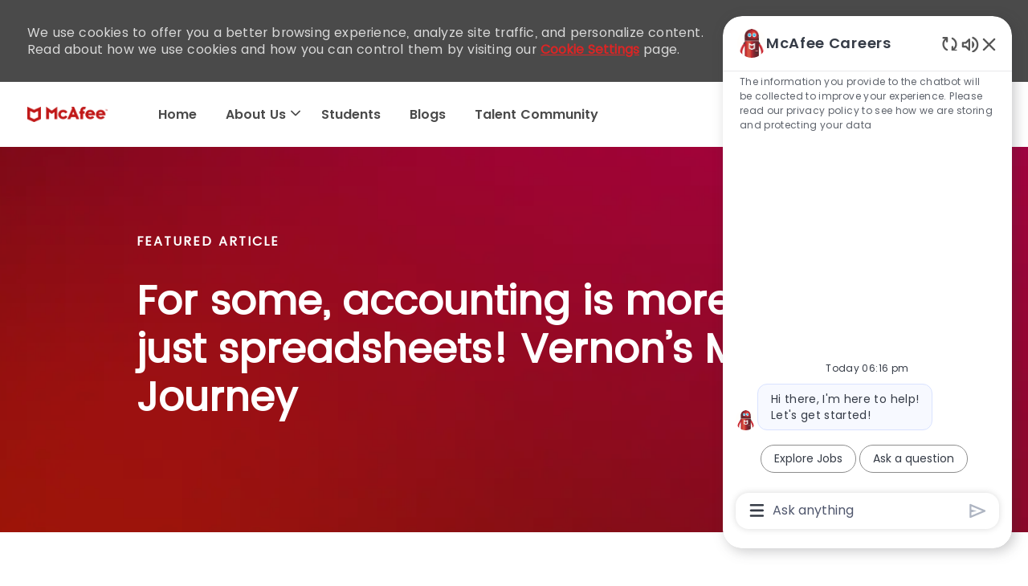

--- FILE ---
content_type: text/html; charset=UTF-8
request_url: https://careers.mcafee.com/global/en/blogarticle/vernons-mcafee-journey
body_size: 45407
content:
<!DOCTYPE html> 
<!--[if lt IE 7]>      <html class="lt-ie7" lang="en"> <![endif]--> 
<!--[if IE 7]>         <html class="ie7" lang="en"> <![endif]--> 
<!--[if IE 8]>         <html class="ie8" lang="en"> <![endif]--> 
<!--[if IE 9]>         <html class="ie9" lang="en"> <![endif]--> 
<!--[if IE 10]>        <html class="ie10" lang="en"> <![endif]--> 
<!--[if IE 11]>        <html class="ie11" lang="en"> <![endif]--> 
<!--[if gt IE 11]><!--> 
<html lang="en" data-ph-id="ph-page-element-page24-UJXUaK" class="desktop en_global external"> 
 <!--<![endif]--> 
 <head data-ph-id="ph-page-element-page24-T7P7D8"><meta name="robots" content="index" /> 
   
   <meta http-equiv="X-UA-Compatible" content="IE=edge, chrome=1" data-ph-id="ph-page-element-page24-1P7FOW" /> 
     
  <meta name="description" content="We're an open book. Read real stories, from real employees at #TeamMcAfee Vernon Muhammad has been our Manager of Technical Accounting for more than two years, but that doesn’t mean he’s buried in spreadsheets and numbers all day. He’s a part of our team of experts for the complex, technical accounting projects that pop up. at Life At McAfee Blogs" key-description="external-default-blogarticle-description">   <meta name="keywords" content="blogarticle" key-keywords="external-default-blogarticle-keywords">   <link rel="canonical" href="https://careers.mcafee.com/global/en/blogarticle/vernons-mcafee-journey">   <meta name="twitter:card" content="summary">   <meta name="twitter:site" content="@Blue Corporate">   <meta name="twitter:creator" content="@Careers - Blue Corporate">   <meta name="twitter:image" content="https://assets.phenompeople.com/CareerConnectResources/pp/MCAFGLOBAL/social/1024x512-1663328977667.jpg" page-seo-overriden="true">   <meta name="twitter:title" content="For some, accounting is more than just spreadsheets! Vernon’s McAfee Journey ">   <meta name="twitter:description" content="Vernon Muhammad has been our Manager of Technical Accounting for more than two years, but that doesn’t mean he’s buried in spreadsheets and numbers all day. He’s a part of our team of experts for the complex, technical accounting projects that pop up.">   <meta property="og:type" content="website">   <meta property="og:image" content="https://cdn.phenompeople.com/CareerConnectResources/prod/MCAFGLOBAL/images/Vernonblog-1667319687497.png" page-seo-overriden="true">   <meta property="og:site_name" content="Blue Corporate">   <meta property="og:url" content="https://careers.mcafee.com/global/en/blogarticle/vernons-mcafee-journey">   <meta property="og:title" content="For some, accounting is more than just spreadsheets! Vernon’s McAfee Journey ">   <meta property="og:description" content="Vernon Muhammad has been our Manager of Technical Accounting for more than two years, but that doesn’t mean he’s buried in spreadsheets and numbers all day. He’s a part of our team of experts for the complex, technical accounting projects that pop up.">   <meta property="fb:admins" content="">   <meta property="og:image:width" content="200">   <meta property="og:image:height" content="200">   <title key="external-default-blogarticle-title">For some, accounting is more than just spreadsheets! Vernon’s McAfee Journey  | Life At McAfee Blogs</title></meta></meta></meta></meta></meta></meta></meta></meta></meta></meta></meta></meta></meta></meta></meta></link></meta></meta>  <meta name="layout" content="site-layout" data-ph-id="ph-page-element-page24-JFdiZU" /> 
     <link type="image/x-icon" href="https://cdn.phenompeople.com/CareerConnectResources/MCAFGLOBAL/en_global/desktop/assets/images/favicon.ico?v=1663257735670" rel="icon" data-ph-id="ph-page-element-page24-xqZgV5" /> 
      <link rel="apple-touch-icon-precomposed" sizes="114x114" href="https://cdn.phenompeople.com/CareerConnectResources/MCAFGLOBAL/en_global/desktop/assets/images/mobile/h/apple-touch-icon.png?v=1668754403199" data-ph-id="ph-page-element-page24-9jo40H" /> 
       <link rel="apple-touch-icon-precomposed" sizes="72x72" href="https://cdn.phenompeople.com/CareerConnectResources/MCAFGLOBAL/en_global/desktop/assets/images/mobile/m/apple-touch-icon.png?v=1668754403199" data-ph-id="ph-page-element-page24-ZlnURM" /> 
        <link rel="apple-touch-icon-precomposed" href="https://cdn.phenompeople.com/CareerConnectResources/MCAFGLOBAL/en_global/desktop/assets/images/mobile/l/apple-touch-icon-precomposed.png?v=1668754403199" data-ph-id="ph-page-element-page24-DeGpI7" /> 
         <link rel="shortcut icon" href="https://cdn.phenompeople.com/CareerConnectResources/MCAFGLOBAL/en_global/desktop/assets/images/mobile/l/apple-touch-icon.png?v=1668754403198" data-ph-id="ph-page-element-page24-q5W7nb" /> 
          <link rel="apple-touch-startup-image" href="https://cdn.phenompeople.com/CareerConnectResources/MCAFGLOBAL/en_global/desktop/assets/images/mobile/l/splash.png?v=1668754403199" data-ph-id="ph-page-element-page24-iPzb2M" /> 
           <link rel="stylesheet" type="text/css" href="https://cdn.phenompeople.com/CareerConnectResources/MCAFGLOBAL/en_global/desktop/assets/css/font-awesome.css" data-ph-id="ph-page-element-page24-jMBtcQ" /> 
            
           
          
         
        
       
      
     
    
   
  
  
  
 <script type="text/javascript">/*&lt;!--*/ var phApp = phApp || {"widgetApiEndpoint":"https://careers.mcafee.com/widgets","country":"global","deviceType":"desktop","locale":"en_global","absUrl":true,"refNum":"MCAFGLOBAL","cdnUrl":"https://cdn.phenompeople.com/CareerConnectResources","baseUrl":"https://careers.mcafee.com/global/en/","baseDomain":"https://careers.mcafee.com","phenomTrackURL":"careers.mcafee.com/global/en/phenomtrack.min.js","pageName":"blogarticle","siteType":"external","rootDomain":"https://careers.mcafee.com","pageId":"page24"}; phApp.ddo = {"siteConfig":{"status":"success","errorCode":null,"errorMsg":null,"data":{"settingsIdentifiersFileUrl":"https://cdn.phenompeople.com/CareerConnectResources/pcs/common/1765810488809-classesForCms.js","phwPxScrVerionUrl_old":"pcs/common/1749810627131-phw-px-hadlr.js","thirdPartyLibraries":{"internal":["heap-analytics","open-replay"]},"phBridgeEvents":["apply_click","job_preview_click"],"imEagerLoadDdoList":[{"name":"getProfileStatus","cache":false},{"name":"getRegionLocales","cache":true},{"name":"getIMConfigurations","cache":true},{"name":"getClientReferFlow","cache":true},{"name":"imVariantsConfigInfo","cache":true},{"name":"mergedProfile","cache":false},{"name":"getProfileWeightage","cache":false},{"name":"masterFrequencyV1","cache":true},{"name":"userAlertSettings","cache":true},{"name":"fitScoreSettingsIM","cache":true},{"name":"employeeSearchConfig","cache":true},{"name":"getEmployeeProfile","cache":false},{"name":"getGroupInfo","cache":true},{"name":"getAppliedJobs","cache":true},{"name":"getProfileFieldsSettings","cache":true}],"filePicker":{"dropbox":{"clientId":"1vpordy4ijn2x08","devkey":""}},"ignoreCovidWidgetPagesList":["chatbot"],"uniqueEventSubsList":["getUserProfileData"],"smoothAnchorSettings":{"ignore":true},"embedScriptVersion":"0.9.4","isUrlLowerForSeo":false,"recommendedTrackingConfig":{"category":{"storageKey":"categories","ddoKeysToStore":["category"],"maxKeysToStore":"4"},"job":{"storageKey":"jobsViewed","ddoKeysToStore":["jobSeqNo"],"maxKeysToStore":"4"},"search-results":[{"storageKey":"keywords","ddoKeysToStore":["keywords"],"maxKeysToStore":"4"},{"storageKey":"locations","ddoKeysToStore":["location","field"],"maxKeysToStore":"4"}]},"debounceTimer":350,"eagerLoadDDOsToSkipLazyCalls":["apply"],"ignoreCookiePages":["chatbot"],"trustArc":{"attr":{"id":"truste-show-consent"},"actionMethod":"truste.eu.clickListener"},"elementsToLoadByModule":{"videoAssessment":[{"tag":"link","attributes":{"href":"https://cdn.phenompeople.com/CareerConnectResources/common/video-platform/js/vs-master-theme-1744368002549.css","rel":"stylesheet","type":"text/css"}}],"automationEngine":[{"tag":"script","attributes":{"src":"https://cdn.phenompeople.com/CareerConnectResources/hvh/aeBootstrapper1.js","type":"text/javascript"},"elementId":"aeBundle"}],"onboarding":[{"tag":"link","attributes":{"href":"https://pp-cdn.phenompeople.com/CareerConnectResources/st/common/video-platform/js/onboarding-theme.css","rel":"stylesheet","type":"text/css"},"elementId":"onboardingTheme"},{"tag":"link","attributes":{"href":"https://pp-cdn.phenompeople.com/CareerConnectResources/st/common/video-platform/js/form-renderer.css","rel":"stylesheet","type":"text/css"},"elementId":"onboardingFormRenderer"}]},"globalManagedWidgetIds":["8b82bfdaafd4d8504005407db933c9a6"],"phwPxScrVerionUrl_bkp":"common/js/canvas/vendor/phw-px-hadlr-1.3.js","securiti":{"attr":{"href":"javascript:showConsentPreferencesPopup()"}},"maps":{"google":{"apiScript":"https://maps.googleapis.com/maps/api/js","clusterJsScript":"markerclusterer-v1.js","gmapsInfoBoxScript":"gmaps-infobox-v1.js","apiKey":"AIzaSyBqM-rW0r-sR9PerNAvvsmzbBeoFu3Ycz8"},"mapbox":{"mapboxScript":"mapbox-gl.js","superClusterJsScript":"supercluster.min.js","apiKey":"pk.eyJ1IjoicGhlbm9tcGVvcGxlIiwiYSI6ImNqa3dreDVkZDB4YWEzam9hMXp0eWVqbXgifQ.Mpna1KIqU8Gj6zjPy4iygw"},"mapboxCN":{"mapboxScript":"mapbox-gl-v1.1.0.js","superClusterJsScript":"supercluster.min.js","mapboxTurf":"mapbox-turf.min-v1.js","mapboxSearch":"mapbox-gl-geocoder.min.js","mapboxDirections":"mapbox-gl-directions.js","enableDirections":true,"apiKey":"pk.eyJ1IjoicGhlbm9tcGVvcGxlIiwiYSI6ImNqa3dreDVkZDB4YWEzam9hMXp0eWVqbXgifQ.Srl2-pw3xDRilymEjEoeig","baseApiUrl":"https://api.mapbox.cn"}},"otPrivacyPolicyScript":"https://cdn.phenompeople.com/CareerConnectResources/prod/pcs/common/ot-priv-pol-3.0.js","ignoreLinkedInStateParam":false,"tokenConfiguredTenants":{"refNums":["RBCAA0088"]},"fetchBlogShareSettingsFromSiteconfig":false,"pxScrVerionUrl_bkp":"common/js/vendor/ph-px-hadlr-1.15.js","phwPxScrVerionUrl_bkp_new":"pcs/common/phw-px-hadlr.js","oneTrust":{"class":["ot-sdk-show-settings"]},"videoScreeningGlobalStyles":"https://pp-cdn.phenompeople.com/CareerConnectResources/st/common/video-platform/js/ph-vs-global-styles-v1.css","cdnConfig":{"cdnDdos":["fitScoreSettings","landingPageOverview","categoryContentV2","candidateProfileConfig","categoryMasterData","jobTagSettings","getBusinessRules","getMasterCategories","categoryMasterDataV2","caasFetchRawConfig","globalSearchConfig","categoryContent","siteBranding","blogsharewidgetsettings","audiencePxWidgetConfig","jobsharewidgetsettings","npsConfig","socialConnectOptions","getRegionLocales","jobLogoConfig","supportedLanguages","getMasterLocations","locationmapsettings","pxAudJobwidgetsettings","getRegionLocales","eventsharewidgetsettings","jobwidgetsettings","fyfConfig","getPiiConsentConfig","glassdoorReviews","masterFrequencyV1","getWidgetVersions"],"globallyManagedDdos":["getWidgetVersions"],"cdnUrl":"https://content-us.phenompeople.com","pageNameLevelDdos":[],"pageIdlevelDdos":[]},"platformLevelTriggers":[{"triggerCondition":[{"operand":"AND","conditions":[{"triggerType":"site_config_based_trigger","triggerMetadata":{"configKey":["aiSummaryEnabled"]}}]}],"triggerActions":[{"actionType":"load_widget","actionMetadata":{"widgetId":"zVydrA","instanceId":"inzVydrA","placementDataByPage":{"job":{"selector":"[data-func-widget-id^=\"ph-job-details-v1-job-nav\"]","position":"before"}},"defaultPlacementData":{"selector":"[data-func-widget-id^=\"ph-job-details-v1-job-nav\"]","position":"before"}}}]}],"crawlerUserAgents":"Screaming Frog|googlebot|yahoo|bingbot|baiduspider|facebookexternalhit|twitterbot|rogerbot|linkedinbot|embedly|showyoubot|outbrain|pinterest|slackbot|vkShare|W3C_Validator|redditbot|Applebot|WhatsApp|flipboard|tumblr|bitlybot|SkypeUriPreview|nuzzel|Discordbot|Google Page Speed|Qwantify|pinterestbot|Custom|msnbot|DuckDuckBot|BingPreview|spider|MJ12bot|deepcrawl|Chrome-Lighthouse","siteSettings":{"gdpr":{"cookieTypeV1":"persistent","showCookieSettings":false,"showDecline":true,"enabled":true,"cookieType":"persistent"},"locationSlider":false,"refineSearch":{"enabledFacets":["category","remote","country","state","city"],"facetDisplayNames":{"category":"Category","remote":"Remote","country":"Country","state":"State/Province","city":"City"},"facetPlaceholderNames":{"category":"Category","remote":"Remote","country":"Search in Country","state":"Search in State/Province","city":"Search in City"},"defaultFacetsToOpen":["country"]},"oauth":{"google":{"loginUrl":"https://accounts.google.com/o/oauth2/auth","logoutUrl":"https://www.google.com/accounts/Logout?continue=https://appengine.google.com/_ah/logout","clientId":"876228513716-npfer46h51po4nn5c1pafndsg87i2bm7.apps.googleusercontent.com","scope":"https://www.googleapis.com/auth/userinfo.profile https://www.googleapis.com/auth/userinfo.email https://www.googleapis.com/auth/user.phonenumbers.read","redirectUri":"/socialAuth/g","response_type":"code"},"google-signin":{"loginUrl":"https://accounts.google.com/o/oauth2/auth","logoutUrl":"https://www.google.com/accounts/Logout?continue=https://appengine.google.com/_ah/logout","clientId":"414699307979-nk6l179efm95vfqt0n0fgt05jjmk04tj.apps.googleusercontent.com","scope":"https://www.googleapis.com/auth/userinfo.profile https://www.googleapis.com/auth/userinfo.email https://www.googleapis.com/auth/user.phonenumbers.read","redirectUri":"/iauth/g","response_type":"code"},"facebook":{"loginUrl":"https://www.facebook.com/dialog/oauth","logoutUrl":"","clientId":"1633947069976673","redirectUri":"/socialAuth/fb","scope":"email public_profile","response_type":"code"},"linkedIn":{"loginUrl":"https://www.linkedin.com/oauth/v2/authorization","logoutUrl":"https://api.linkedin.com/uas/oauth/invalidateToken","clientId":"86hrvpw043vbtc","redirectUri":"/socialAuth/li","scope":"r_liteprofile r_emailaddress","response_type":"code"}},"iscdnEnabled":true,"privacyDataConsentCheckBox":"false"},"size":"10","refNum":"MCAFGLOBAL","siteVariant":"external","privacyDataConsentCheckBox":false,"iubenda":{"class":["iubenda-cs-preferences-link"],"attr":{"href":"javascript:_iub.cs.ui.openPreferences()"}},"isNativeEmailClientForBlog":true,"iscdnEnabled":true,"calendarApiKey":{"clientId":"aPuJFtcvVzuUHrqeLmPL36170","apiToken":"api1514482884HylDN8tqa6mgQxWCpnjo36170","userZone":true},"trackingConfig":{"ddoDataPath":{"jobDetail":"data.job"},"job_category_click":{"trait14":"key"},"job_category_search_click":{"trait14":"key"},"play_click":{"trait260":"videotype","videoId":"videoid"},"pause_click":{"trait260":"videotype","videoId":"videoid"},"similar_job_click":{"trait12":"jobSeqNo","related":{"ddo":[{"name":"jobDetail","data":{"trait5":"jobSeqNo","trait14":"category"}}]}},"linkedin_recommended_job_click":{"trait5":"jobSeqNo","trait14":"category"},"recently_viewed_job_click":{"trait5":"jobSeqNo","trait14":"category"},"recommended_job_click":{"trait5":"jobSeqNo","trait14":"category"},"next_click":{"trait254":"stepName","typedValue":"typedValue","selected_values":"selected_values"},"ddo_failure":{"trait254":"stepName","response":"response","ddoKey":"ddoKey"},"ddo_error":{"trait254":"stepName","error":"error","ddoKey":"ddoKey"},"skip_questions_click":{"trait254":"stepName"},"previous_click":{"trait254":"stepName"},"registration_submit":{"trait27":"email","trait15":"firstName","trait24":"phone"},"edit_profile_information":{},"resume_remove_click":{},"profile_questions_click":{},"resume_upload_click":{},"create_profile_click":{},"upload_new_file_click":{},"clear_text_click":{"trait6":"clearSearchValue"},"send_feedback_click":{"userFeedback":"userFeedback"},"submit_rating_click":{"userRating":"userRating"},"near_job_click":{"trait5":"jobSeqNo","trait14":"category"},"suggestions":{"stepName":"stepName","typed_values":"typed_values","selected_values":"selected_values"},"fyf_step_loaded":{"step":"step"},"fyf_options_closed":{},"favorite_job_click":{"trait5":"jobSeqNo","trait14":"category"},"job_added_to_jobcart":{"trait5":"jobSeqNo","trait14":"category"},"job_unfavorited":{"trait5":"jobSeqNo","trait14":"category"},"job_favorite_delete_click":{"trait5":"jobSeqNo","trait14":"category"},"type_ahead_search":{},"similar_job_see_more_click":{},"linkedin_login_click":{},"linkedin_logout_click":{},"view_all_glassdoor_reviews_click":{},"homepage_category_click":{"trait14":"key"},"category_click":{"trait14":"key"},"job_click":{"trait5":"jobSeqNo","trait14":"category"},"previous_job_click":{"trait5":"jobSeqNo"},"next_job_click":{"trait5":"jobSeqNo"},"linkedin_recommended_category_click":{"trait14":"category"},"back_to_search_results_click":{},"share_event":{"trait269":"eventScheduleId","trait213":"provider"},"blog_click":{"trait283":"url"},"blog_category_click":{"trait14":"categoryName"},"next_blog_click":{"trait283":"url"},"previous_blog_click":{"trait283":"url"},"blog_details_view":{"trait283":"blog"},"navigate_to_tweet_click":{"tweetUrl":"tweetUrl"},"fit_level_loaded":{"jobsFitLevel":"jobsFitLevel","totalJobs":"totalJobs","availableFitLevelCount":"availableFitLevelCount"},"smart_tags_loaded":{"smartJobTags":"smartJobTags","totalJobs":"totalJobs","availableJobTagCount":"availableJobTagCount"},"edit_role_click":{"trait13":"trait13"},"select_role_click":{"trait13":"trait13","trait260":"trait260"},"save_employee_info_click":{"trait62":"trait62"},"update_employee_info_click":{"trait62":"trait62"},"signIn_click":{"trait260":"trait260","userId":"userName"},"signUp_click":{"trait260":"trait260","userId":"userName"},"reset_password_click":{"trait260":"trait260","userId":"userName"},"create_password_click":{"trait260":"trait260","type":"type"},"app_download_click":{"trait260":"appName","videoScreenId":"videoScreenId","videoScreenInterviewId":"videoScreenInterviewId"},"user_decline_click":{"trait5":"videoScreenId","trait14":"category","videoScreenId":"videoScreenId","videoScreenInterviewId":"videoScreenInterviewId"},"user_accept_click":{"trait5":"videoScreenId","trait14":"category","trait261":"userId","videoScreenId":"videoScreenId","videoScreenInterviewId":"videoScreenInterviewId"},"start_process_click":{"trait5":"videoScreenId","trait14":"category","trait261":"userId","videoScreenId":"videoScreenId","videoScreenInterviewId":"videoScreenInterviewId"},"accept_practice_click":{"trait261":"userId","videoScreenId":"videoScreenId","videoScreenInterviewId":"videoScreenInterviewId"},"reject_practice_click":{"trait261":"userId","videoScreenId":"videoScreenId","videoScreenInterviewId":"videoScreenInterviewId"},"answer_record_click":{"trait5":"videoScreenId","trait14":"category","trait261":"userId","videoScreenId":"videoScreenId","videoScreenInterviewId":"videoScreenInterviewId","videoScreenQuestionId":"videoScreenQuestionId"},"answer_submit_click":{"trait5":"videoScreenId","trait14":"category","trait261":"userId","videoScreenId":"videoScreenId","videoScreenInterviewId":"videoScreenInterviewId"},"answer_retake_click":{"trait5":"videoScreenId","trait14":"category","trait261":"userId","videoScreenId":"videoScreenId","videoScreenInterviewId":"videoScreenInterviewId","videoScreenQuestionId":"videoScreenQuestionId"},"answer_continue_click":{"trait5":"videoScreenId","trait14":"category","trait261":"userId","videoScreenId":"videoScreenId","videoScreenInterviewId":"videoScreenInterviewId","videoScreenQuestionId":"videoScreenQuestionId"},"answer_review_click":{"trait5":"videoScreenId","trait14":"category","trait261":"userId","videoScreenId":"videoScreenId","videoScreenInterviewId":"videoScreenInterviewId","videoScreenQuestionId":"videoScreenQuestionId"},"submit_application_click":{"trait5":"videoScreenId","trait14":"category","trait261":"userId","videoScreenId":"videoScreenId","videoScreenInterviewId":"videoScreenInterviewId"},"export_videos_click":{"trait5":"videoScreenId","trait14":"category","trait261":"userId","videoScreenId":"videoScreenId","videoScreenInterviewId":"videoScreenInterviewId"},"restart_application_click":{"trait5":"videoScreenId","trait14":"category","trait261":"userId","videoScreenId":"videoScreenId","videoScreenInterviewId":"videoScreenInterviewId"},"start_now_click":{"trait5":"videoScreenId","trait14":"category","trait261":"userId","videoScreenId":"videoScreenId","videoScreenInterviewId":"videoScreenInterviewId"},"continue_process_click":{"trait5":"videoScreenId","trait14":"category","trait261":"userId","videoScreenId":"videoScreenId","videoScreenInterviewId":"videoScreenInterviewId"},"contact_recruiter_click":{"trait261":"userId","videoScreenId":"videoScreenId","videoScreenInterviewId":"videoScreenInterviewId"},"agree_click":{"videoScreenId":"videoScreenId","videoScreenInterviewId":"videoScreenInterviewId"},"submit_feedback_click":{"rating":"rating","feedback":"feedback","videoScreenId":"videoScreenId","videoScreenInterviewId":"videoScreenInterviewId"},"video-upload-error":{"url":"url","status":"status","questionId":"questionId","response":"response"},"apply_thank_you_loaded":{"hvhConfig":"hvhConfig"},"hvh_asset_initiated":{"thankYouUri":"thankYouUri"},"hvh_asset_res":{"res":"res"}},"lqipImage":"https://assets.phenompeople.com/CareerConnectResources/common/assets/images/gray.png","navItems":{"showExternalEvents":true,"candidateHome":false,"cdnCaasContentUrl":"https://content-us.phenompeople.com/api/content-delivery/caasContentV1","eventsEnabled":true,"audPxConfig":{"newVersion":"2.0","oldVersion":"4.0"},"fitScore":false,"blogsEnabled":true,"navMenuItems":["blogs","events"],"cdnCaasContentEnabled":true,"showExternalBlogs":true,"navMenuItemsData":{"blogs":{"url":"https://careers.mcafee.com/global/en/blog"},"events":{"url":"https://careers.mcafee.com/global/en/events"}}},"imageLoadType":{"desktop":"progressive","mobile":"lazy"},"resumableUploadConfig":{"chunkSize":"1","simultaneousUploads":"1","allowedVideoFormats":["mp4","m4p","m4v","mov","qt","avi","wmv","webm","mpg","mpeg"]},"locale":"en_global","siteLevelWidgetBindables":{"97e696f90c1e5c417da8b4484b49c7b0":{"locationSearch":true},"ad204a0c40fc1a98d614669f1bc50ab3":{"locationSearch":true}},"phwPxScrVerionUrl":"https://cdn.phenompeople.com/CareerConnectResources/pcs/common/phw-px-hadlr-1759419021369.js","vendorScripts":{"jquery":"jquery-3.6.1.min.js","jqueryMigrate":"jquery-migrate.min-1.1.js","plyrScript":"plyr-3.7.8.js","plyrStyle":"plyr-3.7.8_1.css","videojs-wavesurfer":"videojs-wavesurfer_3.9.0.js","wavesurfer":"wavesurfer_6.6.4.min.js","wavesurfer-microphone":"wavesurfer.microphone.min_6.6.4.js","mediaInfo":"mediainfo_0.1.9.min.js"},"globalSearchFeature":{"mobileSearch":true},"phwPxScrVerionUrl_1":"prod/pcs/common/phw-px-hadlr-1728036837721.js","widgetScriptsConfig":{"cdnBaseUrl":"https://pp-cdn.phenompeople.com","widgetScriptPath":"CareerConnectResources/pp/agWidgets"},"ally":{"layerEnabled":true,"cdnUrl":"/common/js/ally/ph-ally-v1.1.js","allyScript":"/common/js/ally/ph-ally-layer-v1.19.js","allySkipToContent":{"isEnabled":true,"selectors":"#skip-content, #ph-skip-content, #skipToMainContent, .ae-skipto-main"},"reorderCookie":true,"userAgent":"AudioEye"},"pxScrVerionUrl":"https://cdn.phenompeople.com/CareerConnectResources/pcs/common/1755880496065-ph-px-hadlr-1.0.js","videoAssessmentPagesList":["video-assessment-landing-page","video-assessment-recording","video-assessment-thankyou","interview-landing-page","interview-recording","interview-thankyou","video assessment landing page","video assessment recording","video assessment thankyou","interview landing page","interview recording","interview thankyou","screening-welcome","screening-answering","screening-thankyou"],"oauth":{"indeed":{"clientId":"bd63e9975aacf4577c4662fcb002494dcb83887f82d51453405f60b29c77609a"},"xing":{"clientId":"c3bdfb74291c0e358e89"},"linkedIn":{"loginUrl":"https://www.linkedin.com/oauth/v2/authorization","logoutUrl":"https://api.linkedin.com/uas/oauth/invalidateToken","clientId":"86hrvpw043vbtc","redirectUri":"/socialAuth/li","scope":"r_liteprofile r_emailaddress","response_type":"code"},"google":{"loginUrl":"https://accounts.google.com/o/oauth2/auth","logoutUrl":"https://www.google.com/accounts/Logout?continue=https://appengine.google.com/_ah/logout","clientId":"876228513716-npfer46h51po4nn5c1pafndsg87i2bm7.apps.googleusercontent.com","scope":"https://www.googleapis.com/auth/userinfo.profile https://www.googleapis.com/auth/userinfo.email https://www.googleapis.com/auth/user.phonenumbers.read","redirectUri":"/socialAuth/g","response_type":"code"},"google-signin":{"loginUrl":"https://accounts.google.com/o/oauth2/auth","logoutUrl":"https://www.google.com/accounts/Logout?continue=https://appengine.google.com/_ah/logout","clientId":"414699307979-nk6l179efm95vfqt0n0fgt05jjmk04tj.apps.googleusercontent.com","scope":"https://www.googleapis.com/auth/userinfo.profile https://www.googleapis.com/auth/userinfo.email https://www.googleapis.com/auth/user.phonenumbers.read","redirectUri":"/iauth/g","response_type":"code"},"facebook":{"loginUrl":"https://www.facebook.com/dialog/oauth","logoutUrl":"","clientId":"1633947069976673","redirectUri":"/socialAuth/fb","scope":"email public_profile","response_type":"code"}},"pageNameMap":{"404":"404_page_view","home":"home_page_view","category":"job_category_page_view","job":"job_details_view","search-results":"search_result_page_view","apply":"apply_page_view","glassdoorReviews":"glassdoor_reviews_page_view","jobcart":"favorites_page_view","jointalentcommunity":"jtc_page_view","featuredOpportunities":"job_category_page_view","businessUnit":"job_category_page_view","event":"event_details_view","events":"event_results_page_view","saved-jobs":"favorites_page_view","blogarticle":"blog_details_page","video-assessment-landing-page":"video_assessment_landing_page_view","video-assessment-recording":"video_assessment_recording_page_view","video-assessment-thankyou":"video_assessment_thankyou_page_view","interview-landing-page":"interview_landing_page_view","interview-recording":"interview_recording_page_view","interview-thankyou":"interview_thankyou_page_view","screening-welcome":"screening_welcome_page_view","screening-answering":"screening_answering_page_view","screening-outro":"screening_thankyou_page_view"},"blogsharewidgetsettings":{"options":[{"name":"whatsapp","order":0,"baseUrl":"https://api.whatsapp.com/send?&text=","eventName":"Share_whatsapp","settings":{"icon":"icon-whatsapp-1","iconBrandColor":"","popUpParams":"resizable,scrollbars,status,height=500,width=500","params":{},"label":false},"isSelected":true},{"name":"linkedin","order":1,"baseUrl":"https://www.linkedin.com/shareArticle?mini=true&url=","eventName":"share_blog","settings":{"icon":"icon-linkedin-2","iconBrandColor":"","popUpParams":"resizable,scrollbars,status,height=500,width=500","params":{"title":"shareInfoText"},"label":false},"isSelected":true},{"name":"facebook","order":3,"baseUrl":"https://facebook.com/sharer.php?u=","eventName":"share_blog","settings":{"icon":"icon-facebook","iconBrandColor":"","popUpParams":"resizable,scrollbars,status,height=500,width=500","params":{"t":"shareInfoText"},"label":false},"isSelected":true},{"name":"twitter","order":0,"baseUrl":"https://twitter.com/share?url=","eventName":"share_blog","settings":{"icon":"icon-twitter","iconBrandColor":"","popUpParams":"resizable,scrollbars,status,height=500,width=500","params":{"text":"shareInfoText"},"label":false},"isSelected":true},{"name":"email","order":6,"baseUrl":"","eventName":"share_blog","settings":{"icon":"icon-email-2","iconBrandColor":"","popUpParams":"resizable,scrollbars,status,height=500,width=500","params":{},"label":false},"isSelected":true}],"brandStyle":true,"widgetStyle":"style3","isInline":true,"size":"16","spacing":"21","color":"#fff","backgroundColor":"#ggg","height":"34","width":"34","line-height":"30","lineHeight":"30","borderWidth":"1","borderStyle":"solid","borderColor":"transparent","borderRadius":"100","locale":"en_us","siteVariant":"external"},"botEnabled":false,"onboardingPagesList":["onboarding-tasks","onboarding-home","Onboarding-Tasks","Onboarding-Home"],"kalturaConfig":{"partnerId":"2716851","playerId":"45245971"},"pxScrVerionUrl_backup":"https://cdn.phenompeople.com/CareerConnectResources/pcs/common/1744722002080-ph-px-hadlr.js","mapBoxGlScript":"mapbox-gl-v1.1.0.js","urlMap":{"home":"home","category":"c/:category","job":"job/:jobId/:title","service":"service/:jobId/:title","jobcart":"jobcart","search-results":"search-results","glassdoor-reviews":"glassdoor-reviews","event":"event/:eventScheduleId/:title","events":"events","talentcommunity":"talentcommunity","talentcommunityupdate":"talentcommunityupdate","blogarticle":"blogarticle/:url","jobalert":"jobalert","employee-profile":"employeeprofile","editprofile":"editprofile","businessUnit":":url","featuredOpportunities":":url","di_about":"di/about/:groupId","di_details":"di/details/:groupId","di_events":"di/events/:groupId","di_groups":"di/groups","di_highlights":"di/highlights/:groupId","di_jobs":"di/jobs/:groupId","di_members":"di/members/:groupId","referrals_candidate":"referrals/candidate","referrals_referredcandidates":"referrals/referredcandidates","referrals_friendsinterests":"referrals/friendsinterests","referrals_home":"referrals/home","referrals_candidatesuniversity":"referrals/candidatescompany","employees_home":"employees/home","lms_courses":"lms/courses","lms_savedcourses":"lms/savedcourses","gigs_details":"gigs/details/:gigId","gigs_searchresults":"gigs/searchresults","nla_home":"nla/home","nla_search":"nla/search","gigs_manage":"gigs/manage","gigs_applications":"gigs/applications","gigs_applicants":"gigs/applicants/:gigId","events_event":"events/event/:eventScheduleId/:title","events_home":"events/home","my-profile":"myprofile","cp_createpath":"cp/createpath","cp_home":"cp/home","cp_explore":"cp/explore","mentoring_relationship":"mentoring/relationship/:mentorshipId","mentoring_mentees":"mentoring/mentees","mentoring_mentors":"mentoring/mentors","mentoring_searchresults":"mentoring/searchresults","settings":"settings","story":"story/:contentId/:title","video-assessment-landing-page":"video-assessment-landing-page","video-assessment-recording":"video-assessment-recording","video-assessment-thankyou":"video-assessment-thankyou","forwardApply":"hvhapply","interview-landing-page":"interview-landing-page","interview-recording":"interview-recording","interview-thankyou":"interview-thankyou","roles_details":"roles/details/:jobCode/:jobTitle","roles_search-results":"roles/searchresults","screening-welcome":"screening-welcome","screening-answering":"screening-answering","screening-thankyou":"screening-thankyou","pmr_review":"pmr/review/:formId","alumni_my-profile":"alumni/myprofile"},"categoryUrlMap":{"MCAFGLOBAL_Information_Technology":"c/information-technology-jobs","MCAFGLOBAL_Legal":"c/legal-jobs","MCAFGLOBAL_Sales":"c/sales-jobs","MCAFGLOBAL_Human_Resources":"c/human-resources-jobs","MCAFGLOBAL_Administration":"c/administration-jobs","MCAFGLOBAL_Finance":"c/finance-jobs","MCAFGLOBAL_Marketing":"c/marketing-jobs","MCAFGLOBAL_Intern_Student":"c/internstudent-jobs","MCAFGLOBAL_Facilities_and_Site_Services":"c/facilities-and-site-services-jobs","MCAFGLOBAL_Engineering":"c/engineering-jobs"},"isNativeEmailClient":true,"captchaConfig":{"useCaptcha":false,"siteKey":"6LcV6MIUAAAAAN99to_j66BSDkGwjWcsjh2iTj1W","scriptSrc":"https://www.google.com/recaptcha/api.js?render=explicit&hl={{locale}}","divId":"ph-custom-captcha"},"automationEnginePagesList":["hvh-apply2","hvh apply","hvh apply2","hvhapply","hvh-apply","Hvh apply2","schedule-slot","onboarding","Onboarding","onboarding-tasks","onboarding-home","Onboarding-Tasks","Onboarding-Home"]},"reqData":null},"caasLazyLoadWidgetVersions":{"status":"success","errorCode":null,"errorMsg":null,"data":{"pcs-content-v1":"https://pp-cdn.phenompeople.com/CareerConnectResources/prod/common/js/caas-platform/widgets/pcs-content-v1/pcs-content-v1-1683892274455.js","pcs-candidate-login-v1":"https://cdn.phenompeople.com/CareerConnectResources/common/js/caas-platform/widgets/pcs-candidate-login-v1/pcs-candidate-login-v1-1758297524194.js","pcs-component-v1":"https://pp-cdn.phenompeople.com/CareerConnectResources/pp/common/js/caas-platform/widgets/pcs-component-v1/pcs-component-v1-1617346843242.js","pcs-footer-v1":"https://pp-cdn.phenompeople.com/CareerConnectResources/prod/common/js/caas-platform/widgets/pcs-footer-v1/pcs-footer-v1-1617347029398.js","pcs-social-connect-v1":"https://cdn.phenompeople.com/CareerConnectResources/common/js/caas-platform/widgets/pcs-social-connect-v1/pcs-social-connect-v1-1718280248289.js","pcs-header-v1":"https://cdn.phenompeople.com/CareerConnectResources/common/js/caas-platform/widgets/pcs-header-v1/pcs-header-v1-1758297551522.js","pcs-menu-list-v1":"https://cdn.phenompeople.com/CareerConnectResources/common/js/caas-platform/widgets/pcs-menu-list-v1/pcs-menu-list-v1-1765452666585.js","pcs-job-cart-count-v1":"https://pp-cdn.phenompeople.com/CareerConnectResources/prod/common/js/caas-platform/widgets/pcs-job-cart-count-v1/pcs-job-cart-count-v1-1652708896808.js","pcs-language-selector-v2":"https://cdn.phenompeople.com/CareerConnectResources/common/js/caas-platform/widgets/pcs-language-selector-v2/pcs-language-selector-v2-1714483631689.js"},"reqData":null},"flashParams":{}}; phApp.experimentData = {}; phApp.inlinePreview = false;phApp.eagerLoadDDOs = ["siteConfig"];; phApp.sessionParams = {"csrfToken":"1ee086c0dde245538c5e678df916f830","jdsource":""}; /*--&gt;*/</script><script type="text/javascript">phApp.urlMap = {"featuredOpportunities":":url", "businessUnit":":url", "category": "c/:category","job": "job/:jobSeqNo/:title","glassdoor-reviews": "glassdoor-reviews", "search-results" : "search-results", "home" : "home", "jobcart" : "jobcart"}  </script><script type="text/javascript">phApp.ddoRealPath = {"jobDetail": "data.job"}</script><meta charset="UTF-8" data-ph-id="ph-page-element-page24-EHpuHq" /><meta name="viewport" content="width=device-width, initial-scale=1" />










<script type="text/javascript" src="https://cdn.phenompeople.com/CareerConnectResources/common/js/vendor/bluebird.min-1.0.js" defer="" nomodule="" platform_id="platform_bluebird"></script>
<script type="text/javascript" src="https://cdn.phenompeople.com/CareerConnectResources/common/js/vendor/ph-basic-4.26.js" defer="" module="" platform_id="platform_basic"></script>
<script type="text/javascript" src="https://cdn.phenompeople.com/CareerConnectResources/common/js/vendor/require-4.1.js" defer="" platform_id="platform_require"></script>
<script type="text/javascript" src="https://cdn.phenompeople.com/CareerConnectResources/common/js/vendor/vendor-bundle-part1-4.1.js" defer="" platform_id="platform_vendorBundleJs"></script>
<script type="text/javascript" src="https://cdn.phenompeople.com/CareerConnectResources/common/js/vendor/vendor-bundle-part2-4.1.js" defer="" platform_id="platform_vendorBundleJs_part2"></script>
<script type="text/javascript" src="https://cdn.phenompeople.com/CareerConnectResources/common/js/common/ph-common-bundle-part1-4.51.js" defer="" platform_id="platform_phCommonBundleJs"></script>
<script type="text/javascript" src="https://cdn.phenompeople.com/CareerConnectResources/common/js/common/ph-common-bundle-part2-4.51.js" defer="" platform_id="platform_phCommonBundleJs_part2"></script><script type="text/javascript" src="https://cdn.phenompeople.com/CareerConnectResources/MCAFGLOBAL/page-scripts/ph-page-1694251348291.js" ph-script-type="components" defer=""></script>

<script type="text/javascript" src="https://cdn.phenompeople.com/CareerConnectResources/common/js/vendor/ph-loader-4.21.js" defer="" platform_id="platform_loader"></script>
<script type="text/javascript" src="https://cdn.phenompeople.com/CareerConnectResources/common/js/ph-tracking-1.2.js" defer="" platform_id="platform_phTrackingJs"></script>
<script type="text/javascript" src="https://cdn.phenompeople.com/CareerConnectResources/common/js/appConfig/ph-app-config-1.14.js" defer="" platform_id="platform_phAppConfigJs"></script>
<script type="text/x-ph-tmpl" id="ph-global-search-v3-1600953404569-default"><form class="phs-global-search-area phs-global-sr-container ph-widget-box ph-mobile-search-backdrop" keyup.delegate="arrowKeyUp($event)" novalidate="" action="" title="${widgetBundle['globalSearchFormTitle'] | pht}" data-ph-id="ph-page-element-short-header-CQeq9E">
    <card type="ph-header-block-v1-view2" data-ph-id="ph-page-element-short-header-adLhB6">
        <component class="hide" data-ph-name="h1-heading" data-ph-cid="h1-heading1" value="Do what you love" data-ph-id="ph-page-element-short-header-0ekseV">
        </component>
        <component class="hide" data-ph-name="header-block-sub-content" data-ph-cid="header-block-sub-content1" value="Search jobs" data-ph-id="ph-page-element-short-header-WzLd03"></component>
    </card>
    <div class="form-group phs-global-search ph-search-group" data-ph-id="ph-page-element-short-header-ftPvz0">
        <button class="ph-header-search-icon hide" aria-label="${widgetBundle['globalsearchAriaLabelText'] | pht}" type="button" data-ph-id="ph-page-element-short-header-zcmBT8">
            <ppc-content type="icon" data-ph-id="ph-page-element-short-header-i5b8Ii">
                <i class="icon icon-search-icon" aria-hidden="true" data-ph-id="ph-page-element-short-header-ebVxkE"></i>
            </ppc-content>
        </button>
        <div class="input-group" data-ph-id="ph-page-element-short-header-DKTvmE">
            <div class="job-filter ph-suggestion-focus-block ph-search-group" data-ph-at-id="keyword-category-location" if.bind="!hasFeature &amp;&amp; !hasFeature('auto-complete', 'a11y')" data-ph-id="ph-page-element-short-header-eYqyGY">
                <div data-ph-id="ph-page-element-short-header-Bm0bfF">
                    <a if.bind="!isHeadSearchEnabled" class="mobile-back-button" role="button" href="javascript:void(0);" aria-label="back" key-aria-label="ph-global-search-v3-default-z89jln-vCDur8" click.delegate="clearBackdrop($event)" ph-scroll="#ph-search-backdrop" data-ph-id="ph-page-element-short-header-HL5BpP">
                        <i class="icon icon-arrow-left-2" aria-hidden="true" data-ph-id="ph-page-element-short-header-5BMmsp"></i>
                    </a>
                    <!-- added to avoid scroll effect when header search icon is present-->
                    <a if.bind="isHeadSearchEnabled" class="mobile-back-button" role="button" href="javascript:void(0);" aria-label="back" key-aria-label="ph-global-search-v3-default-z89jln-vCDur8" click.delegate="clearBackdrop($event)" data-ph-id="ph-page-element-short-header-NICd0f">
                        <i class="icon icon-arrow-left-2" aria-hidden="true" data-ph-id="ph-page-element-short-header-dExPiq"></i>
                    </a>
                    <label class="sr-only" for="phsKeywords" data-ph-id="ph-page-element-short-header-iAJN7F">
                        ${widgetBundle['inputLabelText'] | pht}
                    </label>
                    <input type="text" name="phsKeywords" id="phsKeywords" focus.trigger="handleFocus($event)" if.bind="getWidgetBundleValue" key-placeholder="ph-global-search-v3-default-z89jln-2mSby7" aria-label="${widgetBundle['inputAriaLabelText'] | pht}" placeholder="Enter Job Title or Location" ref="typehead" placeholder.bind="getWidgetBundleValue('globalsearchPlaceholder', 'placeholder', typehead)" class="form-control phs-keywords input-lg ph-input-search" value.bind="searchValue &amp; debounce:100" autocomplete="off" data-ph-at-id="globalsearch-input" data-ph-id="ph-page-element-short-header-q4bn8V">
                    <input type="text" name="phsKeywords" id="phsKeywords" focus.trigger="handleFocus($event)" key-placeholder="ph-global-search-v3-default-z89jln-2mSby7" aria-label="Enter Job Title or Location" key-aria-label="ph-global-search-v3-default-z89jln-ErREXy" placeholder="Enter Job Title or Location" if.bind="!getWidgetBundleValue" class="form-control phs-keywords input-lg ph-input-search" value.bind="searchValue &amp; debounce:100" autocomplete="off" data-ph-at-id="globalsearch-input" data-ph-id="ph-page-element-short-header-k2rBUA">
                    <span class="search-sym" data-ph-id="ph-page-element-short-header-9XUAZI">
                        <ppc-content type="icon" data-ph-id="ph-page-element-short-header-XWLmrk"><i class="icon icon-search-icon" aria-hidden="true" data-ph-id="ph-page-element-short-header-ZkR7N2"></i></ppc-content>
                    </span>
                    <a tabindex="0" ph-tevent="clear_searches_click" class="phs-keysearch-clear" role="button" click.trigger="clearSearch($event)" show.bind="searchValue" href="javascript:void(0)" data-ph-at-id="clear-globalsearch-link" aria-label="Clear text" key-aria-label="ph-global-search-v3-default-z89jln-3GJtmv" data-ph-id="ph-page-element-short-header-vuVmYz">
                        <ppc-content type="icon" data-ph-id="ph-page-element-short-header-wfFBMc"><i class="icon icon-cancel" aria-hidden="true" data-ph-id="ph-page-element-short-header-n6tDQb"></i></ppc-content>
                        <span class="sr-only" data-ph-id="ph-page-element-short-header-EEyzAZ">
                            <ppc-content key="ph-global-search-v3-default-z89jln-MBYITh" data-ph-at-id="clear-globalsearch-text" data-ph-id="ph-page-element-short-header-pGP8Yf">Clear text
                            </ppc-content>
                        </span>
                    </a>
                </input></input></div>
                <div class="phs-search-suggestions" show.bind="showDropDown" id="searchSuggest" aria-label="Search suggestions" aria-hidden="${!showDropDown ? 'true' : 'false'}" data-ph-id="ph-page-element-short-header-ldCP6i">
                    <div class="phs-search-type-ahead phs-onclick-category" if.bind="showAllJobCategories &amp;&amp; !isMilitarySearch" data-ph-at-id="onclick-category" data-ph-id="ph-page-element-short-header-7qiF8T">
                        <div class="phs-search-categories" data-ph-id="ph-page-element-short-header-0Y7GMk">
                            <div data-ph-id="ph-page-element-short-header-9kYTms">
                                <h2 data-ph-id="ph-page-element-short-header-9UVzPv">
                                    <ppc-content key="ph-global-search-v3-default-z89jln-woKCuD" data-ph-at-id="heading-text" data-ph-id="ph-page-element-short-header-xSfzcb">Job Categories
                                    </ppc-content>
                                </h2>
                            </div>
                            <ul class="phs-search-category-list" show.bind="allJobCategories.length" aria-hidden="${!allJobCategories.length ? 'true' : 'false'}" data-ph-at-id="category-list" role="presentation" data-ph-at-total-data-count="${allJobCategories.length}" data-ph-id="ph-page-element-short-header-pFmkHi">
                                <li repeat.for="category of allJobCategories" class="job-search-keyblock job-container-category_${$parent.$index}_${$index}" data-ph-at-id="category-list-item" data-ph-id="ph-page-element-short-header-nsMzzg">
                                    <a ph-tevent="job_category_search_click" aria-label="${category.key} ${category.total_count} ${category.total_count > 1 ? 'jobs':'job'}" id="phs-lia_${$parent.$index}_${$index}" ref="linkEle" data-presentation-title="${category.key}" href.bind="getUrl(linkEle, 'category', category)" role="link" data-ph-at-id="category-link" data-ph-at-data-text="${category.key}" data-ph-at-data-count="${category.total_count}" data-ph-id="ph-page-element-short-header-1lxUOL">
                                        <span class="sr-only" data-ph-id="ph-page-element-short-header-ANmYY0">
                                            ${widgetBundle['categorySrText'] || "Category"}
                                        </span>
                                        <span class="phs-${category.key}" data-ph-id="ph-page-element-short-header-R0eLS4">${category.key}</span>
                                        <span class="phs-jobs-count phs-${category.total_count}" data-ph-id="ph-page-element-short-header-5dpHMF">
                                            ${(widgetBundle['categoryCount'] || '{{totalCount}}') | pht:{'totalCount':category.total_count}}
                                        </span>
                                        <span class="sr-only" if.bind="category.total_count == 1" data-ph-id="ph-page-element-short-header-eiAYFQ">${widgetBundle['globalsearchJobsCountSingler'] | pht}</span>
                                        <span class="sr-only" if.bind="category.total_count > 1" data-ph-id="ph-page-element-short-header-QGTYH3">${widgetBundle['globalsearchJobsCountPlural'] | pht}</span>
                                    </a>
                                </li>
                            </ul>
                        </div>
                    </div>
                    <div class="phs-keyword-suggestions" if.bind="isMilitarySearch &amp;&amp; searchValue.length" data-ph-id="ph-page-element-short-header-XWfjou">
                        <div class="phs-suggested-keywords-suggested military" data-ph-at-id="suggested-keywords" data-ph-id="ph-page-element-short-header-PIozRX">
                            <h2 data-ph-id="ph-page-element-short-header-1e12sP">
                                <ppc-content key="ph-global-search-v3-default-z89jln-GYSLsO" data-ph-at-id="heading-text" data-ph-id="ph-page-element-short-header-ObbbkB">
                                    Military Code
                                </ppc-content>
                            </h2>
                            <ul class="phs-suggested-keywords-list phs-suggested-mos-keywords-list" data-ph-at-id="suggested-data-list" data-ph-at-data-count="${suggestedMOSKeywords.length}" aria-hidden="${!suggestedMOSKeywords.length ? 'true' : 'false'}" role="presentation" data-ph-id="ph-page-element-short-header-JVOOq5">
                                <li repeat.for="eachKeyword of suggestedMOSKeywords" role="option" class="phsSuggestedList_${$index}" data-ph-at-id="suggested-data-list-item" data-ph-id="ph-page-element-short-header-G6sevC">
                                    <a class="phs-mos-keyword" ph-tevent="type_ahead_search" data-ph-tevent-attr-trait59="recent_keyword" title="${eachKeyword.title}" data-ph-tevent-attr-trait60="${eachKeyword.key}" click.delegate="setMOSKeyword(eachKeyword, $event)" data-ph-id="ph-page-element-short-header-IBrt1I">
                                        <span innerhtml="${eachKeyword.title_html | sanitizeHTML}" data-ph-at-id="jobtitle-text" data-ph-id="ph-page-element-short-header-x0zi49"></span>
                                    </a>
                                </li>
                                <li data-ph-at-id="no-data" if.bind="!suggestedMOSKeywords.length" data-ph-id="ph-page-element-short-header-00PEar">
                                    <ppc-content key="ph-global-search-v3-default-z89jln-rR1OJz" data-ph-at-id="no-data-text" data-ph-id="ph-page-element-short-header-FQhqJm">
                                        No results found
                                    </ppc-content>
                                </li>
                            </ul>
                        </div>
                    </div>
                    <div class="phs-keyword-suggestions" if.bind="showJobSuggestions &amp;&amp; !isMilitarySearch" aria-label="Job Suggestions" data-ph-id="ph-page-element-short-header-JLLStS">
                        <!--Jobs-->
                        <div class="phs-jobs-suggested" if.bind="allSuggestions.show.jobs" data-ph-at-id="suggested-jobs" data-ph-id="ph-page-element-short-header-2l79gr">
                            <h2 data-ph-id="ph-page-element-short-header-pRWwJw">
                                <ppc-content key="ph-global-search-v3-default-z89jln-sIU2H7" data-ph-at-id="heading-text" data-ph-id="ph-page-element-short-header-GceX8g">Jobs</ppc-content>
                            </h2>
                            <ul class="phs-jobs-list" data-ph-at-id="suggested-data-list" data-ph-at-data-count="${allSuggestions.jobs.length}" aria-hidden="${!allSuggestions.length ? 'true' : 'false'}" data-ph-id="ph-page-element-short-header-UkKvv0">
                                <li repeat.for="eachJob of allSuggestions.jobs" data-ph-at-id="suggested-data-list-item" data-ph-id="ph-page-element-short-header-xsLDD3">
                                    <a ph-tevent="type_ahead_search" id="phs-lia_0_${$index}" ref="linkEle" href.bind="getUrl(linkEle, 'job', eachJob)" data-ph-tevent-attr-trait59="jobId" data-ph-tevent-attr-trait60="${eachJob.jobSeqNo}" data-option-title="${eachJob.title}" aria-label="Job title ${eachJob.title} ${eachJob.location ? 'Location' : ''} ${eachJob.location} ${eachJob.category ? 'Category' : ''} ${eachJob.category}" data-title="${eachJob.title}" data-jobid="${eachJob.id}" data-ph-at-job-title-text="${eachJob.title}" data-ph-at-id="suggested-data-link" data-ph-at-job-id-text="${eachJob.id}" data-ph-at-job-seqno-text="${eachJob.jobSeqNo}" data-ph-at-job-category-text="${eachJob.category}" data-ph-at-job-location-text="${eachJob.location}" data-ph-id="ph-page-element-short-header-RS76bd">
                                        <div class="phs-job-title" data-ph-id="ph-page-element-short-header-NRyIdX">
                                            <!-- <span class="sr-only"><ppc-content key="catogeryJobTitleText" data-ph-at-id="jobtitle-text">Job title</ppc-content></span> -->
                                            <span innerhtml="${eachJob.title_html | sanitizeHTML}" data-ph-at-id="jobtitle-text" data-ph-id="ph-page-element-short-header-WYUKrH"></span>
                                        </div>

                                        <div class="phs-job-info" if.bind="eachJob.location" data-ph-at-id="job-info" data-ph-id="ph-page-element-short-header-hUaKjf">
                                            <span class="phs-job-location" data-ph-id="ph-page-element-short-header-Sbg7Gb">
                                                <!-- <span class="sr-only"><ppc-content key="headerJobLocationsText" data-ph-at-id="joblocation-text">Location</ppc-content></span> -->
                                                ${eachJob.location}
                                            </span>
                                            <span class="phs-job-category" data-ph-id="ph-page-element-short-header-IZ1c4U">
                                                <!-- <span class="sr-only">
                                                    <ppc-content key="headerJobCatogeryText" data-ph-at-id="jobcategory-text">Category</ppc-content>
                                                </span> --> ${eachJob.category}
                                            </span>
                                        </div>
                                    </a>
                                </li>
                            </ul>
                        </div>
                        <!-- Military jobs -->
                        <div class="phs-suggested-keywords-suggested military" data-ph-at-id="suggested-keywords" data-ph-id="ph-page-element-short-header-N41gcf">
                            <h2 data-ph-id="ph-page-element-short-header-3eaohe">
                                <ppc-content key="ph-global-search-v3-default-z89jln-GYSLsO" data-ph-at-id="heading-text" data-ph-id="ph-page-element-short-header-UtpoWB">
                                    Military Code
                                </ppc-content>
                            </h2>
                            <ul class="phs-suggested-keywords-list phs-suggested-mos-keywords-list" data-ph-at-id="suggested-data-list" data-ph-at-data-count="${suggestedMOSKeywords.length}" aria-hidden="${!suggestedMOSKeywords.length ? 'true' : 'false'}" role="presentation" data-ph-id="ph-page-element-short-header-7Uzw0K">
                                <li repeat.for="eachKeyword of suggestedMOSKeywords" role="option" class="phsSuggestedList_${$index}" data-ph-at-id="suggested-data-list-item" data-ph-id="ph-page-element-short-header-faDjlo">
                                    <a class="phs-mos-keyword" ph-tevent="type_ahead_search" data-ph-tevent-attr-trait59="recent_keyword" title="${eachKeyword.title}" data-ph-tevent-attr-trait60="${eachKeyword.key}" click.delegate="setMOSKeyword(eachKeyword, $event)" data-ph-id="ph-page-element-short-header-YUsVUj">
                                        <span innerhtml="${eachKeyword.title_html | sanitizeHTML}" data-ph-at-id="jobtitle-text" data-ph-id="ph-page-element-short-header-w2mENP"></span>
                                    </a>
                                </li>
                            </ul>
                        </div>
                        <!--Location-->
                        <div class="phs-locations-suggested" if.bind="allSuggestions.show.locations &amp;&amp; (allSuggestions.locations.city.length || allSuggestions.locations.state.length || allSuggestions.locations.country.length)" data-ph-at-id="suggested-locations" data-ph-id="ph-page-element-short-header-GINUaM">
                            <h2 data-ph-id="ph-page-element-short-header-bSzkqy">
                                <ppc-content key="ph-global-search-v3-default-z89jln-JhokYs" data-ph-at-id="heading-text" data-ph-id="ph-page-element-short-header-ZbawXi">
                                    Locations
                                </ppc-content>
                            </h2>
                            <ul class="phs-locations-suggested-list" role="region" data-ph-at-id="suggested-data-list" data-ph-at-data-count="${allSuggestions.locations.length}" aria-hidden="${!allSuggestions.locations.length ? 'true' : 'false'}" data-ph-id="ph-page-element-short-header-Fo2AVB">
                                <li repeat.for="eachCity of allSuggestions.locations.city" class="phsLocationsSuggested_${$index}" data-ph-at-id="suggested-data-cities-list-item" data-ph-id="ph-page-element-short-header-qFFJPF">
                                    <a ph-tevent="type_ahead_search" ref="linkEle" id="phs-lia_1_${$index}" href.bind="getUrl(linkEle, 'search-results', eachCity, 'qcity='+eachCity.city+'&amp;qstate='+eachCity.state+'&amp;qcountry='+eachCity.country)" data-ph-tevent-attr-trait59="location" aria-label="${eachCity.locationName} ${eachCity.count} ${eachCity.count > 1 ? 'jobs' : 'job'}" data-ph-tevent-attr-trait60="${eachCity.name}" data-option-title="${eachCity.name}" data-category="${eachCity.name}" data-ph-at-data-count="${eachCity.count}" data-ph-at-data-text="${(eachCity.locationName_html ? eachCity.locationName_html : eachCity.locationName) | sanitizeHTML}" data-ph-at-id="suggested-data-link" data-ph-id="ph-page-element-short-header-oabCwl">
                                        <span innerhtml="${(eachCity.locationName_html ? eachCity.locationName_html : eachCity.locationName) | sanitizeHTML}" data-ph-at-id="suggested-location" data-ph-id="ph-page-element-short-header-vtWRks"></span>
                                        <span if.bind="eachCity.isSuggested" class="suggested-location" data-ph-id="ph-page-element-short-header-hfsZj2">
                                            <ppc-content key="ph-global-search-v3-default-z89jln-bXhnJV" data-ph-at-id="suggested-location-text" data-ph-id="ph-page-element-short-header-X0ca4N"> . suggested location
                                            </ppc-content>
                                        </span>
                                        <span class="phs-jobs-count phs-${eachCity.count}" data-ph-id="ph-page-element-short-header-cDpvaH">
                                            ${(widgetBundle['eachCityCount'] || '{{totalCityCount}}') | pht:{'totalCityCount':eachCity.count}}
                                        </span>
                                    </a>
                                </li>
                                <li repeat.for="eachState of allSuggestions.locations.state" class="phsLocationsSuggested_${$index}" data-ph-at-id="suggested-data-states-list-item" data-ph-id="ph-page-element-short-header-B7jJ7b">
                                    <a ph-tevent="type_ahead_search" ref="linkEle" id="phs-lia_2_${$index}" href.bind="getUrl(linkEle, 'search-results', eachState, 'qstate='+eachState.state+'&amp;qcountry='+eachState.country)" data-ph-tevent-attr-trait59="location" data-ph-tevent-attr-trait60="${eachState.name}" data-option-title="${eachState.name}" aria-label="${eachState.locationName} ${eachState.count} ${eachState.count > 1 ? 'jobs' : 'job'}" data-category="${eachState.name}" data-ph-at-data-count="${eachState.count}" data-ph-at-data-text="${(eachState.locationName_html ? eachState.locationName_html : eachState.locationName) | sanitizeHTML}" data-ph-at-id="suggested-data-link" data-ph-id="ph-page-element-short-header-PoV4Bj">
                                        <span innerhtml="${(eachState.locationName_html ? eachState.locationName_html : eachState.locationName) | sanitizeHTML}" data-ph-at-id="suggested-location" data-ph-id="ph-page-element-short-header-kbS7aH"></span>
                                        <span if.bind="eachState.isSuggested" class="suggested-location" data-ph-id="ph-page-element-short-header-JITBVH">
                                            <ppc-content key="ph-global-search-v3-default-z89jln-bXhnJV" data-ph-at-id="suggested-location-text" data-ph-id="ph-page-element-short-header-xwLJQU"> . suggested location
                                            </ppc-content>
                                        </span>
                                        <span class="phs-jobs-count phs-${eachState.count}" data-ph-id="ph-page-element-short-header-DCBhTP">
                                            ${(widgetBundle['eachStateCount'] || '{{totalStateCount}}') | pht:{'totalStateCount':eachState.count}}
                                        </span>
                                    </a>
                                </li>
                                <li repeat.for="eachCountry of allSuggestions.locations.country " class="phsLocationsSuggested_${$index}" data-ph-at-id="suggested-data-countries-list-item" data-ph-id="ph-page-element-short-header-UtvJtm">
                                    <a ph-tevent="type_ahead_search" ref="linkEle" id="phs-lia_3_${$index}" href.bind="getUrl(linkEle, 'search-results', eachCountry, 'qcountry='+eachCountry.name)" data-ph-tevent-attr-trait59="location" data-ph-tevent-attr-trait60="${eachCountry.name}" data-option-title="${eachCountry.name}" data-category="${eachCountry.name}" data-ph-at-data-count="${eachCountry.count}" aria-label="${eachCountry.locationName} ${eachCountry.count} ${eachCountry.count > 1 ? 'jobs' : 'job'}" data-ph-at-data-text="${(eachCountry.locationName_html ? eachCountry.locationName_html : eachCountry.locationName) | sanitizeHTML}" data-ph-at-id="suggested-data-link" data-ph-id="ph-page-element-short-header-rUtgIl">
                                        <span innerhtml="${(eachCountry.locationName_html ? eachCountry.locationName_html : eachCountry.locationName) | sanitizeHTML}" data-ph-at-id="suggested-location" data-ph-id="ph-page-element-short-header-C8qAja"></span>
                                        <span if.bind="eachCountry.isSuggested" class="suggested-location" data-ph-id="ph-page-element-short-header-kD80Am">
                                            <ppc-content key="ph-global-search-v3-default-z89jln-bXhnJV" data-ph-at-id="suggested-location-text" data-ph-id="ph-page-element-short-header-ujoT0J"> . suggested location
                                            </ppc-content>
                                        </span>
                                        <span class="phs-jobs-count phs-${eachCountry.count}" data-ph-id="ph-page-element-short-header-A0XwJl">
                                            ${(widgetBundle['eachCountryCount'] || '{{totalCountryCount}}') | pht:{'totalCountryCount':eachCountry.count}}
                                        </span>
                                    </a>
                                </li>
                            </ul>

                        </div>
                        <!--Category-->
                        <div class="phs-categorys-suggested" if.bind="allSuggestions.show.categories" data-ph-at-id="suggested-categories" data-ph-id="ph-page-element-short-header-fgaUXb">

                            <h2 data-ph-id="ph-page-element-short-header-1iMZBa">
                                <ppc-content key="ph-global-search-v3-default-z89jln-ofHJOZ" data-ph-at-id="heading-text" data-ph-id="ph-page-element-short-header-Bwt5zj">Category
                                </ppc-content>
                            </h2>
                            <ul class="phs-categorys-suggested-list" data-ph-at-id="suggested-data-list" data-ph-at-data-count="${allSuggestions.categories.length}" aria-hidden="${!allSuggestions.categories.length ? 'true' : 'false'}" data-ph-id="ph-page-element-short-header-kzEUEH">
                                <li repeat.for="eachCategory of allSuggestions.categories" data-ph-at-id="suggested-data-list-item" data-ph-id="ph-page-element-short-header-kJsnJs">
                                    <a ph-tevent="type_ahead_search" id="phs-lia_0_${$index}" ref="linkEle" href.bind="getUrl(linkEle, 'category', eachCategory)" data-ph-tevent-attr-trait59="category" data-ph-tevent-attr-trait60="${eachCategory.category}" data-option-title="${eachCategory.category}" aria-label="${eachCategory.category} ${eachCategory.count} ${eachCategory.count > 1 ? 'jobs' : 'job'}" data-category="${eachCategory.category}" data-ph-at-id="suggested-data-link" data-ph-at-data-text="${eachCategory.category}" data-ph-at-data-count="${eachCategory.count}" data-ph-id="ph-page-element-short-header-cfRDGh">
                                        ${eachCategory.category}
                                        <span class="phs-jobs-count phs-${eachCategory.count}" data-ph-id="ph-page-element-short-header-U36SXT">
                                            ${(widgetBundle['eachCategoryCount'] || '{{totalCategoryCount}}') | pht:{'totalCategoryCount':eachCategory.count}}
                                        </span>
                                    </a>
                                </li>
                            </ul>
                        </div>
                        <!--Recent Searches-->
                        <div class="phs-recentsearches-suggested" if.bind="allSuggestions.show.searched" data-ph-at-id="suggested-recentsearches" data-ph-id="ph-page-element-short-header-hYmCVZ">
                            <h2 data-ph-id="ph-page-element-short-header-K3szBx">
                                <ppc-content key="ph-global-search-v3-default-z89jln-5DHs7H" data-ph-at-id="heading-text" data-ph-id="ph-page-element-short-header-j8ZNdT">Recent Searches
                                </ppc-content>
                            </h2>
                            <ul class="search-recentsearchs-list" data-ph-at-id="suggested-data-list" data-ph-at-data-count="${allSuggestions.searched.length}" show.bind="allSuggestions.searched.length" aria-hidden="${!allSuggestions.searched.length ? 'true' : 'false'}" data-ph-id="ph-page-element-short-header-4TiAqH">
                                <li repeat.for="eachKeyword of allSuggestions.searched" data-ph-at-id="suggested-data-list-item" show.bind="$index < 3" data-ph-id="ph-page-element-short-header-As3qOG">
                                    <a ph-tevent="type_ahead_search" id="phs-lia_4_${$index}" ref="linkEle" data-ajax="false" data-option-title="${eachKeyword}" click.delegate="updateLocalStrWithRecentSearchDetails(eachKeyword)" href.bind="getUrl(linkEle, 'search-results', {keyword: eachKeyword}, 'keywords='+eachKeyword)" data-ph-tevent-attr-trait59="recent_keyword" data-ph-tevent-attr-trait60="${eachKeyword}" data-ph-at-id="suggested-data-link" data-ph-at-data-text="${eachKeyword}" aria-label="${eachKeyword}" data-ph-id="ph-page-element-short-header-dDJ2rY">${eachKeyword}</a>
                                </li>
                            </ul>
                        </div>
                        <!--Suggested Keywords-->
                        <div class="phs-suggested-keywords-suggested" if.bind="allSuggestions.show.keywords &amp;&amp; !allSuggestions.show.jobs" data-ph-at-id="suggested-keywords" data-ph-id="ph-page-element-short-header-3rOS6D">
                            <h2 data-ph-id="ph-page-element-short-header-Nxj7jm">
                                <ppc-content key="ph-global-search-v3-default-z89jln-Ks3gvf" data-ph-at-id="heading-text" data-ph-id="ph-page-element-short-header-KFQRof">
                                    suggested keywords
                                </ppc-content>
                            </h2>
                            <ul class="phs-suggested-keywords-list" click.delegate="handleSelection($event)" data-ph-at-id="suggested-data-list" data-ph-at-data-count="${allSuggestions.keywords.length}" aria-hidden="${!allSuggestions.keywords.length ? 'true' : 'false'}" data-ph-id="ph-page-element-short-header-J7SqO5">
                                <li repeat.for="eachKeyword of allSuggestions.keywords" show.bind="$index < 3" data-ph-at-id="suggested-data-list-item" data-ph-id="ph-page-element-short-header-G9zxOO">
                                    <a ph-tevent="type_ahead_search" id="phs-lia_5_${$index}" ref="linkEle" data-ajax="false" data-option-title="${eachKeyword}" click.delegate="updateLocalStrWithRecentSearchDetails(eachKeyword)" href.bind="inlineSearch ? 'javascript:void(0)' : getUrl(linkEle, 'search-results', {keyword: eachKeyword}, 'keywords='+eachKeyword)" data-ph-tevent-attr-trait59="recent_keyword" data-ph-tevent-attr-trait60="${eachKeyword}" data-ph-at-id="suggested-data-link" data-ph-at-data-text="${eachKeyword}" aria-label="${eachKeyword}" data-ph-id="ph-page-element-short-header-ZSjicM">
                                        ${eachKeyword}
                                    </a>
                                </li>
                            </ul>
                        </div>
                    </div>
                </div>
            </div>
            <div class="job-filter ph-suggestion-focus-block ph-search-group" data-ph-at-id="keyword-category-location" if.bind="hasFeature &amp;&amp; hasFeature('auto-complete', 'a11y')" data-ph-id="ph-page-element-short-header-od4IkU">
                <div role="search" aria-expanded="false" aria-owns="typehead-listbox" aria-haspopup="listbox" data-ph-id="ph-page-element-short-header-l8WtDC">
                    <a if.bind="!isHeadSearchEnabled" class="mobile-back-button" role="button" href="javascript:void(0);" aria-label="back" key-aria-label="ph-global-search-v3-default-z89jln-vCDur8" click.delegate="clearBackdrop($event)" ph-scroll="#ph-search-backdrop" data-ph-id="ph-page-element-short-header-jUJ7Sd">
                        <i class="icon icon-arrow-left-2" aria-hidden="true" data-ph-id="ph-page-element-short-header-gwdDED"></i>
                    </a>
                    <!-- added to avoid scroll effect when header search icon is present-->
                    <a if.bind="isHeadSearchEnabled" class="mobile-back-button" role="button" href="javascript:void(0);" aria-label="back" key-aria-label="ph-global-search-v3-default-z89jln-vCDur8" click.delegate="clearBackdrop($event)" data-ph-id="ph-page-element-short-header-7htlKF">
                        <i class="icon icon-arrow-left-2" aria-hidden="true" data-ph-id="ph-page-element-short-header-XzGczp"></i>
                    </a>
                    <!-- <span class="sr-only">Please navigate the suggestions using the tab key</span> -->
                    <label for="typehead" class="sr-only" data-ph-id="ph-page-element-short-header-A9L22G">${isMilitarySearch ? widgetBundle['militarysearchPlaceholder'] : widgetBundle['globalsearchPlaceholder']}</label>
                    <input type="text" class="ph-a11y-search-box form-control phs-keywords input-lg ph-input-search" focus.trigger="handleFocus($event)" value.bind="searchValue" placeholder="${isMilitarySearch ? widgetBundle['militarysearchPlaceholder'] : widgetBundle['globalsearchPlaceholder']}" autocomplete="off" ph-a11y-autocomplete="" aria-autocomplete="list" aria-controls="typehead-listbox" data-ph-at-id="globalsearch-input" showresultsonfocus="${isMilitarySearch ? false : true}" name="typehead" id="typehead" data-ph-id="ph-page-element-short-header-20nJKO">
                    <span class="search-sym" data-ph-id="ph-page-element-short-header-wQte04">
                        <ppc-content type="icon" data-ph-id="ph-page-element-short-header-G0Zafp"><i class="icon icon-search-icon" aria-hidden="true" data-ph-id="ph-page-element-short-header-XyEh2i"></i></ppc-content>
                    </span>
                    <a tabindex="0" ph-tevent="clear_searches_click" class="phs-keysearch-clear" role="button" click.trigger="clearSearch($event)" show.bind="searchValue" href="javascript:void(0);" data-ph-at-id="clear-globalsearch-link" aria-label="Clear text" key-aria-label="ph-global-search-v3-default-z89jln-3GJtmv" data-ph-id="ph-page-element-short-header-bBWzuY">
                        <ppc-content type="icon" data-ph-id="ph-page-element-short-header-3Yoy51"><i class="icon icon-cancel" aria-hidden="true" data-ph-id="ph-page-element-short-header-0wpohs"></i></ppc-content>
                        <span class="sr-only" data-ph-id="ph-page-element-short-header-2OMxZm">
                            <ppc-content key="ph-global-search-v3-default-z89jln-MBYITh" data-ph-at-id="clear-globalsearch-text" data-ph-id="ph-page-element-short-header-PfFyGJ">Clear text
                            </ppc-content>
                        </span>
                    </a>
                </input></div>
                <div class="phs-search-suggestions" show.bind="showDropDown" id="typehead-listbox" aria-label="Search suggestions" role="listbox" tabindex="-1" aria-hidden="${!showDropDown ? 'true' : 'false'}" aria-labelledby="typehead-listbox" data-ph-id="ph-page-element-short-header-zvTnAP">
                    <div class="phs-search-type-ahead phs-onclick-category" if.bind="showAllJobCategories &amp;&amp; !isMilitarySearch" data-ph-at-id="onclick-category" data-ph-id="ph-page-element-short-header-sAWl2A">
                        <div class="phs-search-categories" data-ph-id="ph-page-element-short-header-yvKTA0">
                            <div data-ph-id="ph-page-element-short-header-InwBq3">
                                <h2 data-ph-id="ph-page-element-short-header-bMyQLE">
                                    <ppc-content key="ph-global-search-v3-default-z89jln-woKCuD" data-ph-at-id="heading-text" data-ph-id="ph-page-element-short-header-GJWQot">Job Categories
                                    </ppc-content>
                                </h2>
                            </div>
                            <ul class="phs-search-category-list" show.bind="allJobCategories.length" data-ph-at-id="category-list" data-ph-at-total-data-count="${allJobCategories.length}" aria-hidden="${!allJobCategories.length ? 'true' : 'false'}" role="presentation" data-ph-id="ph-page-element-short-header-eR5s6J">
                                <li repeat.for="category of allJobCategories" class="job-container-category_${$index}" data-ph-at-id="category-list-item" role="option" data-ph-id="ph-page-element-short-header-eCLsQw">
                                    <a ph-tevent="job_category_search_click" tabindex="-1" ref="linkEle" href="${getUrl(linkEle, 'category', category)}" data-ph-at-id="category-link" data-ph-at-data-text="${category.key}" data-ph-at-data-count="${category.total_count}" data-ph-id="ph-page-element-short-header-16JmYh">
                                        <span class="sr-only" data-ph-id="ph-page-element-short-header-YLdM2o">
                                            ${widgetBundle['categorySrText'] || "Category"}
                                        </span>
                                        <span class="phs-${category.key}" data-ph-id="ph-page-element-short-header-s99yyB">${category.key}</span>
                                        <span class="phs-jobs-count phs-${category.total_count}" data-ph-id="ph-page-element-short-header-ORm6aM">
                                            ${(widgetBundle['categoryCount'] || '{{totalCount}}') | pht:{'totalCount':category.total_count}}
                                        </span>
                                        <span class="sr-only" if.bind="category.total_count == 1" data-ph-id="ph-page-element-short-header-OTOLOr">${widgetBundle['globalsearchJobsCountSingler'] | pht}</span>
                                        <span class="sr-only" if.bind="category.total_count > 1" data-ph-id="ph-page-element-short-header-Laq9pN">${widgetBundle['globalsearchJobsCountPlural'] | pht}</span>
                                    </a>
                                </li>
                            </ul>
                        </div>
                    </div>
                    <div class="phs-keyword-suggestions" if.bind="isMilitarySearch &amp;&amp; searchValue.length" data-ph-id="ph-page-element-short-header-OR1PNC">
                        <div class="phs-suggested-keywords-suggested" if.bind="searchValue.length" data-ph-at-id="suggested-keywords" data-ph-id="ph-page-element-short-header-e0ETIH">
                            <h2 data-ph-id="ph-page-element-short-header-fekf49">
                                <ppc-content key="ph-global-search-v3-default-z89jln-GYSLsO" data-ph-at-id="heading-text" data-ph-id="ph-page-element-short-header-KNvISx">
                                    Military Code
                                </ppc-content>
                            </h2>
                            <ul class="phs-suggested-keywords-list phs-suggested-mos-keywords-list" data-ph-at-id="suggested-data-list" aria-hidden="${!suggestedMOSKeywords.length ? 'true' : 'false'}" data-ph-at-data-count="${suggestedMOSKeywords.length}" role="presentation" data-ph-id="ph-page-element-short-header-wZoypc">
                                <li repeat.for="eachKeyword of suggestedMOSKeywords" role="option" class="phsSuggestedList_${$index}" data-ph-at-id="suggested-data-list-item" data-ph-id="ph-page-element-short-header-gvTacW">
                                    <a class="phs-mos-keyword" ph-tevent="type_ahead_search" data-ph-tevent-attr-trait59="recent_keyword" title="${eachKeyword.title}" data-ph-tevent-attr-trait60="${eachKeyword.key}" click.delegate="setMOSKeyword(eachKeyword, $event)" data-ph-id="ph-page-element-short-header-sX7OaY">
                                        <span innerhtml="${eachKeyword.title_html | sanitizeHTML}" data-ph-at-id="jobtitle-text" data-ph-id="ph-page-element-short-header-yNkin7"></span>
                                    </a>
                                </li>
                                <li data-ph-at-id="no-data" if.bind="!suggestedMOSKeywords.length" data-ph-id="ph-page-element-short-header-YaWzbr">
                                    <ppc-content key="ph-global-search-v3-default-z89jln-rR1OJz" data-ph-at-id="no-data-text" data-ph-id="ph-page-element-short-header-snW1uJ">
                                        No results found
                                    </ppc-content>
                                </li>
                            </ul>
                        </div>
                    </div>
                    <div class="phs-keyword-suggestions" if.bind="showJobSuggestions &amp;&amp; !isMilitarySearch" phfc="${setKeywordSuggested(['suggestedJobs','suggestedLocations', 'suggestedCategories', 'keywordsSearched', 'suggestedKeywords'])}" data-ph-id="ph-page-element-short-header-BN9Htj">
                        <div class="phs-jobs-suggested" if.bind="suggestedJobs.length" data-ph-at-id="suggested-jobs" data-ph-id="ph-page-element-short-header-uQIYNT">
                            <h2 class="ph-a11y-header" aria-hidden="true" data-ph-id="ph-page-element-short-header-Ntw0vQ">
                                <ppc-content key="ph-global-search-v3-default-z89jln-3wBbub" data-ph-at-id="heading-text" data-ph-id="ph-page-element-short-header-YagDmd">
                                    Jobs
                                </ppc-content>
                            </h2>
                            <ul class="phs-jobs-list" data-ph-at-id="suggested-data-list" data-ph-at-data-count="${suggestedJobs.length}" aria-hidden="${!suggestedJobs.length ? 'true' : 'false'}" role="presentation" data-ph-id="ph-page-element-short-header-nfW8Ke">
                                <li repeat.for="eachJob of suggestedJobs" role="option" data-ph-at-id="suggested-data-list-item" class="phsJobsSuggested_${$index}" aria-setsize="${suggestedJobResults.length}" aria-posinset="${$index + 1}" data-ph-id="ph-page-element-short-header-yoDeq9">
                                    <a ph-tevent="type_ahead_search" ref="linkEle" href="${getUrl(linkEle, 'job', eachJob)}" data-ph-tevent-attr-trait59="jobId" data-ph-tevent-attr-trait60="${eachJob.jobSeqNo}" data-ph-tevent-attr-trait14="${eachJob.category}" data-title="${eachJob.title_raw}" data-jobid="${eachJob.id}" tabindex="-1" data-ph-at-id="suggested-data-link" data-ph-at-job-title-text="${eachJob.title}" data-ph-at-job-id-text="${eachJob.jobId}" data-ph-at-job-seqno-text="${eachJob.jobSeqNo}" data-ph-at-job-location-text="${eachJob.location}" data-ph-at-job-category-text="${eachJob.category}" data-ph-id="ph-page-element-short-header-GpIEVW">
                                        <div class="phs-job-title" data-ph-id="ph-page-element-short-header-kzLwuW">
                                            <span class="sr-only" data-ph-id="ph-page-element-short-header-PeQB1P">
                                                <ppc-content key="ph-global-search-v3-default-z89jln-jqVnNe" data-ph-at-id="jobtitle-text" data-ph-id="ph-page-element-short-header-VPwRlZ">
                                                    Job title
                                                </ppc-content>
                                            </span>
                                            <span innerhtml="${eachJob.title_html | sanitizeHTML}" data-ph-at-id="jobtitle-text" data-ph-id="ph-page-element-short-header-2pylvi"></span>
                                        </div>
                                        <div class="phs-job-info" data-ph-at-id="job-info" data-ph-id="ph-page-element-short-header-I6LdzS">
                                            <span class="phs-job-location" data-ph-id="ph-page-element-short-header-lvwtG2">
                                                <span class="sr-only" data-ph-id="ph-page-element-short-header-QpL0tu">
                                                    <ppc-content key="ph-global-search-v3-default-z89jln-Qvzs1g" data-ph-at-id="joblocation-text" data-ph-id="ph-page-element-short-header-Ejq4DA">
                                                location
                                            </ppc-content>
                                                </span> ${eachJob.location}
                                            </span>
                                            <span class="phs-job-category" data-ph-id="ph-page-element-short-header-soMU3i">
                                                <span class="sr-only" data-ph-id="ph-page-element-short-header-1tm3n9">
                                                    <ppc-content key="ph-global-search-v3-default-z89jln-VQdCw6" data-ph-at-id="jobcategory-text" data-ph-id="ph-page-element-short-header-NWTRBV">
                                                category
                                            </ppc-content>
                                                </span> ${eachJob.category}
                                            </span>
                                        </div>
                                    </a>
                                </li>
                            </ul>
                        </div>
                        <!-- Military jobs -->
                        <div class="phs-suggested-keywords-suggested military" data-ph-at-id="suggested-keywords" if.bind="suggestedMOSKeywords.length" data-ph-id="ph-page-element-short-header-Eyj2jk">
                            <h2 data-ph-id="ph-page-element-short-header-imufJS">
                                <ppc-content key="ph-global-search-v3-default-z89jln-GYSLsO" data-ph-at-id="heading-text" data-ph-id="ph-page-element-short-header-ny0THG">
                                    Military Code
                                </ppc-content>
                            </h2>
                            <ul class="phs-suggested-keywords-list phs-suggested-mos-keywords-list" data-ph-at-id="suggested-data-list" data-ph-at-data-count="${suggestedMOSKeywords.length}" aria-hidden="${!suggestedMOSKeywords.length ? 'true' : 'false'}" role="presentation" data-ph-id="ph-page-element-short-header-4spyx1">
                                <li repeat.for="eachKeyword of suggestedMOSKeywords" role="option" class="phsSuggestedList_${$index}" data-ph-at-id="suggested-data-list-item" data-ph-id="ph-page-element-short-header-Fjwfyf">
                                    <a class="phs-mos-keyword" ph-tevent="type_ahead_search" data-ph-tevent-attr-trait59="recent_keyword" title="${eachKeyword.title}" data-ph-tevent-attr-trait60="${eachKeyword.key}" click.delegate="setMOSKeyword(eachKeyword, $event)" data-ph-id="ph-page-element-short-header-zL2I8D">
                                        <span innerhtml="${eachKeyword.title_html | sanitizeHTML}" data-ph-at-id="jobtitle-text" data-ph-id="ph-page-element-short-header-wKMlsw"></span>
                                    </a>
                                </li>
                            </ul>
                        </div>
                        <div class="phs-locations-suggested" if.bind="suggestedLocations.length > 0" data-ph-at-id="suggested-locations" data-ph-id="ph-page-element-short-header-mm3gku">
                            <h2 aria-hidden="true" class="ph-a11y-header" data-ph-id="ph-page-element-short-header-XoJUmS">
                                <ppc-content key="ph-global-search-v3-default-z89jln-CMb0ks" data-ph-at-id="heading-text" data-ph-id="ph-page-element-short-header-8Tts0q">
                                    Location
                                </ppc-content>
                            </h2>
                            <ul class="phs-locations-suggested-list" data-ph-at-id="suggested-data-list" data-ph-at-data-count="${suggestedLocations.length}" aria-hidden="${!suggestedLocations.length ? 'true' : 'false'}" role="presentation" data-ph-id="ph-page-element-short-header-AgvrEz">
                                <li repeat.for="eachLocation of suggestedLocations" role="option" class="phsLocationsSuggested_${$index}" data-ph-at-id="suggested-data-cities-list-item" aria-setsize="${suggestedJobResults.length}" aria-posinset="${suggestedJobs.length + $index + 1}" data-ph-id="ph-page-element-short-header-qXkbWZ">
                                    <a href="${getUrl(linkEle, 'search-results', eachLocation, 'qcity='+eachLocation.city+'&amp;qstate='+eachLocation.state+'&amp;qcountry='+eachLocation.country)}" ph-tevent="type_ahead_search" ref="linkEle" tabindex="-1" data-ph-tevent-attr-trait59="location" data-ph-tevent-attr-trait60="${eachLocation.name}" data-category="${eachLocation.name}" data-ph-at-id="suggested-data-link" data-ph-at-data-text="${eachLocation.name}" data-ph-at-data-count="${eachLocation.count}" data-ph-id="ph-page-element-short-header-A5xpTy">
                                        <span class="sr-only" data-ph-id="ph-page-element-short-header-STnCqE">
                                            <ppc-content key="ph-global-search-v3-default-z89jln-Qvzs1g" data-ph-at-id="joblocation-text" data-ph-id="ph-page-element-short-header-fDyMyU">
                                                location
                                            </ppc-content>
                                        </span> ${eachLocation.locationName}
                                        <!-- <span class="phs-jobs-count">${eachLocation.count}</span> -->
                                        <span class="phs-jobs-count phs-${eachLocation.count}" data-ph-id="ph-page-element-short-header-kx5JX3">
                                            ${(widgetBundle['eachLocationCount'] || '{{totalLocationCount}}') | pht:{'totalLocationCount':eachLocation.count}}
                                        </span>
                                    </a>
                                </li>
                            </ul>
                        </div>
                        <div class="phs-categorys-suggested" if.bind="suggestedCategories.length > 0" data-ph-at-id="suggested-categories" data-ph-id="ph-page-element-short-header-a1M3xw">
                            <h2 aria-hidden="true" class="ph-a11y-header" data-ph-id="ph-page-element-short-header-cCPcxc">
                                <ppc-content key="ph-global-search-v3-default-z89jln-yRVchn" data-ph-at-id="heading-text" data-ph-id="ph-page-element-short-header-egIyAu">Category
                                </ppc-content>
                            </h2>
                            <ul class="phs-categorys-suggested-list" data-ph-at-id="suggested-data-list" data-ph-at-data-count="${suggestedCategories.length}" aria-hidden="${!suggestedCategories.length ? 'true' : 'false'}" role="presentation" data-ph-id="ph-page-element-short-header-V898la">
                                <li repeat.for="eachCategory of suggestedCategories" role="option" class="phsCategorySuggested_${$index}" data-ph-at-id="suggested-data-list-item" aria-setsize="${suggestedJobResults.length}" aria-posinset="${suggestedJobs.length + suggestedLocations.length + $index + 1}" data-ph-id="ph-page-element-short-header-bQuaI5">
                                    <a ph-tevent="type_ahead_search" ref="linkEle" href="${getUrl(linkEle, 'category', eachCategory)}" data-ph-tevent-attr-trait59="category" data-ph-tevent-attr-trait60="${eachCategory.category}" data-category="${eachCategory.category}" data-ph-at-id="suggested-data-link" data-ph-at-data-text="${eachCategory.category}" tabindex="-1" data-ph-at-data-count="${eachCategory.count}" data-ph-id="ph-page-element-short-header-e87MGl">
                                        <span class="sr-only" data-ph-id="ph-page-element-short-header-hQ2tld">
                                            <ppc-content key="ph-global-search-v3-default-z89jln-VQdCw6" data-ph-at-id="jobcategory-text" data-ph-id="ph-page-element-short-header-fvdxgZ">
                                                category
                                            </ppc-content>
                                        </span> ${eachCategory.category}
                                        <!-- <span class="phs-jobs-count">${eachCategory.count}</span> -->
                                        <span class="phs-jobs-count phs-${eachCategory.count}" data-ph-id="ph-page-element-short-header-HDhsG7">
                                            ${(widgetBundle['eachCategoryCount'] || '{{totalCategoryCount}}') | pht:{'totalCategoryCount':eachCategory.count}}
                                        </span>
                                    </a>
                                </li>
                            </ul>
                        </div>
                        <div class="phs-recentsearches-suggested" if.bind="showRecentSearches" data-ph-at-id="suggested-recentsearches" data-ph-id="ph-page-element-short-header-hstEam">
                            <h2 aria-hidden="true" class="ph-a11y-header" data-ph-id="ph-page-element-short-header-r8BtDF">
                                <ppc-content key="ph-global-search-v3-default-z89jln-BaLv3n" data-ph-at-id="heading-text" data-ph-id="ph-page-element-short-header-4tnJQY">Recent
                                    Searches
                                </ppc-content>
                            </h2>
                            <ul class="search-recentsearchs-list" data-ph-at-id="suggested-data-list" data-ph-at-data-count="${allSuggestions.searched.length}" show.bind="allSuggestions.searched.length" aria-hidden="${!allSuggestions.searched.length ? 'true' : 'false'}" role="presentation" data-ph-id="ph-page-element-short-header-DXJxYL">
                                <li repeat.for="eachKeyword of allSuggestions.searched" role="option" show.bind="$index < 3" class="phsRecentSearchList_${$index}" data-ph-at-id="suggested-data-list-item" aria-setsize="${suggestedJobResults.length}" aria-posinset="${suggestedJobs.length + suggestedLocations.length + suggestedCategories.length + $index + 1}" data-ph-id="ph-page-element-short-header-9SQvZr">
                                    <a ph-tevent="type_ahead_search" ref="linkEle" data-ajax="false" tabindex="-1" click.delegate="updateLocalStrWithRecentSearchDetails(eachKeyword)" href="${getUrl(linkEle, 'search-results', {keyword: eachKeyword}, 'keywords='+eachKeyword)}" data-ph-tevent-attr-trait59="recent_keyword" data-ph-tevent-attr-trait60="${eachKeyword}" data-ph-at-id="suggested-data-link" data-ph-at-data-text="${eachKeyword}" data-ph-id="ph-page-element-short-header-r7Nxoa">
                                        <span class="sr-only" data-ph-id="ph-page-element-short-header-QF1VKP">
                                            <ppc-content key="ph-global-search-v3-default-z89jln-6HwKUY" data-ph-at-id="recentsearch-text" data-ph-id="ph-page-element-short-header-BOlyMt">
                                                Recent Search
                                            </ppc-content>
                                        </span> ${eachKeyword}
                                    </a>
                                </li>
                            </ul>
                        </div>
                        <div class="phs-suggested-keywords-suggested" if.bind="suggestedKeywords.length > 0 " data-ph-at-id="suggested-keywords" data-ph-id="ph-page-element-short-header-Fono9u">
                            <h2 aria-hidden="true" class="ph-a11y-header" data-ph-id="ph-page-element-short-header-ALD7ID">
                                <ppc-content key="ph-global-search-v3-default-z89jln-Ks3gvf" data-ph-at-id="heading-text" data-ph-id="ph-page-element-short-header-M8Q8R9">
                                    suggested keywords
                                </ppc-content>
                            </h2>
                            <ul class="phs-suggested-keywords-list" data-ph-at-id="suggested-data-list" data-ph-at-data-count="${suggestedKeywords.length}" aria-hidden="${!suggestedKeywords.length ? 'true' : 'false'}" role="presentation" data-ph-id="ph-page-element-short-header-MmI3Yr">
                                <li repeat.for="eachKeyword of suggestedKeywords" role="option" show.bind="$index < 3" class="phsSuggestedList_${$index}" data-ph-at-id="suggested-data-list-item" aria-setsize="${suggestedJobResults.length}" aria-posinset="${suggestedJobs.length + suggestedLocations.length + suggestedCategories.length + allSuggestions.searched.length + $index + 1}" data-ph-id="ph-page-element-short-header-NQwVK3">
                                    <a ph-tevent="type_ahead_search" ref="linkEle" data-ajax="false" click.delegate="updateLocalStrWithRecentSearchDetails(eachKeyword)" tabindex="-1" href="${getUrl(linkEle, 'search-results', {keyword: eachKeyword}, 'keywords='+eachKeyword)}" data-ph-tevent-attr-trait59="recent_keyword" data-ph-tevent-attr-trait60="${eachKeyword}" data-ph-at-id="suggested-data-link" data-ph-at-data-text="${eachKeyword}" data-ph-id="ph-page-element-short-header-PuZPAq">
                                        <span class="sr-only" data-ph-id="ph-page-element-short-header-bQkjRE">
                                            <ppc-content key="ph-global-search-v3-default-z89jln-JGmhWH" data-ph-at-id="suggestedkeyword-text" data-ph-id="ph-page-element-short-header-UddKHS">
                                                Recent Search
                                            </ppc-content>
                                        </span> ${eachKeyword}
                                    </a>
                                </li>
                            </ul>
                        </div>
                    </div>
                </div>
            </div>
            <span class="input-group-btn ${searchBoxBackdrop ? 'blur-background':''}" data-ph-id="ph-page-element-short-header-hpnUfx">
                <button type="submit" aria-disabled="${isDisabled &amp;&amp; (isMilitarySearch ? (!searchValue.length || (searchValue.length &amp;&amp; !suggestedMOSKeywords.length)) : (searchValue.length))}" submit.delegate="handleSubmitClick()" click.delegate="handleSubmitClick()" class="btn primary-button btn-lg phs-search-submit " data-ph-at-id="globalsearch-button" role="button" aria-label="${widgetBundle['globalsearchButtonAriaLabelText'] | pht}" id="ph-search-backdrop" data-ph-id="ph-page-element-short-header-C6RphH">
                    <ppc-content type="icon" data-ph-id="ph-page-element-short-header-4Vr0qK">
                        <i class="icon icon-search-icon" aria-hidden="true" data-ph-id="ph-page-element-short-header-d6wI7g"></i>
                    </ppc-content>
                    <span data-ph-id="ph-page-element-short-header-WJS3lv"> ${widgetBundle['globalsearchButtonText'] | pht}</span>
                </button>
            </span>
        </div>
    </div>
    <span aria-live="polite" aria-atomic="true" class="sr-only" data-ph-id="ph-page-element-short-header-5RRy1O">
        <span if.bind="resultsUpdated" data-ph-id="ph-page-element-short-header-ifQ1Fc">
            <span if.bind="showDropDown &amp;&amp; !isMilitarySearch  &amp;&amp; showAllJobCategories &amp;&amp; !searchValue.length &amp;&amp; !gsClrTxt" key="ph-global-search-v3-default-z89jln-PiZvdn" data-ph-id="ph-page-element-short-header-SmYttb">
            Suggested Job categories available. Use arrow keys to access the categories.
        </span>
            <span if.bind="showDropDown &amp;&amp; !isMilitarySearch  &amp;&amp; showAllJobCategories &amp;&amp; !searchValue.length &amp;&amp; gsClrTxt" key="ph-global-search-v3-default-z89jln-sicjX2" data-ph-id="ph-page-element-short-header-rlKbv6">
            Text cleared. Suggested Job categories available. Use arrow keys to access the categories.
        </span>
            <span if.bind="!isMilitarySearch &amp;&amp; showDropDown &amp;&amp; searchValue.length &amp;&amp; suggestedJobResults.length > 0" key="ph-global-search-v3-default-z89jln-dL65zE" data-ph-id="ph-page-element-short-header-Sd19gF">
            ${suggestedJobResults.length} suggestions available, move to list to
            select suggestion.
        </span>
            <span if.bind="!isMilitarySearch &amp;&amp; searchValue.length &amp;&amp; !suggestedJobResults.length" key="ph-global-search-v3-default-z89jln-bAK5yU" data-ph-id="ph-page-element-short-header-eijFrQ">
            No suggestions available
        </span>
            <span if.bind="showDropDown &amp;&amp; isMilitarySearch &amp;&amp; searchValue.length &amp;&amp; suggestedMOSKeywords &amp;&amp; suggestedMOSKeywords.length > 0" key="ph-global-search-v3-default-z89jln-ZLa3BB" data-ph-id="ph-page-element-short-header-CMel95">
            Military job suggestions available, Use arrow keys to access the job suggestions.
        </span>
            <span if.bind="isMilitarySearch &amp;&amp; !searchValue.length &amp;&amp; !gsClrTxt &amp;&amp; isSearchInFocus" key="ph-global-search-v3-default-z89jln-pKK7B1" data-ph-id="ph-page-element-short-header-5qhVrq">
            press any key for military job suggestions
        </span>
            <span if.bind="isMilitarySearch &amp;&amp; !searchValue.length &amp;&amp; gsClrTxt &amp;&amp; isSearchInFocus" key="ph-global-search-v3-default-z89jln-NLGpp2" data-ph-id="ph-page-element-short-header-E6eF4F">
            text cleared press any key for military job suggestions
        </span>
            <span if.bind="showDropDown &amp;&amp; isMilitarySearch &amp;&amp; searchValue.length &amp;&amp; !suggestedMOSKeywords.length" key="ph-global-search-v3-default-z89jln-VIwtai" data-ph-id="ph-page-element-short-header-qvMvtA">
            No results found
        </span>
        </span>
    </span>
</form></script><script type="text/x-ph-tmpl" id="ph-language-selector-v2-1600953404615-view3"><div class="phs-lang-select-area ph-widget-box" data-ph-id="ph-page-element-short-header-iw285y">
    <div class="show-loader" ph-loading-img="show-loader.bind: showLoader" show.bind="showLoader" data-ph-id="ph-page-element-short-header-v4ZbGW"></div>
    <div if.bind="!showErrorMsg &amp;&amp; !showLoader" data-ph-id="ph-page-element-short-header-I65yHH">
            <!-- <label class="sr-only" for="selectedLanguageBtn" id="selectedLanguageLabel">
                    Language selector 
            </label> -->
        <button if.bind="searchArray.length>1" class="language-block ${(searchArray.length==1)?'single-language':''} ${(searchArray.length>10) ? '':'dropdown-arrow'}" role="${(searchArray.length==1)?'text':'button'}" click.delegate="isshowDropDown = !isshowDropDown" aria-haspopup="true" aria-expanded="${isshowDropDown?true:false}" data-ph-id="ph-page-element-short-header-Bm0P9d">
            <span class="flag flag-${choosenLanguage.locationDisplayName}" data-ph-at-id="selected-country-flag" data-ph-id="ph-page-element-short-header-R98sSr"></span>
            <i class="icon icon-globe-plane globe-icon" data-ph-id="ph-page-element-short-header-mftC5G"></i>
            <span class="sr-only" data-ph-id="ph-page-element-short-header-FisThl">
                    Language selected 
            </span>
            <span class="selected-country" data-ph-at-id="selected-country" data-ph-id="ph-page-element-short-header-ClMvYN">
                ${choosenLanguage.locationDisplayName}
            </span>
            <span class="sr-only" data-ph-id="ph-page-element-short-header-G2ZzvO">
                    ${choosenLanguage.languageDisplayName}
            </span>
            <i aria-hidden="true" class="icon icon-triangle ${isshowDropDown ? 'icon-up' : 'icon-down'} arrow-icon" show.bind="(searchArray.length>1)" data-ph-id="ph-page-element-short-header-vLEqIN"></i>
        </button>
        <div class="dropdown-box ph-a11y-dropdown-box ${(searchArray.length>10) ? '':'dropdown-arrow'}" show.bind="isshowDropDown &amp;&amp; (searchArray.length>1)" data-ph-id="ph-page-element-short-header-KrF3p4">
            <div class="search-area ph-a11y-search-area" role="search" aria-expanded="false" aria-owns="language-listbox" aria-haspopup="listbox" data-ph-id="ph-page-element-short-header-Buij7e">
                <input type="text" name="language-listbox" aria-label="Search from below list" id="language-selector" ph-a11y-autocomplete="" aria-autocomplete="list" autocomplete="off" aria-controls="language-listbox" value.bind="filterKey" placeholder="Enter location or Language" key-placeholder="ph-language-selector-v2-view3-shmw7j-2Y0yWE" data-show-listbox="false" focus.bind="isshowDropDown &amp;&amp; (searchArray.length>1)" data-ph-id="ph-page-element-short-header-FeQ6NT" />
                <i class="icon icon-icon-search" if.bind="!filterKey" aria-hidden="true" data-ph-id="ph-page-element-short-header-A0cV5C"></i>
                <a tabindex="0" ph-tevent="clear_searches_click" class="phs-keysearch-clear" role="button" click.delegate="clearSearch()" focus.trigger="onBlurHandler($event, true)" if.bind="filterKey" href="javascript:void(0)" data-ph-at-id="clear-globalsearch-link" data-ph-id="ph-page-element-short-header-vxTQH7">
                    <ppc-content type="icon" data-ph-id="ph-page-element-short-header-gOLbRc"><i class="icon icon-cancel" aria-hidden="true" data-ph-id="ph-page-element-short-header-Eg8jvu"></i></ppc-content>
                    <span class="sr-only" data-ph-id="ph-page-element-short-header-49KZXQ">
                        <ppc-content key="ph-language-selector-v2-view3-shmw7j-LTaulz" data-ph-at-id="clear-globalsearch-text" data-ph-id="ph-page-element-short-header-eE4XKC">Clear text</ppc-content>
                    </span>
                </a>
            </div>

            <ul class="dropdown-list" id="language-selector-box" role="listbox" aria-labelledby="language-listbox" tabindex="-1" data-ph-id="ph-page-element-short-header-q5zC8f">
                <li class="dropdown-list-item ph-a11y-dropdown-list-item" repeat.for="each of roots" role="option" data-ph-id="ph-page-element-short-header-rRYWLy">
                    <a href="${each.locationUrl}" click.delegate="languageChanged(each,true)" class="${(each.displayName==choosenLanguage.displayName)?'active':''}" data-ph-at-displayname-text="${each.displayName}" tabindex="-1" data-ph-id="ph-page-element-short-header-BzGhtU">
                        <span class="flag flag-${each.location}" data-ph-at-id="country-flag" data-ph-id="ph-page-element-short-header-NJJkiR"></span>
                        <div class="country" data-ph-id="ph-page-element-short-header-ZZFmuy">
                            <div class="actual-display-name" data-ph-at-id="country" data-ph-id="ph-page-element-short-header-9dZU6w">
                                ${each.displayName}
                            </div>
                            <div class="sr-only" if.bind="each.displayName==choosenLanguage.displayName" data-ph-id="ph-page-element-short-header-RZNzMU">
                                <ppc-content data-ph-id="ph-page-element-short-header-hTPBK3">
                                    selected
                                </ppc-content>
                            </div>
                        </div>
                    </a>
                </li>
            </ul>
            <div aria-atomic="true" aria-live="assertive" data-ph-id="ph-page-element-short-header-w2qRfu">
                <div class="language-selector-search" aria-label="No results found" if.bind="!roots.length" data-ph-id="ph-page-element-short-header-6Lzmkb">
                    <ppc-content key="ph-language-selector-v2-view3-shmw7j-TjKkU7" data-ph-id="ph-page-element-short-header-May7Ox">
                        No results found
                    </ppc-content>
                </div>
                <div class="sr-only" if.bind="roots.length" data-ph-id="ph-page-element-short-header-61LdeP">
                    ${roots.length}
                  <ppc-content key="ph-language-selector-v2-view3-shmw7j-qsfT3g" data-ph-id="ph-page-element-short-header-NKfaCi">
                      suggestions are available
                    </ppc-content>
                </div>
            </div>
        </div>
    </div>
</div></script><script type="text/x-ph-tmpl" id="ph-job-cart-count-v3-1600953404663-view2"><div class="phs-job-cart-area" data-ph-id="ph-page-element-short-header-uVXfW9">
    <a ph-href="jobcart" aria-atomic="true" aria-live="polite" ph-tevent="job-cart-icon-click" data-ph-at-id="jobcart-count" data-ph-at-widget-data-count="${jobCartCount}" aria-label="${jobCartCount} ${widgetBundle['jobCartLinkText']| pht} ${jobCartCount == 1 ? (widgetBundle['jobCartJobSingular']) : (widgetBundle['jobCartJobPlural'])}" data-ph-id="ph-page-element-short-header-8wNmGb">
        <!-- <i class="${jobCartCount > 0? 'icon icon-cart-lg' : 'icon icon-cart'}" aria-hidden="true"></i> -->
        <i class="${jobCartCount > 0? (widgetBundle['iconCartLgText']) : (widgetBundle['iconCartText'])}" aria-hidden="true" data-ph-id="ph-page-element-short-header-aX4Kgo"></i>
        <span class="linkText" data-ph-at-id="heading-text" data-ph-id="ph-page-element-short-header-Fwbp8z">
            ${widgetBundle['jobCartLinkText']| pht} ${jobCartCount == 1 ? (widgetBundle['jobCartJobSingular']) : (widgetBundle['jobCartJobPlural'])}
        </span>
        <span class="phs-jobcart-count" data-ph-id="ph-page-element-short-header-dOR9n1">
            (${jobCartCount})
        </span>
    </a>
</div>
</script><script type="text/x-ph-tmpl" id="ph-candidate-login-v1-1600953404671-default-mobile"><div class="candidate-login-widget-area" data-ph-id="ph-page-element-short-header-bYlsnk">

    <!-- Content block -->
    <div class="content-block" if.bind="!isHeadingDisabled" data-ph-id="ph-page-element-short-header-S63gvP">

        <!-- Pre Sign-in link -->
        <a class="sign-in-link" if.bind="!isFirstTimeUser &amp;&amp; !isLoggedIn &amp;&amp; !showLoader" click.delegate="handleDialogModal('signIn')" href="javascript:void(0)" data-ph-id="ph-page-element-short-header-CEJnKa">
            <i class="${widgetBundle['signInIcon'] | pht}" aria-hidden="true" data-ph-id="ph-page-element-short-header-c1BAgo"></i>
            <span data-ph-id="ph-page-element-short-header-eayQdA">${widgetBundle['signInLinkText'] | pht}</span>
        </a>

        <!-- Create account link -->
        <a class="create-account-link" if.bind="isFirstTimeUser &amp;&amp; !isLoggedIn &amp;&amp; !showLoader" click.delegate="handleDialogModal('signUp')" href="javascript:void(0)" data-ph-id="ph-page-element-short-header-TcWCQC">
            <i class="${widgetBundle['signInIcon'] | pht}" aria-hidden="true" data-ph-id="ph-page-element-short-header-xRj33X"></i>
            <span data-ph-id="ph-page-element-short-header-grjpBP">${widgetBundle['createAccountLinkText'] | pht}</span>
        </a>

        <!-- Post Sign-in region -->
        <div class="post-sign-in-action-area" if.bind="isLoggedIn" data-ph-id="ph-page-element-short-header-NUZhFW">
            <!-- User details dropdown -->
            <div class="logged-in-user" data-ph-id="ph-page-element-short-header-JPaHXi">

                <!-- User details -->
                <div class="user-details" data-ph-id="ph-page-element-short-header-eaMbfp">

                    <span class="user-avatar-initials fs-block" if.bind="profileDetails.profile.firstName || profileDetails.profile.email" aria-hidden="true" data-ph-id="ph-page-element-short-header-ao86SE">
                        <span data-ph-id="ph-page-element-short-header-7jsneB">${profileDetails.profile.firstName ? profileDetails.profile.firstName.substring(0,1) :
                            profileDetails.profile.email.substring(0,1)}</span>
                        <!-- <span>${profileDetails.profile.firstName && profileDetails.profile.lastName ? profileDetails.profile.lastName.substring(0,1) : ''}</span> -->
                    </span>

                    <span class="user-avatar-icon" if.bind="!profileDetails.profile.firstName &amp;&amp; !profileDetails.profile.email" data-ph-id="ph-page-element-short-header-WHXdSs">
                        <i class="${widgetBundle['signInIcon'] | pht}" aria-hidden="true" data-ph-id="ph-page-element-short-header-IPmMAo"></i>
                    </span>

                    <ul class="user-detail-list fs-block" data-ph-id="ph-page-element-short-header-k0sPvq">
                        <li class="user-detail-listitem cd-firstname-block" data-ph-at-id="heading-text" title="${profileDetails.profile.firstName}" if.bind="profileDetails.profile.firstName" data-ph-id="ph-page-element-short-header-wsHeFe">
                            ${profileDetails.profile.firstName}
                        </li>
                        <li class="user-detail-listitem cd-firstname-block fs-block" data-ph-at-id="heading-text" title="${profileDetails.profile.email}" if.bind="!profileDetails.profile.firstName" data-ph-id="ph-page-element-short-header-kcfKKH">
                            ${profileDetails.profile.email}
                        </li>
                        <li class="user-detail-listitem cd-link-block fs-block" data-ph-at-id="link-text" data-ph-id="ph-page-element-short-header-HDEZhz">
                            <a ph-tevent="view_profile_click" data-ph-tevent-attr-trait62="My Profile" class="cd-my-account-link" ph-href="myprofile" data-ph-id="ph-page-element-short-header-84PtMg">
                                ${widgetBundle['personalAccountLinkText'] | pht}
                            </a>
                        </li>
                    </ul>

                </div>

            </div>
        </div>

    </div>

    <!-- Pop up block -->
    <div class="popup-modal-backdrop" if.bind="isDialogOpen" data-ph-id="ph-page-element-short-header-pPCUlc">
        <div class="modal fade in show ph-a11y-modal-area" role="dialog" aria-modal="true" aria-labelledby="ph-ally-candidate-createPassword-popup-heading ph-ally-candidate-signup-popup-heading ph-ally-candidate-signin-popup-heading ph-ally-candidate-forgetPassword-popup-heading ph-ally-candidate-resetPassword-popup-heading" aria-describedby="ph-ally-candidate-signin-popup-subHeading ph-ally-candidate-forgetPassword-popup-subHeading ph-ally-candidate-resetPassword-popup-subHeading ph-ally-candidate-signup-popup-subHeading" data-ph-id="ph-page-element-short-header-46hscs">

            <!-- Dialog area -->
            <div class="modal-dialog" data-ph-id="ph-page-element-short-header-2DcWBh">
                <!-- Login in area -->
                <div if.bind="flowType == 'signIn' &amp;&amp; !showLoader" data-ph-id="ph-page-element-short-header-sHK1MY">

                    <!-- Close popup button -->
                    <div class="close-popup-btn ph-a11y-candidate-sign-in ph-a11y-after-close-focus-elem" data-ph-id="ph-page-element-short-header-7y6Mm0">
                        <button class="ph-a11y-popup-start-focus close" click.delegate="closePopup()" aria-label="${widgetBundle['closePopupButtonAriaLabel'] | pht}" data-ph-at-id="close-link" data-ph-id="ph-page-element-short-header-l2YKgz">
                            <i class="${widgetBundle['closePopUpButtonIcon'] | pht}" aria-hidden="true" data-ph-id="ph-page-element-short-header-GKc5yK"></i>
                        </button>
                    </div>

                    <!-- Sign in heading -->
                    <div class="sign-in-heading" data-ph-at-id="heading-block" data-ph-id="ph-page-element-short-header-KgDpOe">

                        <!--Cv uploaded text -->
                        <div class="cv-uploaded-text-block" if.bind="cvUploaded" data-ph-id="ph-page-element-short-header-mW1hXo">
                            <p class="sub-heading" id="ph-ally-candidate-signin-popup-subHeading" data-ph-id="ph-page-element-short-header-anMMhd">
                                ${widgetBundle['cvUploadedText'] | pht}
                            </p>
                        </div>

                        <!-- Sign in heading -->
                        <div class="sign-in-heading-block" if.bind="step == 'signIn'" data-ph-id="ph-page-element-short-header-1Aep7o">
                            <h2 id="ph-ally-candidate-signin-popup-heading" class="heading" data-ph-id="ph-page-element-short-header-xch6JL">
                                ${widgetBundle['signInPopUpHeading'] | pht}
                            </h2>
                            <p class="sub-heading" id="ph-ally-candidate-signin-popup-subHeading" data-ph-id="ph-page-element-short-header-Z5nUh1">
                                ${widgetBundle['signInPopUpSubHeading'] | pht}
                            </p>
                        </div>

                        <!-- Forgot heading -->
                        <div class="forgot-password-heading-block" if.bind="step == 'forgotPassword'" data-ph-id="ph-page-element-short-header-yubKzu">
                            <h2 id="ph-ally-candidate-forgetPassword-popup-heading" class="heading" data-ph-id="ph-page-element-short-header-BfeBMo">
                                ${widgetBundle['forgotPasswordPopUpHeading'] | pht}
                            </h2>
                            <p class="sub-heading" id="ph-ally-candidate-forgetPassword-popup-subHeading" data-ph-id="ph-page-element-short-header-jTvjUT">
                                ${widgetBundle['forgotPasswordPopUpSubHeading'] | pht}
                            </p>
                        </div>

                        <!-- Reset password heading -->
                        <div class="reset-password-heading-block" if.bind="step == 'resetPasswordLink'" data-ph-id="ph-page-element-short-header-I4RBEW">
                            <h2 id="ph-ally-candidate-resetPassword-popup-heading" class="heading" data-ph-id="ph-page-element-short-header-BhWz5U">
                                ${widgetBundle['resetPasswordPopUpHeading'] | pht}
                            </h2>
                            <p class="sub-heading reset-instruction fs-block" id="ph-ally-candidate-resetPassword-popup-subHeading" innerhtml="${widgetBundle[resendEmail ? 'resetPasswordPopUpSubHeading2' : 'resetPasswordPopUpSubHeading1'] | pht:{'emailId': signInModel.email}}" data-ph-id="ph-page-element-short-header-kpbqRu">
                            </p>
                        </div>

                    </div>

                    <!-- Login form -->
                    <div class="login-form" data-ph-id="ph-page-element-short-header-er7Fgh">
                        <form novalidate="" data-ph-id="ph-page-element-short-header-HfFpdE">
                            <div class="form-group" data-ph-at-id="registration-form" data-ph-id="ph-page-element-short-header-JzJi1a">

                                <!-- Email -->
                                <div class="form-group-row" data-ph-at-id="email-block" if.bind="step != 'resetPasswordLink'" data-ph-id="ph-page-element-short-header-Bfv5em">

                                    <label for="signinEmail" class="form-label" data-ph-id="ph-page-element-short-header-busYdm">
                                        ${widgetBundle['signInEmailFormLabel'] | pht}
                                    </label>

                                    <div class="form-container" data-ph-id="ph-page-element-short-header-jb265j">

                                        <div class="text-box" data-ph-id="ph-page-element-short-header-0iWZsw">

                                            <input ref="loginEmail" id="signinEmail" class.bind="isValidEmail ? 'form-control isValid-mail' : (errors.email.error ? 'form-control error-control fs-block' : 'form-control fs-block')" aria-describedby="errorEmailBlock" type="email" placeholder="${widgetBundle['signInEmailFormPlaceHolder'] | pht}" aria-label="${widgetBundle['signInEmailFormAriaLabel'] | pht}" value.bind="signInModel.email" data-ph-at-id="input" aria-required="true" change.delegate="validateEmail()" keyup.delegate="checkEmailValidation()" data-ph-id="ph-page-element-short-header-jCM5Q9">

                                            <i class="${widgetBundle['validEmailIcon'] | pht} valid-entry-icon" aria-hidden="true" if.bind="isValidEmail" data-ph-id="ph-page-element-short-header-rOtVbL"></i>

                                            <i class="${widgetBundle['errorIcon'] | pht} error-icon" aria-hidden="true" if.bind="errors.email.error &amp;&amp; !isValidEmail" data-ph-id="ph-page-element-short-header-w0z07s"></i>

                                        </input></div>

                                        <div class="form-alert" id="errorEmailBlock" data-ph-id="ph-page-element-short-header-F6G65N">

                                            <div aria-live="assertive" aria-atomic="true" data-ph-id="ph-page-element-short-header-36Khvy">
                                                <span class="error" if.bind="errors.email.error &amp;&amp; errors.email.code == 'E101' &amp;&amp; !isValidEmail &amp;&amp; !errors.email.srHidden" data-ph-id="ph-page-element-short-header-FcN803">
                                                    ${widgetBundle['errorMessageEmptyEmail'] | pht}
                                                </span>

                                                <span class="error" if.bind="errors.email.error &amp;&amp; errors.email.code == 'E102' &amp;&amp; !isValidEmail &amp;&amp; !errors.email.srHidden" data-ph-id="ph-page-element-short-header-HK6Xbp">
                                                    ${widgetBundle['errorMessageInvalidEmail'] | pht}
                                                </span>
                                            </div>
                                            <span class="error" if.bind="errors.email.error &amp;&amp; errors.email.code == 'E101' &amp;&amp; !isValidEmail &amp;&amp; errors.email.srHidden" data-ph-id="ph-page-element-short-header-hYEkWC">
                                                ${widgetBundle['errorMessageEmptyEmail'] | pht}
                                            </span>

                                            <span class="error" if.bind="errors.email.error &amp;&amp; errors.email.code == 'E102' &amp;&amp; !isValidEmail &amp;&amp; errors.email.srHidden" data-ph-id="ph-page-element-short-header-eDYje9">
                                                ${widgetBundle['errorMessageInvalidEmail'] | pht}
                                            </span>

                                            <span class="error" if.bind="errors.email.error &amp;&amp; errors.email.code == 'E103'" data-ph-id="ph-page-element-short-header-UbZmqd">
                                                ${widgetBundle['accCreated1Error'] | pht}
                                                ${errors.email.socialProvider}
                                                ${widgetBundle['accCreated2Error'] | pht} ${errors.email.socialProvider}
                                            </span>

                                            <span class="error" if.bind="errors.email.error &amp;&amp; errors.email.code == 'E105'" data-ph-id="ph-page-element-short-header-pRZdcw">
                                                ${widgetBundle['noAccountError'] | pht}
                                                <a class="cd-sign-up" href="javascript:void(0);" role="button" click.delegate="changeFlowType('signUp')" data-ph-id="ph-page-element-short-header-gLI2fm">
                                                    ${widgetBundle['createAccountButtonText'] | pht}</a>
                                            </span>

                                        </div>

                                    </div>

                                </div>

                                <!-- Password -->
                                <div class="form-group-row" data-ph-at-id="password-block" if.bind="step == 'signIn'" data-ph-id="ph-page-element-short-header-PxZEbf">

                                    <label for="signInPassword" class="form-label" data-ph-id="ph-page-element-short-header-N5jMTm">
                                        ${widgetBundle['signInPasswordFormLabel'] | pht}
                                    </label>

                                    <div class="form-container" data-ph-id="ph-page-element-short-header-wCwRyp">

                                        <div class="text-box" data-ph-id="ph-page-element-short-header-GMq2Cv">

                                            <input id="signInPassword" ref="loginPassword" class.bind="errors.password.error ? 'form-control error-control fs-block' : 'form-control fs-block' " aria-describedby="errorPassword signInMinChar" type.bind="isPasswordVisible ? 'text' : 'password'" placeholder="${widgetBundle['signInPasswordFormPlaceHolder'] | pht}" aria-label="${widgetBundle['signInPasswordFormAriaLabel'] | pht}" value.bind="signInModel.password" aria-required="true" data-ph-at-id="input" change.delegate="validatePassword(signInModel.password,true)" data-ph-id="ph-page-element-short-header-SjiMo7">

                                            <i class="${widgetBundle['errorIcon'] | pht} error-icon" aria-hidden="true" if.bind="errors.password.error" data-ph-id="ph-page-element-short-header-bXIvCu"></i>

                                            <div class="pswrd-visibility" data-ph-id="ph-page-element-short-header-tTefFh">
                                                <button type="button" class="pswrd-visibility-btn" click.delegate="showHidePassword()" aria-label="${isPasswordVisible ? 'Hide password':'Show password'}" data-ph-id="ph-page-element-short-header-qRsbrB">
                                                    <i class="${widgetBundle['showPasswordIcon'] | pht}" show.bind="isPasswordVisible" aria-hidden="true" data-ph-id="ph-page-element-short-header-L6PobC"></i>
                                                    <i class="${widgetBundle['hidePasswordIcon'] | pht}" show.bind="!isPasswordVisible" aria-hidden="true" data-ph-id="ph-page-element-short-header-AtbS2F"></i>
                                                </button>
                                            </div>

                                            <div aria-live="assertive" aria-atomic="true" data-ph-id="ph-page-element-short-header-UpNkpP">
                                                <span class="sr-only" if.bind="isPasswordVisible &amp;&amp; showPasswordSrOnly" data-ph-id="ph-page-element-short-header-j6xIbG">
                                                    ${widgetBundle['passwordVisibleSrOnly'] | pht}
                                                </span>

                                                <span class="sr-only" if.bind="!isPasswordVisible &amp;&amp; showPasswordSrOnly" data-ph-id="ph-page-element-short-header-0rsMld">
                                                    ${widgetBundle['passwordInVisibleSrOnly'] | pht}
                                                </span>
                                            </div>

                                        </input></div>

                                        <div class="form-alert" id="errorPassword" data-ph-id="ph-page-element-short-header-gLGXVe">
                                            <div aria-live="assertive" aria-atomic="true" data-ph-id="ph-page-element-short-header-F5K422">

                                                <span class="error" if.bind="errors.password.error &amp;&amp; errors.password.code == 'E101' &amp;&amp; !errors.password.srHidden" data-ph-id="ph-page-element-short-header-nvbYP0">
                                                    ${widgetBundle['errorMessageEmptyPassword'] | pht}
                                                </span>

                                                <span class="error" if.bind="errors.password.error &amp;&amp; errors.password.code == 'E103' &amp;&amp; !errors.password.srHidden" data-ph-id="ph-page-element-short-header-3DNLYb">
                                                    ${widgetBundle['errorIncorrectPassword'] | pht}
                                                </span>

                                            </div>

                                            <span class="error" if.bind="errors.password.error &amp;&amp; errors.password.code == 'E101' &amp;&amp; errors.password.srHidden" data-ph-id="ph-page-element-short-header-otDQmG">
                                                ${widgetBundle['errorMessageEmptyPassword'] | pht}
                                            </span>

                                            <span class="error" if.bind="errors.password.error &amp;&amp; errors.password.code == 'E103' &amp;&amp; errors.password.srHidden" data-ph-id="ph-page-element-short-header-AoJ5eV">
                                                ${widgetBundle['errorIncorrectPassword'] | pht}
                                            </span>

                                        </div>

                                    </div>

                                </div>

                                <!-- Error message -->
                                <div aria-live="assertive" aria-atomic="true" if.bind="step == 'signIn'" data-ph-id="ph-page-element-short-header-Rf7477">
                                    <div if.bind="errors.server.error &amp;&amp; step == 'signIn'" class="alert-box" data-ph-id="ph-page-element-short-header-teF69h">

                                        <i class="icon icon-error-1" aria-hidden="true" data-ph-id="ph-page-element-short-header-BMQaWY"></i>

                                        <span class="alert-msg" if.bind="errors.server.code == 'E500'" data-ph-id="ph-page-element-short-header-dozYOQ">
                                            ${widgetBundle['technicalIssueText'] | pht}
                                        </span>

                                    </div>
                                </div>

                                <!-- Sign in button -->
                                <div class="form-group-row" if.bind="step == 'signIn'" data-ph-id="ph-page-element-short-header-fW7Il1">

                                    <div class="form-container" data-ph-id="ph-page-element-short-header-l4UJYY">
                                        <button type="submit" click.delegate="signIn()" class="btn primary-button submit" data-ph-at-id="submit-button" data-ph-id="ph-page-element-short-header-YoeTE5">
                                            ${widgetBundle['signInButton'] | pht}
                                        </button>
                                    </div>

                                    <div class="form-container" data-ph-id="ph-page-element-short-header-dBBqRN">
                                        <div class="user-options" data-ph-id="ph-page-element-short-header-fl1BfP">

                                            <span class="each-option" data-ph-id="ph-page-element-short-header-UwP5V6">
                                                <label for="staySignIn" class="input-check-group" data-ph-id="ph-page-element-short-header-NUSaUi">
                                                    <input type="checkbox" checked.bind="staySignIn" aria-checked="${staySignIn ? 'true' : 'false'}" role="checkbox" data-ph-at-id="save-click" id="staySignIn" aria-label="${widgetBundle['staySignedInCheckboxAriaLabel'] | pht}" data-ph-id="ph-page-element-short-header-9Pg2vw">

                                                    <span class="checkbox" aria-hidden="true" data-ph-id="ph-page-element-short-header-90dR5U">
                                                        <i class="icon icon-check-mark-thick-2" aria-hidden="true" data-ph-id="ph-page-element-short-header-Rge0a4"></i>
                                                    </span>

                                                    <span class="checkbox-label-text" data-ph-id="ph-page-element-short-header-eUFlMN">
                                                        ${widgetBundle['staySignedInCheckboxText'] | pht}
                                                    </span>

                                                </input></label>
                                            </span>

                                            <span class="each-option" data-ph-id="ph-page-element-short-header-XVfbPD">
                                                <span class="forgot-password-area" data-ph-id="ph-page-element-short-header-t1eGVs">
                                                    <a href="javascript:void(0);" click.delegate="forgotPassword()" role="button" data-ph-id="ph-page-element-short-header-oq6Y7x">
                                                        ${widgetBundle['forgotPasswordLinkText'] | pht}
                                                    </a>
                                                </span>
                                            </span>

                                        </div>
                                    </div>

                                </div>

                                <!-- Error message -->
                                <div aria-live="assertive" aria-atomic="true" if.bind="step == 'forgotPassword'" data-ph-id="ph-page-element-short-header-QqJfS1">
                                    <div if.bind="errors.server.error &amp;&amp; step == 'forgotPassword'" class="alert-box" data-ph-id="ph-page-element-short-header-Ld8vyc">

                                        <i class="icon icon-error-1" aria-hidden="true" data-ph-id="ph-page-element-short-header-nhAckL"></i>

                                        <span class="alert-msg" if.bind="errors.server.code == 'E500'" data-ph-id="ph-page-element-short-header-HY0sF2">
                                            ${widgetBundle['technicalIssueText'] | pht}
                                        </span>

                                    </div>
                                </div>

                                <!-- Reset button -->
                                <div class="form-group-row mb24" if.bind="step == 'forgotPassword'" data-ph-id="ph-page-element-short-header-nOuHmw">

                                    <!-- Password reset link -->
                                    <div class="form-container" data-ph-id="ph-page-element-short-header-LTi1kN">

                                        <button type="submit" class="btn primary-button submit" click.delegate="sendPswdResetLink()" data-ph-at-id="submit-button" data-ph-id="ph-page-element-short-header-6TOP13">
                                            ${widgetBundle['resetPasswordButtonText'] | pht}
                                        </button>

                                    </div>

                                </div>

                            </div>
                        </form>
                    </div>

                    <!-- Resend email section -->
                    <div class="cd-resend-link-block" if.bind="step == 'resetPasswordLink'" data-ph-id="ph-page-element-short-header-UUEmMu">
                        <span id="cd-pf-recieve-email" data-ph-id="ph-page-element-short-header-p6fBa5">
                            ${widgetBundle['resentEmailButtonLabel'] | pht}
                        </span>
                        <a ref="resendEmailLink" aria-drescribedby="cd-pf-recieve-email" class="cd-resend-mail" href="javascript:void(0);" role="button" click.delegate="resendPswrdResetLink()" data-ph-id="ph-page-element-short-header-AdPRNR">
                            ${widgetBundle['resentEmailButtonText'] | pht}
                        </a>
                    </div>

                    <!-- Retrun signin section -->
                    <div class="cd-resend-link-block return-signin" if.bind="step == 'resetPasswordLink'" data-ph-id="ph-page-element-short-header-d1dlFE">
                        <button type="button" class="btn plain-button signInBtn" click.delegate="changeFlowType('signIn')" data-ph-at-id="signin-link" data-ph-id="ph-page-element-short-header-KJknFq">
                            ${widgetBundle['returnSigninText'] | pht}
                        </button>
                    </div>

                </div>

                <!-- Create account area -->
                <div if.bind="flowType == 'signUp' &amp;&amp; !showLoader" data-ph-id="ph-page-element-short-header-3NX903">

                    <!-- Close pop up button -->
                    <div class="close-popup-btn ph-a11y-candidate-sign-up ph-a11y-after-close-focus-elem" data-ph-id="ph-page-element-short-header-meCByV">
                        <button class="ph-a11y-popup-start-focus close" click.delegate="closePopup()" aria-label="${widgetBundle['closePopupButtonAriaLabel'] | pht}" data-ph-at-id="close-link" data-ph-id="ph-page-element-short-header-PGaaQL">
                            <i aria-hidden="true" class="${widgetBundle['closePopUpButtonIcon'] | pht}" data-ph-id="ph-page-element-short-header-rozUFM"></i>
                        </button>
                    </div>

                    <!-- Create account heading -->
                    <div class="sign-in-heading" data-ph-at-id="heading-block" aria-live="assertive" aria-atomic="true" data-ph-id="ph-page-element-short-header-YF8dch">

                        <!--Cv uploaded text -->
                        <div class="cv-uploaded-text-block" if.bind="cvUploaded" data-ph-id="ph-page-element-short-header-ST2jFC">
                            <p class="sub-heading" id="ph-ally-candidate-signin-popup-subHeading" data-ph-id="ph-page-element-short-header-m9UrVL">
                                ${widgetBundle['cvUploadedText'] | pht}
                            </p>
                        </div>

                        <div class="sign-in-heading-block" data-ph-id="ph-page-element-short-header-Q3to2V">
                            <h2 id="ph-ally-candidate-signup-popup-heading" class="heading" data-ph-id="ph-page-element-short-header-vH7CTi">
                                ${widgetBundle['createAccountPopUpHeading'] | pht}
                            </h2>
                            <p class="sub-heading" id="ph-ally-candidate-signup-popup-subHeading" data-ph-id="ph-page-element-short-header-pi2UI5">
                                ${widgetBundle['createAccountPopUpSubHeading'] | pht}
                            </p>
                        </div>

                    </div>

                    <!-- Login form -->
                    <div class="login-form" data-ph-id="ph-page-element-short-header-qCHsDA">
                        <form novalidate="" data-ph-id="ph-page-element-short-header-yD07oi">
                            <div class="form-group" data-ph-at-id="registration-form" data-ph-id="ph-page-element-short-header-mC4AOd">

                                <!-- Email -->
                                <div class="form-group-row" data-ph-at-id="email-block" data-ph-id="ph-page-element-short-header-TBVUxD">

                                    <label for="createEmail" class="form-label" data-ph-id="ph-page-element-short-header-hC6ErR">
                                        ${widgetBundle['createAccountEmailFormLabel'] | pht}
                                    </label>

                                    <div class="form-container" data-ph-id="ph-page-element-short-header-7B6z8f">

                                        <div class="text-box" data-ph-id="ph-page-element-short-header-fZHeRU">

                                            <input ref="loginEmail" id="createEmail" class.bind="isValidEmail ? 'form-control isValid-mail' : (errors.email.error ? 'form-control error-control fs-block' : 'form-control fs-block') " aria-describedby="errorCreateEmail" type="email" placeholder="${widgetBundle['createAccountEmailFormPlaceHolder'] | pht}" aria-label="${widgetBundle['createAccountEmailFormAriaLabel'] | pht}" value.bind="signInModel.email" data-ph-at-id="input" aria-required="true" change.delegate="validateEmail()" keyup.delegate="checkEmailValidation()" data-ph-id="ph-page-element-short-header-8e32Zq">

                                            <i class="${widgetBundle['validEmailIcon'] | pht} valid-entry-icon" aria-hidden="true" if.bind="isValidEmail" data-ph-id="ph-page-element-short-header-Hcap6B"></i>
                                            <i class="${widgetBundle['errorIcon'] | pht} error-icon" aria-hidden="true" if.bind="errors.email.error &amp;&amp; !isValidEmail" data-ph-id="ph-page-element-short-header-FF95md"></i>

                                        </input></div>

                                        <div class="form-alert" id="errorCreateEmail" data-ph-id="ph-page-element-short-header-e68P54">

                                            <div aria-live="assertive" aria-atomic="true" data-ph-id="ph-page-element-short-header-W5FJFb">
                                                <span class="error" if.bind="errors.email.error &amp;&amp; errors.email.code == 'E101' &amp;&amp; !isValidEmail &amp;&amp; !errors.email.srHidden" data-ph-id="ph-page-element-short-header-2ZHTKM">
                                                    ${widgetBundle['errorMessageEmptyEmail'] | pht}
                                                </span>

                                                <span class="error" if.bind="errors.email.error &amp;&amp; errors.email.code == 'E102' &amp;&amp; !isValidEmail &amp;&amp; !errors.email.srHidden" data-ph-id="ph-page-element-short-header-InWzLE">
                                                    ${widgetBundle['errorMessageInvalidEmail'] | pht}
                                                </span>
                                            </div>
                                            <span class="error" if.bind="errors.email.error &amp;&amp; errors.email.code == 'E101' &amp;&amp; !isValidEmail &amp;&amp; errors.email.srHidden" data-ph-id="ph-page-element-short-header-QtpVmS">
                                                ${widgetBundle['errorMessageEmptyEmail'] | pht}
                                            </span>

                                            <span class="error" if.bind="errors.email.error &amp;&amp; errors.email.code == 'E102' &amp;&amp; !isValidEmail &amp;&amp; errors.email.srHidden" data-ph-id="ph-page-element-short-header-fKZ0PP">
                                                ${widgetBundle['errorMessageInvalidEmail'] | pht}
                                            </span>

                                            <span class="error" if.bind="errors.email.error &amp;&amp; errors.email.code == 'E103'" data-ph-id="ph-page-element-short-header-xjicMS">
                                                ${widgetBundle['accCreated1Error'] | pht}
                                                ${errors.email.socialProvider}
                                                ${widgetBundle['accCreated2Error'] | pht} ${errors.email.socialProvider}
                                            </span>

                                            <span class="error" if.bind="errors.email.error &amp;&amp; errors.email.code == 'E104'" data-ph-id="ph-page-element-short-header-iL6hYa">
                                                ${widgetBundle['emailInUseError'] | pht} <a class="create-account" href="javascript:void(0);" role="button" click.delegate="changeFlowType('signIn')" data-ph-id="ph-page-element-short-header-b522r1">
                                                    ${widgetBundle['signInButton'] | pht}</a>
                                            </span>

                                        </div>

                                    </div>

                                </div>

                                <!-- Password -->
                                <div class="form-group-row" data-ph-at-id="password-block" data-ph-id="ph-page-element-short-header-3oYW7y">

                                    <label for="createPassword" class="form-label" data-ph-id="ph-page-element-short-header-CURGcU">
                                        ${widgetBundle['createAccountFormLabel'] | pht}
                                    </label>

                                    <div class="form-container" data-ph-id="ph-page-element-short-header-WMY5Wv">

                                        <div class="text-box" data-ph-id="ph-page-element-short-header-mXsJvW">

                                            <input id="createPassword" ref="loginPassword" class.bind="isValidPassword ? 'form-control isValid-password  fs-block' : (errors.password.error ? 'form-control error-control fs-block' : 'form-control fs-block')" aria-describedby="${!errors.password.error &amp;&amp; !signInModel.password.length ?  &quot;createPasswordDesc&quot; : &quot;&quot; }" type.bind="isPasswordVisible ? 'text' : 'password'" placeholder="${widgetBundle['createAccountFormPlaceHolder'] | pht}" aria-label="${widgetBundle['createAccountFormAriaLabel'] | pht}" value.bind="signInModel.password" data-ph-at-id="input" aria-required="true" change.delegate="validatePassword()" keyup.delegate="checkPasswordValidation(signInModel.password)" data-ph-id="ph-page-element-short-header-YpkpT2">

                                            <i class="${widgetBundle['validEmailIcon'] | pht} valid-entry-icon" aria-hidden="true" if.bind="isValidPassword" data-ph-id="ph-page-element-short-header-SgOlWc"></i>

                                            <i class="${widgetBundle['errorIcon'] | pht} error-icon" aria-hidden="true" if.bind="errors.password.error &amp;&amp; !isValidPassword" data-ph-id="ph-page-element-short-header-toeXDq"></i>

                                            <div class="pswrd-visibility" data-ph-id="ph-page-element-short-header-dPWj6n">
                                                <button type="button" class="pswrd-visibility-btn" click.delegate="showHidePassword()" aria-label="${isPasswordVisible ? 'Hide password':'Show password'}" data-ph-id="ph-page-element-short-header-6Q4wIV">
                                                    <i class="${widgetBundle['showPasswordIcon'] | pht}" show.bind="isPasswordVisible" aria-hidden="true" data-ph-id="ph-page-element-short-header-niZo8v"></i>
                                                    <i class="${widgetBundle['hidePasswordIcon'] | pht}" show.bind="!isPasswordVisible" aria-hidden="true" data-ph-id="ph-page-element-short-header-2Dh6Pq"></i>
                                                </button>
                                            </div>

                                            <div aria-live="assertive" aria-atomic="true" data-ph-id="ph-page-element-short-header-mwAQKJ">
                                                <span class="sr-only" if.bind="isPasswordVisible &amp;&amp; showPasswordSrOnly" data-ph-id="ph-page-element-short-header-Yrly3L">
                                                    ${widgetBundle['passwordVisibleSrOnly'] | pht}
                                                </span>

                                                <span class="sr-only" if.bind="!isPasswordVisible &amp;&amp; showPasswordSrOnly" data-ph-id="ph-page-element-short-header-SHwnGZ">
                                                    ${widgetBundle['passwordInVisibleSrOnly'] | pht}
                                                </span>
                                            </div>

                                        </input></div>

                                        <div class="form-alert" aria-live="assertive" aria-atomic="true" id="errorCreatePassword" data-ph-id="ph-page-element-short-header-MJfFUF">

                                            <div if.bind="errors.password.error &amp;&amp; !errors.password.srHidden" data-ph-id="ph-page-element-short-header-VpuLim">
                                                <span class="sr-only" data-ph-id="ph-page-element-short-header-l2iedr">
                                                    ${widgetBundle['errorSrOnly'] | pht}
                                                </span>
                                                <span class="error sr-only" data-ph-id="ph-page-element-short-header-gsCLYG">
                                                    ${widgetBundle['passwordErrorRequirementText'] | pht}
                                                </span>

                                                <span class="error sr-only" if.bind="pwdRegexMap.passwordLength.hasError" data-ph-id="ph-page-element-short-header-Yoos7y">
                                                    ${widgetBundle['createAccErrorStatement2'] | pht}
                                                </span>

                                                <span class="error sr-only" if.bind="pwdRegexMap.numeric.hasError" data-ph-id="ph-page-element-short-header-M47Jih">
                                                    ${widgetBundle['createAccErrorStatement3'] | pht}
                                                </span>

                                                <span class="error sr-only" if.bind="pwdRegexMap.lowerCase.hasError" data-ph-id="ph-page-element-short-header-PQ0UaK">
                                                    ${widgetBundle['createAccErrorStatement4'] | pht}
                                                </span>

                                                <span class="error sr-only" if.bind="pwdRegexMap.upperCase.hasError" data-ph-id="ph-page-element-short-header-AR5bfO">
                                                    ${widgetBundle['createAccErrorStatement5'] | pht}
                                                </span>
                                            </div>

                                        </div>

                                        <div class="form-description" id="createPasswordDesc" data-ph-id="ph-page-element-short-header-UzKTt0">
                                            ${widgetBundle['createAccErrorStatement1'] | pht}
                                            <span class.bind="pwdRegexMap.passwordLength.hasError ? 'error' : ''" data-ph-id="ph-page-element-short-header-qBhheb">${widgetBundle['createAccErrorStatement2']
                                                | pht} </span>
                                            <span class.bind="pwdRegexMap.numeric.hasError ? 'error' : ''" data-ph-id="ph-page-element-short-header-0FRCR2">${widgetBundle['createAccErrorStatement3']
                                                | pht} </span>
                                            <span class.bind="pwdRegexMap.lowerCase.hasError ? 'error' : ''" data-ph-id="ph-page-element-short-header-QRhTMt">${widgetBundle['createAccErrorStatement4']
                                                | pht} </span>
                                            <span class.bind="pwdRegexMap.upperCase.hasError ? 'error' : ''" data-ph-id="ph-page-element-short-header-eNGwxy">${widgetBundle['createAccErrorStatement5']
                                                | pht} </span>
                                        </div>

                                    </div>

                                </div>

                                <!-- Error message -->
                                <div aria-live="assertive" aria-atomic="true" data-ph-id="ph-page-element-short-header-38aoXw">
                                    <div if.bind="errors.server.error" class="alert-box" data-ph-id="ph-page-element-short-header-mGa6rX">

                                        <i class="icon icon-error-1" aria-hidden="true" data-ph-id="ph-page-element-short-header-7Fe8BA"></i>

                                        <span class="alert-msg" if.bind="errors.server.code == 'E500'" data-ph-id="ph-page-element-short-header-y0rYgO">
                                            ${widgetBundle['technicalIssueText'] | pht}
                                        </span>

                                    </div>
                                </div>

                                <!-- Create account button -->
                                <div class="form-group-row" data-ph-id="ph-page-element-short-header-kLUX37">
                                    <div class="form-container" data-ph-id="ph-page-element-short-header-bx4VR8">

                                        <button type="submit" click.delegate="signUp()" class="btn primary-button submit" data-ph-at-id="submit-button" data-ph-id="ph-page-element-short-header-zRM5jK">
                                            ${widgetBundle['createAccountButtonText'] | pht}
                                        </button>

                                    </div>
                                </div>

                            </div>
                        </form>
                    </div>

                </div>

                <!-- Social account area-->
                <div if.bind="((flowType =='signIn' &amp;&amp; step == 'signIn') || (flowType == 'signUp')) &amp;&amp; !showLoader" data-ph-id="ph-page-element-short-header-OVQKyT">
                    <!-- Seperator -->
                    <div class="seperator" data-ph-id="ph-page-element-short-header-TokEz2">
                        ${widgetBundle['seperatorText'] | pht}
                    </div>

                    <!-- ph-social-connect-v1 -->
                    <div class="sign-in-social-accounts-area" data-ph-id="ph-page-element-short-header-XFgKhy">
                        <section class="ph-widget" instanceid="1qw3b7" data-ph-id="ph-page-element-short-header-osQu6i">
                            <div as-element="ph-social-connect-v1" data-widget="ph-social-connect-v1" class="ph-social-connect-v1-view5-default ph-widget-target" view="view5-1671439889476" data-ph-id="ph-page-element-short-header-BFiznj" parent-view="1600953404671-default-mobile" original-view="view5"></div>
                        </section>
                    </div>

                    <!-- Create an Account section -->
                    <div class="cd-sign-up-link" if.bind="flowType =='signIn'" data-ph-id="ph-page-element-short-header-tb0qmC">
                        <span data-ph-id="ph-page-element-short-header-kGAMY1">
                            ${widgetBundle['createAccountButtonLabel'] | pht}
                        </span>
                        <a class="cd-sign-up" href="javascript:void(0);" role="button" click.delegate="changeFlowType('signUp')" data-ph-id="ph-page-element-short-header-LbqqPr">
                            ${widgetBundle['createAccountButtonText'] | pht}
                        </a>
                    </div>

                    <!-- Sign in link -->
                    <div class="cd-sign-up-link" if.bind="flowType == 'signUp'" data-ph-id="ph-page-element-short-header-0JYt5Q">
                        <span data-ph-id="ph-page-element-short-header-23M37O">
                            ${widgetBundle['signInButtonLabel'] | pht}
                        </span>
                        <a class="create-account" href="javascript:void(0);" role="button" click.delegate="changeFlowType('signIn')" data-ph-id="ph-page-element-short-header-2FI6ql">
                            ${widgetBundle['signInButton'] | pht}
                        </a>
                    </div>

                    <!-- Sign in description -->
                    <div class="cd-terms-policy-block" data-ph-id="ph-page-element-short-header-D36KoL">
                        <a class="termsLink" target="_blank" href="${widgetBundle['termsLink'] | pht}" data-ph-id="ph-page-element-short-header-cMV9hf">${widgetBundle['termsOfUseText'] | pht}</a>
                        <a class="privacyPolicyLink" target="_blank" href="${widgetBundle['privacyPolicyLink'] | pht}" data-ph-id="ph-page-element-short-header-moJ7Lb">${widgetBundle['privacyPolicyText'] |
                            pht}</a>
                    </div>
                </div>
            </div>
        </div>
    </div>

</div></script><script type="text/x-ph-tmpl" id="ph-candidate-login-v1-1600953404710-default-signout"><div class="sign-out-widget-area" if.bind="isLoggedIn" data-ph-id="ph-page-element-short-header-6OPNGJ">

    <a ph-tevent="signout_click" class="sign-out-btn" ph-href="logout" data-ph-at-id="sign-out-text" data-ph-id="ph-page-element-short-header-s8ojQ9">
        <i class="${widgetBundle['signOutIcon'] | pht}" aria-hidden="true" data-ph-id="ph-page-element-short-header-BzuP2Z"></i>
        <span data-ph-id="ph-page-element-short-header-f8RIaO">${widgetBundle['signOutButton'] | pht}</span>
    </a>

</div></script><script type="text/x-ph-tmpl" id="ph-language-selector-v2-1600953404718-view3"><div class="phs-lang-select-area ph-widget-box" data-ph-id="ph-page-element-short-header-7v6a5c">
    <div class="show-loader" ph-loading-img="show-loader.bind: showLoader" show.bind="showLoader" data-ph-id="ph-page-element-short-header-Ke4Xg1"></div>
    <div if.bind="!showErrorMsg &amp;&amp; !showLoader" data-ph-id="ph-page-element-short-header-NOSlS4">
            <!-- <label class="sr-only" for="selectedLanguageBtn" id="selectedLanguageLabel">
                    Language selector 
            </label> -->
        <button if.bind="searchArray.length>1" class="language-block ${(searchArray.length==1)?'single-language':''} ${(searchArray.length>10) ? '':'dropdown-arrow'}" role="${(searchArray.length==1)?'text':'button'}" click.delegate="isshowDropDown = !isshowDropDown" aria-haspopup="true" aria-expanded="${isshowDropDown?true:false}" data-ph-id="ph-page-element-short-header-gKNU4d">
            <span class="flag flag-${choosenLanguage.locationDisplayName}" data-ph-at-id="selected-country-flag" data-ph-id="ph-page-element-short-header-ZTdXDE"></span>
            <i class="icon icon-globe-plane globe-icon" data-ph-id="ph-page-element-short-header-OBM7s2"></i>
            <span class="sr-only" data-ph-id="ph-page-element-short-header-s7tk5R">
                    Language selected 
            </span>
            <span class="selected-country" data-ph-at-id="selected-country" data-ph-id="ph-page-element-short-header-BQVke4">
                ${choosenLanguage.locationDisplayName}
            </span>
            <span class="sr-only" data-ph-id="ph-page-element-short-header-E36Sme">
                    ${choosenLanguage.languageDisplayName}
            </span>
            <i aria-hidden="true" class="icon icon-triangle ${isshowDropDown ? 'icon-up' : 'icon-down'} arrow-icon" show.bind="(searchArray.length>1)" data-ph-id="ph-page-element-short-header-FdZY1b"></i>
        </button>
        <div class="dropdown-box ph-a11y-dropdown-box ${(searchArray.length>10) ? '':'dropdown-arrow'}" show.bind="isshowDropDown &amp;&amp; (searchArray.length>1)" data-ph-id="ph-page-element-short-header-J98paV">
            <div class="search-area ph-a11y-search-area" role="search" aria-expanded="false" aria-owns="language-listbox" aria-haspopup="listbox" data-ph-id="ph-page-element-short-header-Mq9wJD">
                <input type="text" name="language-listbox" aria-label="Search from below list" id="language-selector" ph-a11y-autocomplete="" aria-autocomplete="list" autocomplete="off" aria-controls="language-listbox" value.bind="filterKey" placeholder="Enter location or Language" key-placeholder="ph-language-selector-v2-view3-shql7w-WjldCk" data-show-listbox="false" focus.bind="isshowDropDown &amp;&amp; (searchArray.length>1)" data-ph-id="ph-page-element-short-header-Xo8wmy" />
                <i class="icon icon-icon-search" if.bind="!filterKey" aria-hidden="true" data-ph-id="ph-page-element-short-header-LfG7PD"></i>
                <a tabindex="0" ph-tevent="clear_searches_click" class="phs-keysearch-clear" role="button" click.delegate="clearSearch()" focus.trigger="onBlurHandler($event, true)" if.bind="filterKey" href="javascript:void(0)" data-ph-at-id="clear-globalsearch-link" data-ph-id="ph-page-element-short-header-JBY2uY">
                    <ppc-content type="icon" data-ph-id="ph-page-element-short-header-OxyW8m"><i class="icon icon-cancel" aria-hidden="true" data-ph-id="ph-page-element-short-header-fmBShT"></i></ppc-content>
                    <span class="sr-only" data-ph-id="ph-page-element-short-header-wzanaN">
                        <ppc-content key="ph-language-selector-v2-view3-shql7w-LxA9XH" data-ph-at-id="clear-globalsearch-text" data-ph-id="ph-page-element-short-header-jt6QSJ">Clear text</ppc-content>
                    </span>
                </a>
            </div>

            <ul class="dropdown-list" id="language-selector-box" role="listbox" aria-labelledby="language-listbox" tabindex="-1" data-ph-id="ph-page-element-short-header-6r9ziH">
                <li class="dropdown-list-item ph-a11y-dropdown-list-item" repeat.for="each of roots" role="option" data-ph-id="ph-page-element-short-header-HMfwgG">
                    <a href="${each.locationUrl}" click.delegate="languageChanged(each,true)" class="${(each.displayName==choosenLanguage.displayName)?'active':''}" data-ph-at-displayname-text="${each.displayName}" tabindex="-1" data-ph-id="ph-page-element-short-header-0Huh4K">
                        <span class="flag flag-${each.location}" data-ph-at-id="country-flag" data-ph-id="ph-page-element-short-header-2vIvh9"></span>
                        <div class="country" data-ph-id="ph-page-element-short-header-pys8Tc">
                            <div class="actual-display-name" data-ph-at-id="country" data-ph-id="ph-page-element-short-header-dLEkS2">
                                ${each.displayName}
                            </div>
                            <div class="sr-only" if.bind="each.displayName==choosenLanguage.displayName" data-ph-id="ph-page-element-short-header-kKpHMo">
                                <ppc-content data-ph-id="ph-page-element-short-header-lV6K1E">
                                    selected
                                </ppc-content>
                            </div>
                        </div>
                    </a>
                </li>
            </ul>
            <div aria-atomic="true" aria-live="assertive" data-ph-id="ph-page-element-short-header-AT6Njj">
                <div class="language-selector-search" aria-label="No results found" if.bind="!roots.length" data-ph-id="ph-page-element-short-header-VWTobR">
                    <ppc-content key="ph-language-selector-v2-view3-shql7w-9JLgad" data-ph-id="ph-page-element-short-header-Mdf28m">
                        No results found
                    </ppc-content>
                </div>
                <div class="sr-only" if.bind="roots.length" data-ph-id="ph-page-element-short-header-cnrNVd">
                    ${roots.length}
                  <ppc-content key="ph-language-selector-v2-view3-shql7w-qWiI4w" data-ph-id="ph-page-element-short-header-qLp0qg">
                      suggestions are available
                    </ppc-content>
                </div>
            </div>
        </div>
    </div>
</div></script><script id="ph_app_page_id" type="text/javascript"> phApp.pageId = "page24";</script><script type="text/x-ph-tmpl" id="ph-candidate-login-v1-default-1671439861368"><div class="candidate-login-widget-area" data-ph-id="ph-1600953404625-default-ph-candidate-login-v1ikjhyg-2pLIHh">

    <!-- Content block -->
    <div class="content-block" if.bind="!isHeadingDisabled" data-ph-id="ph-1600953404625-default-ph-candidate-login-v1ikjhyg-plBfnG">

        <!-- Pre Sign-in link -->
        <a class="sign-in-link" if.bind="!isFirstTimeUser &amp;&amp; !isLoggedIn &amp;&amp; !showLoader" click.delegate="handleDialogModal('signIn')" href="javascript:void(0)" data-ph-id="ph-1600953404625-default-ph-candidate-login-v1ikjhyg-CzqN8V">
            <i class="${widgetBundle['signInIcon'] | pht}" aria-hidden="true" data-ph-id="ph-1600953404625-default-ph-candidate-login-v1ikjhyg-EQ17Gi"></i>
            <span data-ph-id="ph-1600953404625-default-ph-candidate-login-v1ikjhyg-C0ALzB">${widgetBundle['signInLinkText'] | pht}</span>
        </a>

        <!-- Create account link -->
        <a class="create-account-link" if.bind="isFirstTimeUser &amp;&amp; !isLoggedIn &amp;&amp; !showLoader" role="button" click.delegate="handleDialogModal('signUp')" href="javascript:void(0)" data-ph-id="ph-1600953404625-default-ph-candidate-login-v1ikjhyg-zstQ24">
            <i class="${widgetBundle['signInIcon'] | pht}" aria-hidden="true" data-ph-id="ph-1600953404625-default-ph-candidate-login-v1ikjhyg-UggwJZ"></i>
            <span data-ph-id="ph-1600953404625-default-ph-candidate-login-v1ikjhyg-jZv9Yi">${widgetBundle['createAccountLinkText'] | pht}</span>
        </a>

        <!-- Post Sign-in region -->
        <div class="post-sign-in-action-area" data-ph-id="ph-1600953404625-default-ph-candidate-login-v1ikjhyg-mxv9hq">
            <div class="sr-only" aria-live="assertive" aria-atomic="true" data-ph-id="ph-1600953404625-default-ph-candidate-login-v1ikjhyg-pvIWpf">
                <span if.bind="registeredSuccessfully" data-ph-id="ph-1600953404625-default-ph-candidate-login-v1ikjhyg-XdR5aV">
                    Registered Successfully
                </span>
            </div>
            <!-- Post Sign-in button -->
            <button if.bind="isLoggedIn &amp;&amp; !showLoader" class="logged-in-btn ph-a11y-after-close-focus-elem ${isDropdownOpen?'selected':''}" aria-expanded="${isDropdownOpen?'true':'false'}" click.delegate="toggleDropDown()" aria-label="${widgetBundle['loggedInBtnAriaLabel'] | pht:{'saluteText': profileDetails.profile.firstName}}" data-ph-id="ph-1600953404625-default-ph-candidate-login-v1ikjhyg-k6WkAn">

                <!-- <figure>
                    <img src="" class="user-avatar" alt="" />
                </figure> -->
                <span class="user-avatar-initials fs-block" if.bind="(preferredName &amp;&amp; profileDetails.profile.preferredName) || profileDetails.profile.firstName || profileDetails.profile.email" aria-hidden="true" data-ph-id="ph-1600953404625-default-ph-candidate-login-v1ikjhyg-YvbwAQ">
                    <span data-ph-id="ph-1600953404625-default-ph-candidate-login-v1ikjhyg-oViDC6">${preferredName &amp;&amp; profileDetails.profile.preferredName &amp;&amp; profileDetails.profile.preferredName.substring(0,1) || profileDetails.profile.firstName &amp;&amp; profileDetails.profile.firstName.substring(0,1) || profileDetails.profile.email &amp;&amp; profileDetails.profile.email.substring(0,1)}</span>
                    <!-- <span>${profileDetails.profile.firstName && profileDetails.profile.lastName ? profileDetails.profile.lastName.substring(0,1) : ''}</span> -->
                </span>
                <span class="user-avatar-icon" if.bind="!(preferredName &amp;&amp; profileDetails.profile.preferredName) &amp;&amp; !profileDetails.profile.firstName &amp;&amp; !profileDetails.profile.email" data-ph-id="ph-1600953404625-default-ph-candidate-login-v1ikjhyg-zyG83m">
                    <i class="icon icon-career-grow-o" aria-hidden="true" data-ph-id="ph-1600953404625-default-ph-candidate-login-v1ikjhyg-UUzELl"></i>
                </span>

                <span class="user-name fs-block" title="${(preferredName &amp;&amp; profileDetails.profile.preferredName) || profileDetails.profile.firstName || profileDetails.profile.email}" data-ph-id="ph-1600953404625-default-ph-candidate-login-v1ikjhyg-wdnZcE">
                    ${preferredName &amp;&amp; profileDetails.profile.preferredName || profileDetails.profile.firstName || profileDetails.profile.email}
                </span>

                <!-- <span class="${isDropdownOpen ? 'up-arrow' : 'down-arrow'}"></span> -->

            </button>

            <!-- User details dropdown -->
            <div class="logged-in-drop-down" if.bind="isDropdownOpen" data-ph-id="ph-1600953404625-default-ph-candidate-login-v1ikjhyg-10cwOw">

                <!-- User details -->
                <div class="user-details" if.bind="profileDetails.profile.firstName || profileDetails.profile.email" data-ph-id="ph-1600953404625-default-ph-candidate-login-v1ikjhyg-K4XTVW">

                    <span class="user-avatar-initials fs-block" if.bind="(preferredName &amp;&amp; profileDetails.profile.preferredName) || profileDetails.profile.firstName || profileDetails.profile.email" aria-hidden="true" data-ph-id="ph-1600953404625-default-ph-candidate-login-v1ikjhyg-2jVBIS">
                        <span data-ph-id="ph-1600953404625-default-ph-candidate-login-v1ikjhyg-1w8Tmp">${preferredName &amp;&amp; profileDetails.profile.preferredName &amp;&amp; profileDetails.profile.preferredName.substring(0,1) || profileDetails.profile.firstName &amp;&amp; profileDetails.profile.firstName.substring(0,1) || profileDetails.profile.email &amp;&amp; profileDetails.profile.email.substring(0,1)}</span>
                        <!-- <span>${profileDetails.profile.firstName && profileDetails.profile.lastName ? profileDetails.profile.lastName.substring(0,1) : ''}</span> -->
                    </span>

                    <span class="user-avatar-icon" if.bind="!(preferredName &amp;&amp; profileDetails.profile.preferredName) &amp;&amp; !profileDetails.profile.firstName &amp;&amp; !profileDetails.profile.email" data-ph-id="ph-1600953404625-default-ph-candidate-login-v1ikjhyg-Ia1D3q">
                        <i class="icon icon-career-grow-o" aria-hidden="true" data-ph-id="ph-1600953404625-default-ph-candidate-login-v1ikjhyg-N369RE"></i>
                    </span>

                    <div class="user-detail-list" if.bind="profileDetails.profile.firstName || profileDetails.profile.email" data-ph-id="ph-1600953404625-default-ph-candidate-login-v1ikjhyg-Fq3GZK">
                        <div class="user-detail-listitem cd-firstname-block fs-block" data-ph-at-id="heading-text" title="${(preferredName &amp;&amp; profileDetails.profile.preferredName) || profileDetails.profile.firstName}" data-ph-id="ph-1600953404625-default-ph-candidate-login-v1ikjhyg-G2hSsd">
                            ${preferredName &amp;&amp; profileDetails.profile.preferredName || profileDetails.profile.firstName + ' ' + profileDetails.profile.lastName}
                        </div>
                        <div class="user-detail-listitem cd-email-block fs-block" data-ph-at-id="heading-text" title="${profileDetails.profile.email}" data-ph-id="ph-1600953404625-default-ph-candidate-login-v1ikjhyg-5NzHpo">
                            ${profileDetails.profile.email}
                        </div>
                    </div>
                </div>

                <!-- User actions -->
                <div class="user-actions" data-ph-id="ph-1600953404625-default-ph-candidate-login-v1ikjhyg-IwySLG">
                    <div class="user-actions-list" data-ph-id="ph-1600953404625-default-ph-candidate-login-v1ikjhyg-68T12N">
                        <div class="user-actions-listitem" data-ph-id="ph-1600953404625-default-ph-candidate-login-v1ikjhyg-bst5bF">
                            <a ph-tevent="view_profile_click" data-ph-tevent-attr-trait62="My Profile" class="cd-my-account-link" ph-href="myprofile" data-ph-id="ph-1600953404625-default-ph-candidate-login-v1ikjhyg-WwPehM">
                                ${widgetBundle['personalAccountLinkText'] | pht}
                            </a>
                        </div>
                        <div class="user-actions-listitem" data-ph-id="ph-1600953404625-default-ph-candidate-login-v1ikjhyg-cpCT4L">
                            <a ph-tevent="signout_click" class="cd-sign-out-btn" ph-href="logout" data-ph-at-id="heading-text" data-ph-id="ph-1600953404625-default-ph-candidate-login-v1ikjhyg-2ciOpz">
                                ${widgetBundle['signOutButton'] | pht}
                            </a>
                        </div>
                    </div>
                </div>

            </div>
        </div>

    </div>

    <!-- Pop up block -->
    <div class="popup-modal-backdrop" if.bind="isDialogOpen" data-ph-id="ph-1600953404625-default-ph-candidate-login-v1ikjhyg-Ees62I">
        <div class="modal fade in show ph-a11y-modal-area" role="dialog" aria-modal="true" aria-labelledby="ph-ally-candidate-createPassword-popup-heading ph-ally-candidate-signup-popup-heading ph-ally-candidate-signin-popup-heading ph-ally-candidate-forgetPassword-popup-heading ph-ally-candidate-resetPassword-popup-heading" aria-describedby="ph-ally-candidate-signin-popup-subHeading ph-ally-candidate-forgetPassword-popup-subHeading ph-ally-candidate-resetPassword-popup-subHeading ph-ally-candidate-signup-popup-subHeading" data-ph-id="ph-1600953404625-default-ph-candidate-login-v1ikjhyg-pWWYcu">

            <!-- Dialog area -->
            <div class="modal-dialog" show.bind="!showConsentsForm" data-ph-id="ph-1600953404625-default-ph-candidate-login-v1ikjhyg-SgNVNo">
                <!-- Login in area -->
                <div if.bind="flowType == 'signIn' &amp;&amp; !showLoader" data-ph-id="ph-1600953404625-default-ph-candidate-login-v1ikjhyg-wkOnag">

                    <!-- Close popup button -->
                    <div class="close-popup-btn ph-a11y-candidate-sign-in ph-a11y-after-close-focus-elem" data-ph-id="ph-1600953404625-default-ph-candidate-login-v1ikjhyg-rWam1t">
                        <button class="ph-a11y-popup-start-focus close" click.delegate="closePopup()" aria-label="${widgetBundle['closePopupButtonAriaLabel'] | pht}" data-ph-at-id="close-link" data-ph-id="ph-1600953404625-default-ph-candidate-login-v1ikjhyg-sVsvyg">
                            <i class="${widgetBundle['closePopUpButtonIcon'] | pht}" aria-hidden="true" data-ph-id="ph-1600953404625-default-ph-candidate-login-v1ikjhyg-eF4mFb"></i>
                        </button>
                    </div>

                    <!-- Sign in heading -->
                    <div class="sign-in-heading" data-ph-at-id="heading-block" data-ph-id="ph-1600953404625-default-ph-candidate-login-v1ikjhyg-gcpJM7">

                        <!--Cv uploaded text -->
                        <div class="cv-uploaded-text-block" if.bind="cvUploaded" data-ph-id="ph-1600953404625-default-ph-candidate-login-v1ikjhyg-9uXYlF">
                            <p class="sub-heading" id="ph-ally-candidate-signin-popup-subHeading" data-ph-id="ph-1600953404625-default-ph-candidate-login-v1ikjhyg-ZedXST">
                                ${widgetBundle['cvUploadedText'] | pht}
                            </p>
                        </div>

                        <!-- Sign in heading -->
                        <div class="sign-in-heading-block" if.bind="step == 'signIn'" data-ph-id="ph-1600953404625-default-ph-candidate-login-v1ikjhyg-MnkAFb">
                            <h2 id="ph-ally-candidate-signin-popup-heading" class="heading" data-ph-id="ph-1600953404625-default-ph-candidate-login-v1ikjhyg-0VnAjw">
                                ${widgetBundle['signInPopUpHeading']}
                            </h2>
                            <p class="sub-heading" id="ph-ally-candidate-signin-popup-subHeading" data-ph-id="ph-1600953404625-default-ph-candidate-login-v1ikjhyg-GLLqSr">
                                ${widgetBundle['signInPopUpSubHeading'] | pht}
                            </p>
                        </div>

                        <!-- Forgot heading -->
                        <div class="forgot-password-heading-block" if.bind="step == 'forgotPassword'" data-ph-id="ph-1600953404625-default-ph-candidate-login-v1ikjhyg-itQ3GB">
                            <h2 id="ph-ally-candidate-forgetPassword-popup-heading" class="heading" data-ph-id="ph-1600953404625-default-ph-candidate-login-v1ikjhyg-60A0cI">
                                ${widgetBundle['forgotPasswordPopUpHeading'] | pht}
                            </h2>
                            <p class="sub-heading" id="ph-ally-candidate-forgetPassword-popup-subHeading" data-ph-id="ph-1600953404625-default-ph-candidate-login-v1ikjhyg-dyI8cz">
                                ${widgetBundle['forgotPasswordPopUpSubHeading'] | pht}
                            </p>
                        </div>

                        <!-- Reset password heading -->
                        <div class="reset-password-heading-block" if.bind="step == 'resetPasswordLink'" data-ph-id="ph-1600953404625-default-ph-candidate-login-v1ikjhyg-njr39S">
                            <h2 id="ph-ally-candidate-resetPassword-popup-heading" class="heading" data-ph-id="ph-1600953404625-default-ph-candidate-login-v1ikjhyg-1MwCdD">
                                ${widgetBundle['resetPasswordPopUpHeading'] | pht}
                            </h2>
                            <p class="sub-heading reset-instruction fs-block" id="ph-ally-candidate-resetPassword-popup-subHeading" innerhtml="${widgetBundle[resendEmail ? 'resetPasswordPopUpSubHeading2' : 'resetPasswordPopUpSubHeading1'] | pht:{'emailId': signInModel.email}}" data-ph-id="ph-1600953404625-default-ph-candidate-login-v1ikjhyg-QBXY5O">
                            </p>
                        </div>

                    </div>

                    <!-- Login form -->
                    <div class="login-form" data-ph-id="ph-1600953404625-default-ph-candidate-login-v1ikjhyg-1vTS0R">
                        <form novalidate="" data-ph-id="ph-1600953404625-default-ph-candidate-login-v1ikjhyg-VK4KeT">
                            <div class="form-group" data-ph-at-id="registration-form" data-ph-id="ph-1600953404625-default-ph-candidate-login-v1ikjhyg-rdBYmi">

                                <!-- Email -->
                                <div class="form-group-row" data-ph-at-id="email-block" if.bind="step != 'resetPasswordLink'" data-ph-id="ph-1600953404625-default-ph-candidate-login-v1ikjhyg-JhOCOv">

                                    <label for="signinEmail" class="form-label" data-ph-id="ph-1600953404625-default-ph-candidate-login-v1ikjhyg-mYKvLD">
                                        ${widgetBundle['signInEmailFormLabel'] | pht}
                                    </label>

                                    <div class="form-container" data-ph-id="ph-1600953404625-default-ph-candidate-login-v1ikjhyg-gl1PfK">

                                        <div class="text-box" data-ph-id="ph-1600953404625-default-ph-candidate-login-v1ikjhyg-N7tsu2">

                                            <input ref="loginEmail" id="signinEmail" class.bind="isValidEmail ? 'form-control isValid-mail fs-block' : (errors.email.error ? 'form-control error-control fs-block' : 'form-control fs-block')" aria-describedby="errorEmailBlock" type="email" placeholder="${widgetBundle['signInEmailFormPlaceHolder'] | pht}" aria-label="${widgetBundle['signInEmailFormAriaLabel'] | pht}" value.bind="signInModel.email" data-ph-at-id="input" aria-required="true" change.delegate="validateEmail()" keyup.delegate="checkEmailValidation()" autocomplete="email" data-ph-id="ph-1600953404625-default-ph-candidate-login-v1ikjhyg-n9bnKD">

                                            <i class="${widgetBundle['validEmailIcon'] | pht} valid-entry-icon" aria-hidden="true" if.bind="isValidEmail" data-ph-id="ph-1600953404625-default-ph-candidate-login-v1ikjhyg-fWIeLM"></i>

                                            <i class="${widgetBundle['errorIcon'] | pht} error-icon" aria-hidden="true" if.bind="errors.email.error &amp;&amp; !isValidEmail" data-ph-id="ph-1600953404625-default-ph-candidate-login-v1ikjhyg-Ph2kSE"></i>

                                        </input></div>

                                        <div class="form-alert" id="errorEmailBlock" data-ph-id="ph-1600953404625-default-ph-candidate-login-v1ikjhyg-4W0Fw7">

                                            <div aria-live="assertive" aria-atomic="true" data-ph-id="ph-1600953404625-default-ph-candidate-login-v1ikjhyg-1KzS4w">
                                                <span class="error" if.bind="errors.email.error &amp;&amp; errors.email.code == 'E101' &amp;&amp; !isValidEmail &amp;&amp; !errors.email.srHidden" data-ph-id="ph-1600953404625-default-ph-candidate-login-v1ikjhyg-MLfPHP">
                                                    ${widgetBundle['errorMessageEmptyEmail'] | pht}
                                                </span>

                                                <span class="error" if.bind="errors.email.error &amp;&amp; errors.email.code == 'E102' &amp;&amp; !isValidEmail &amp;&amp; !errors.email.srHidden" data-ph-id="ph-1600953404625-default-ph-candidate-login-v1ikjhyg-EtZNNx">
                                                    ${widgetBundle['errorMessageInvalidEmail'] | pht}
                                                </span>
                                            </div>
                                            <span class="error" if.bind="errors.email.error &amp;&amp; errors.email.code == 'E101' &amp;&amp; !isValidEmail &amp;&amp; errors.email.srHidden" data-ph-id="ph-1600953404625-default-ph-candidate-login-v1ikjhyg-2Qdmrw">
                                                ${widgetBundle['errorMessageEmptyEmail'] | pht}
                                            </span>

                                            <span class="error" if.bind="errors.email.error &amp;&amp; errors.email.code == 'E102' &amp;&amp; !isValidEmail &amp;&amp; errors.email.srHidden" data-ph-id="ph-1600953404625-default-ph-candidate-login-v1ikjhyg-LNB6za">
                                                ${widgetBundle['errorMessageInvalidEmail'] | pht}
                                            </span>

                                            <span class="error" if.bind="errors.email.error &amp;&amp; errors.email.code == 'E103'" data-ph-id="ph-1600953404625-default-ph-candidate-login-v1ikjhyg-8WtSkW">
                                                ${widgetBundle['accCreated1Error'] | pht}
                                                ${errors.email.socialProvider}
                                                ${widgetBundle['accCreated2Error'] | pht} ${errors.email.socialProvider}
                                            </span>

                                            <span class="error" if.bind="errors.email.error &amp;&amp; errors.email.code == 'E105'" data-ph-id="ph-1600953404625-default-ph-candidate-login-v1ikjhyg-AXrCuI">
                                                ${widgetBundle['noAccountError'] | pht}
                                                <a class="cd-sign-up" href="javascript:void(0);" role="button" click.delegate="changeFlowType('signUp')" data-ph-id="ph-1600953404625-default-ph-candidate-login-v1ikjhyg-irwUOc">
                                                    ${widgetBundle['createAccountButtonText'] | pht}</a>
                                            </span>

                                        </div>

                                    </div>

                                </div>

                                <!-- Password -->
                                <div class="form-group-row" data-ph-at-id="password-block" if.bind="step == 'signIn'" data-ph-id="ph-1600953404625-default-ph-candidate-login-v1ikjhyg-K27e7c">

                                    <label for="signInPassword" class="form-label" data-ph-id="ph-1600953404625-default-ph-candidate-login-v1ikjhyg-Wr4TSn">
                                        ${widgetBundle['signInPasswordFormLabel'] | pht}
                                    </label>

                                    <div class="form-container" data-ph-id="ph-1600953404625-default-ph-candidate-login-v1ikjhyg-kclQjQ">

                                        <div class="text-box" data-ph-id="ph-1600953404625-default-ph-candidate-login-v1ikjhyg-fzcTfX">

                                            <input id="signInPassword" ref="loginPassword" class.bind="errors.password.error ? 'form-control error-control fs-block' : 'form-control fs-block' " aria-describedby="errorPassword signInMinChar" type.bind="isPasswordVisible ? 'text' : 'password'" placeholder="${widgetBundle['signInPasswordFormPlaceHolder'] | pht}" aria-label="${widgetBundle['signInPasswordFormAriaLabel'] | pht}" value.bind="signInModel.password" aria-required="true" data-ph-at-id="input" change.delegate="validatePassword(signInModel.password,true)" autocomplete="current-password" data-ph-id="ph-1600953404625-default-ph-candidate-login-v1ikjhyg-PHsqmy">

                                            <i class="${widgetBundle['errorIcon'] | pht} error-icon" aria-hidden="true" if.bind="errors.password.error" data-ph-id="ph-1600953404625-default-ph-candidate-login-v1ikjhyg-TmI3fF"></i>

                                            <div class="pswrd-visibility" data-ph-id="ph-1600953404625-default-ph-candidate-login-v1ikjhyg-IeH9Y6">
                                                <button type="button" class="pswrd-visibility-btn" click.delegate="showHidePassword()" aria-label="${isPasswordVisible ? 'Hide password':'Show password'}" data-ph-id="ph-1600953404625-default-ph-candidate-login-v1ikjhyg-LhS7zG">
                                                    <i class="${widgetBundle['showPasswordIcon'] | pht}" show.bind="isPasswordVisible" aria-hidden="true" data-ph-id="ph-1600953404625-default-ph-candidate-login-v1ikjhyg-XbSs0L"></i>
                                                    <i class="${widgetBundle['hidePasswordIcon'] | pht}" show.bind="!isPasswordVisible" aria-hidden="true" data-ph-id="ph-1600953404625-default-ph-candidate-login-v1ikjhyg-ZFCn35"></i>
                                                </button>
                                            </div>

                                            <div aria-live="assertive" aria-atomic="true" data-ph-id="ph-1600953404625-default-ph-candidate-login-v1ikjhyg-JPJCTd">
                                                <span class="sr-only" if.bind="isPasswordVisible &amp;&amp; showPasswordSrOnly" data-ph-id="ph-1600953404625-default-ph-candidate-login-v1ikjhyg-2Rwkks">
                                                    ${widgetBundle['passwordVisibleSrOnly'] | pht}
                                                </span>

                                                <span class="sr-only" if.bind="!isPasswordVisible &amp;&amp; showPasswordSrOnly" data-ph-id="ph-1600953404625-default-ph-candidate-login-v1ikjhyg-JWofeH">
                                                    ${widgetBundle['passwordInVisibleSrOnly'] | pht}
                                                </span>
                                            </div>

                                        </input></div>

                                        <div class="form-alert" id="errorPassword" data-ph-id="ph-1600953404625-default-ph-candidate-login-v1ikjhyg-Aw6OuK">
                                            <div aria-live="assertive" aria-atomic="true" data-ph-id="ph-1600953404625-default-ph-candidate-login-v1ikjhyg-IKITJA">

                                                <span class="error" if.bind="errors.password.error &amp;&amp; errors.password.code == 'E101' &amp;&amp; !errors.password.srHidden" data-ph-id="ph-1600953404625-default-ph-candidate-login-v1ikjhyg-q6MKuI">
                                                    ${widgetBundle['errorMessageEmptyPassword'] | pht}
                                                </span>

                                                <span class="error" if.bind="errors.password.error &amp;&amp; errors.password.code == 'E103' &amp;&amp; !errors.password.srHidden" data-ph-id="ph-1600953404625-default-ph-candidate-login-v1ikjhyg-1Ydhfz">
                                                    ${widgetBundle['errorIncorrectPassword'] | pht}
                                                </span>

                                            </div>

                                            <span class="error" if.bind="errors.password.error &amp;&amp; errors.password.code == 'E101' &amp;&amp; errors.password.srHidden" data-ph-id="ph-1600953404625-default-ph-candidate-login-v1ikjhyg-W55QPX">
                                                ${widgetBundle['errorMessageEmptyPassword'] | pht}
                                            </span>

                                            <span class="error" if.bind="errors.password.error &amp;&amp; errors.password.code == 'E103' &amp;&amp; errors.password.srHidden" data-ph-id="ph-1600953404625-default-ph-candidate-login-v1ikjhyg-QN5sWV">
                                                ${widgetBundle['errorIncorrectPassword'] | pht}
                                            </span>

                                        </div>

                                    </div>

                                </div>

                                <!-- Error message -->
                                <div aria-live="assertive" aria-atomic="true" if.bind="step == 'signIn'" data-ph-id="ph-1600953404625-default-ph-candidate-login-v1ikjhyg-HHsAUI">
                                    <div if.bind="errors.server.error &amp;&amp; step == 'signIn'" class="alert-box" data-ph-id="ph-1600953404625-default-ph-candidate-login-v1ikjhyg-zYq6F8">

                                        <i class="icon icon-error-1" aria-hidden="true" data-ph-id="ph-1600953404625-default-ph-candidate-login-v1ikjhyg-unN2xu"></i>

                                        <span class="alert-msg" if.bind="errors.server.code == 'E500'" data-ph-id="ph-1600953404625-default-ph-candidate-login-v1ikjhyg-lxuyYK">
                                            ${widgetBundle['technicalIssueText']}
                                        </span>

                                    </div>
                                </div>

                                <!-- Sign in button -->
                                <div class="form-group-row" if.bind="step == 'signIn'" data-ph-id="ph-1600953404625-default-ph-candidate-login-v1ikjhyg-lsA903">

                                    <div class="form-container" data-ph-id="ph-1600953404625-default-ph-candidate-login-v1ikjhyg-1O7dYk">
                                        <button type="submit" click.delegate="signIn()" class="btn primary-button submit" data-ph-at-id="submit-button" data-ph-id="ph-1600953404625-default-ph-candidate-login-v1ikjhyg-jie2mb">
                                            ${widgetBundle['signInButton'] | pht}
                                        </button>
                                    </div>

                                    <div class="form-container" data-ph-id="ph-1600953404625-default-ph-candidate-login-v1ikjhyg-1qG0EB">
                                        <div class="user-options" data-ph-id="ph-1600953404625-default-ph-candidate-login-v1ikjhyg-qx1UB8">

                                            <span class="each-option" data-ph-id="ph-1600953404625-default-ph-candidate-login-v1ikjhyg-JpnGpr">
                                                <label for="staySignIn" class="input-check-group" data-ph-id="ph-1600953404625-default-ph-candidate-login-v1ikjhyg-ydmBfW">
                                                    <input type="checkbox" checked.bind="staySignIn" aria-checked="${staySignIn ? 'true' : 'false'}" role="checkbox" data-ph-at-id="save-click" id="staySignIn" aria-label="${widgetBundle['staySignedInCheckboxAriaLabel'] | pht}" data-ph-id="ph-1600953404625-default-ph-candidate-login-v1ikjhyg-g9wlfu">

                                                    <span class="checkbox" aria-hidden="true" data-ph-id="ph-1600953404625-default-ph-candidate-login-v1ikjhyg-l5sVyB">
                                                        <i class="icon icon-check-mark-thick-2" aria-hidden="true" data-ph-id="ph-1600953404625-default-ph-candidate-login-v1ikjhyg-cyp9c2"></i>
                                                    </span>

                                                    <span class="checkbox-label-text" data-ph-id="ph-1600953404625-default-ph-candidate-login-v1ikjhyg-i1CrlR">
                                                        ${widgetBundle['staySignedInCheckboxText'] | pht}
                                                    </span>

                                                </input></label>
                                            </span>

                                            <span class="each-option" data-ph-id="ph-1600953404625-default-ph-candidate-login-v1ikjhyg-fSmkw2">
                                                <span class="forgot-password-area" data-ph-id="ph-1600953404625-default-ph-candidate-login-v1ikjhyg-b0qnaW">
                                                    <a href="javascript:void(0);" click.delegate="forgotPassword()" role="button" data-ph-id="ph-1600953404625-default-ph-candidate-login-v1ikjhyg-gbThzL">
                                                        ${widgetBundle['forgotPasswordLinkText'] | pht}
                                                    </a>
                                                </span>
                                            </span>

                                        </div>
                                    </div>

                                </div>

                                <!-- Error message -->
                                <div aria-live="assertive" aria-atomic="true" if.bind="step == 'forgotPassword'" data-ph-id="ph-1600953404625-default-ph-candidate-login-v1ikjhyg-fevEX0">
                                    <div if.bind="errors.server.error &amp;&amp; step == 'forgotPassword'" class="alert-box" data-ph-id="ph-1600953404625-default-ph-candidate-login-v1ikjhyg-9qgBz2">

                                        <i class="icon icon-error-1" aria-hidden="true" data-ph-id="ph-1600953404625-default-ph-candidate-login-v1ikjhyg-ap6r1I"></i>

                                        <span class="alert-msg" if.bind="errors.server.code == 'E500'" data-ph-id="ph-1600953404625-default-ph-candidate-login-v1ikjhyg-ve9QLw">
                                            ${widgetBundle['technicalIssueText']}
                                        </span>

                                    </div>
                                </div>

                                <!-- Reset button -->
                                <div class="form-group-row mb24" if.bind="step == 'forgotPassword'" data-ph-id="ph-1600953404625-default-ph-candidate-login-v1ikjhyg-tDg3zG">

                                    <!-- Password reset link -->
                                    <div class="form-container" data-ph-id="ph-1600953404625-default-ph-candidate-login-v1ikjhyg-RXX3Ex">

                                        <button type="submit" class="btn primary-button submit" click.delegate="sendPswdResetLink()" data-ph-at-id="submit-button" data-ph-id="ph-1600953404625-default-ph-candidate-login-v1ikjhyg-U2rVuQ">
                                            ${widgetBundle['resetPasswordButtonText'] | pht}
                                        </button>

                                    </div>

                                </div>

                            </div>
                        </form>
                    </div>

                    <!-- Resend email section -->
                    <div class="cd-resend-link-block" if.bind="step == 'resetPasswordLink'" data-ph-id="ph-1600953404625-default-ph-candidate-login-v1ikjhyg-ehMUvP">
                        <span id="cd-pf-recieve-email" data-ph-id="ph-1600953404625-default-ph-candidate-login-v1ikjhyg-GQSBCJ">
                            ${widgetBundle['resentEmailButtonLabel'] | pht}
                        </span>
                        <a ref="resendEmailLink" class="cd-resend-mail" href="javascript:void(0);" role="button" click.delegate="resendPswrdResetLink()" data-ph-id="ph-1600953404625-default-ph-candidate-login-v1ikjhyg-OQw4aT">
                            ${widgetBundle['resentEmailButtonText'] | pht}
                        </a>
                    </div>

                    <!-- Retrun signin section -->
                    <div class="cd-resend-link-block return-signin" if.bind="step == 'resetPasswordLink'" data-ph-id="ph-1600953404625-default-ph-candidate-login-v1ikjhyg-LebUgK">
                        <button type="button" class="btn plain-button signInBtn" click.delegate="changeFlowType('signIn')" data-ph-at-id="signin-link" data-ph-id="ph-1600953404625-default-ph-candidate-login-v1ikjhyg-sLcDQc">
                            ${widgetBundle['returnSigninText'] | pht}
                        </button>
                    </div>

                </div>

                <!-- Create account area -->
                <div if.bind="flowType == 'signUp' &amp;&amp; !showLoader" data-ph-id="ph-1600953404625-default-ph-candidate-login-v1ikjhyg-9qeYvu">

                    <!-- Close pop up button -->
                    <div class="close-popup-btn ph-a11y-candidate-sign-up ph-a11y-after-close-focus-elem" data-ph-id="ph-1600953404625-default-ph-candidate-login-v1ikjhyg-cJUVf6">
                        <button class="ph-a11y-popup-start-focus close" click.delegate="closePopup()" aria-label="${widgetBundle['closePopupButtonAriaLabel'] | pht}" data-ph-at-id="close-link" data-ph-id="ph-1600953404625-default-ph-candidate-login-v1ikjhyg-V0IBaC">
                            <i aria-hidden="true" class="${widgetBundle['closePopUpButtonIcon'] | pht}" data-ph-id="ph-1600953404625-default-ph-candidate-login-v1ikjhyg-aC1vc3"></i>
                        </button>
                    </div>

                    <!-- Create account heading -->
                    <div class="sign-in-heading" data-ph-at-id="heading-block" data-ph-id="ph-1600953404625-default-ph-candidate-login-v1ikjhyg-INX9k8">

                        <!--Cv uploaded text -->
                        <div class="cv-uploaded-text-block" if.bind="cvUploaded" data-ph-id="ph-1600953404625-default-ph-candidate-login-v1ikjhyg-v6FrIY">
                            <p class="sub-heading" id="ph-ally-candidate-signin-popup-subHeading" data-ph-id="ph-1600953404625-default-ph-candidate-login-v1ikjhyg-LDFFoB">
                                ${widgetBundle['cvUploadedText'] | pht}
                            </p>
                        </div>

                        <div class="sign-in-heading-block" data-ph-id="ph-1600953404625-default-ph-candidate-login-v1ikjhyg-WbGJdN">
                            <h2 id="ph-ally-candidate-signup-popup-heading" class="heading" data-ph-id="ph-1600953404625-default-ph-candidate-login-v1ikjhyg-IEdQ38">
                                ${widgetBundle['createAccountPopUpHeading'] | pht}
                            </h2>
                            <p class="sub-heading" id="ph-ally-candidate-signup-popup-subHeading" data-ph-id="ph-1600953404625-default-ph-candidate-login-v1ikjhyg-XYluXv">
                                ${widgetBundle['createAccountPopUpSubHeading'] | pht}
                            </p>
                        </div>
                    </div>

                    <!-- Login form -->
                    <div class="login-form" data-ph-id="ph-1600953404625-default-ph-candidate-login-v1ikjhyg-VbVjVa">
                        <form novalidate="" data-ph-id="ph-1600953404625-default-ph-candidate-login-v1ikjhyg-7lTArU">
                            <div class="form-group" data-ph-at-id="registration-form" data-ph-id="ph-1600953404625-default-ph-candidate-login-v1ikjhyg-HBBRYn">

                                <!-- Email -->
                                <div class="form-group-row" data-ph-at-id="email-block" data-ph-id="ph-1600953404625-default-ph-candidate-login-v1ikjhyg-LJPfiE">

                                    <label for="createEmail" class="form-label" data-ph-id="ph-1600953404625-default-ph-candidate-login-v1ikjhyg-U79q3F">
                                        ${widgetBundle['createAccountEmailFormLabel'] | pht}
                                    </label>

                                    <div class="form-container" data-ph-id="ph-1600953404625-default-ph-candidate-login-v1ikjhyg-cfZQLa">

                                        <div class="text-box" data-ph-id="ph-1600953404625-default-ph-candidate-login-v1ikjhyg-CrZHRE">

                                            <input ref="loginEmail" id="createEmail" class.bind="isValidEmail ? 'form-control isValid-mail' : (errors.email.error ? 'form-control error-control' : 'form-control')" aria-describedby="errorCreateEmail" type="email" placeholder="${widgetBundle['createAccountEmailFormPlaceHolder'] | pht}" aria-label="${widgetBundle['createAccountEmailFormAriaLabel'] | pht}" value.bind="signInModel.email" data-ph-at-id="input" aria-required="true" change.delegate="validateEmail()" keyup.delegate="checkEmailValidation()" autocomplete="email" data-ph-id="ph-1600953404625-default-ph-candidate-login-v1ikjhyg-DqpZaO">

                                            <i class="${widgetBundle['validEmailIcon'] | pht} valid-entry-icon" aria-hidden="true" if.bind="isValidEmail" data-ph-id="ph-1600953404625-default-ph-candidate-login-v1ikjhyg-ZEp1nc"></i>
                                            <i class="${widgetBundle['errorIcon'] | pht} error-icon" aria-hidden="true" if.bind="errors.email.error &amp;&amp; !isValidEmail" data-ph-id="ph-1600953404625-default-ph-candidate-login-v1ikjhyg-Wpt6fS"></i>

                                        </input></div>

                                        <div class="form-alert" id="errorCreateEmail" data-ph-id="ph-1600953404625-default-ph-candidate-login-v1ikjhyg-Kx4GSf">

                                            <div aria-live="assertive" aria-atomic="true" data-ph-id="ph-1600953404625-default-ph-candidate-login-v1ikjhyg-xSN3SL">
                                                <span class="error" if.bind="errors.email.error &amp;&amp; errors.email.code == 'E101' &amp;&amp; !isValidEmail &amp;&amp; !errors.email.srHidden" data-ph-id="ph-1600953404625-default-ph-candidate-login-v1ikjhyg-pSYsNS">
                                                    ${widgetBundle['errorMessageEmptyEmail'] | pht}
                                                </span>

                                                <span class="error" if.bind="errors.email.error &amp;&amp; errors.email.code == 'E102' &amp;&amp; !isValidEmail &amp;&amp; !errors.email.srHidden" data-ph-id="ph-1600953404625-default-ph-candidate-login-v1ikjhyg-cvD1TS">
                                                    ${widgetBundle['errorMessageInvalidEmail'] | pht}
                                                </span>
                                            </div>
                                            <span class="error" if.bind="errors.email.error &amp;&amp; errors.email.code == 'E101' &amp;&amp; !isValidEmail &amp;&amp; errors.email.srHidden" data-ph-id="ph-1600953404625-default-ph-candidate-login-v1ikjhyg-yoseUq">
                                                ${widgetBundle['errorMessageEmptyEmail'] | pht}
                                            </span>

                                            <span class="error" if.bind="errors.email.error &amp;&amp; errors.email.code == 'E102' &amp;&amp; !isValidEmail &amp;&amp; errors.email.srHidden" data-ph-id="ph-1600953404625-default-ph-candidate-login-v1ikjhyg-pJA7tv">
                                                ${widgetBundle['errorMessageInvalidEmail'] | pht}
                                            </span>

                                            <span class="error" if.bind="errors.email.error &amp;&amp; errors.email.code == 'E103'" data-ph-id="ph-1600953404625-default-ph-candidate-login-v1ikjhyg-rM49WG">
                                                ${widgetBundle['accCreated1Error'] | pht}
                                                ${errors.email.socialProvider}
                                                ${widgetBundle['accCreated2Error'] | pht} ${errors.email.socialProvider}
                                            </span>

                                            <span class="error" if.bind="errors.email.error &amp;&amp; errors.email.code == 'E104'" data-ph-id="ph-1600953404625-default-ph-candidate-login-v1ikjhyg-SxHuWS">
                                                ${widgetBundle['emailInUseError'] | pht} <a class="create-account" href="javascript:void(0);" click.delegate="changeFlowType('signIn')" data-ph-id="ph-1600953404625-default-ph-candidate-login-v1ikjhyg-YwjExS">
                                                    ${widgetBundle['signInButton'] | pht}</a>
                                            </span>

                                        </div>

                                    </div>

                                </div>

                                <!-- Password -->
                                <div class="form-group-row" data-ph-at-id="password-block" data-ph-id="ph-1600953404625-default-ph-candidate-login-v1ikjhyg-CODkFX">

                                    <label for="createPassword" class="form-label" data-ph-id="ph-1600953404625-default-ph-candidate-login-v1ikjhyg-p4Q6Be">
                                        ${widgetBundle['createAccountFormLabel'] | pht}
                                    </label>

                                    <div class="form-container" data-ph-id="ph-1600953404625-default-ph-candidate-login-v1ikjhyg-CKb0te">

                                        <div class="text-box" data-ph-id="ph-1600953404625-default-ph-candidate-login-v1ikjhyg-sEkGMH">

                                            <input id="createPassword" ref="loginPassword" class.bind="isValidPassword ? 'form-control isValid-password' : (errors.password.error ? 'form-control error-control' : 'form-control')" aria-describedby="'errorCreatePassword'" type.bind="isPasswordVisible ? 'text' : 'password'" placeholder="${widgetBundle['createAccountFormPlaceHolder'] | pht}" aria-label="${widgetBundle['createAccountFormAriaLabel'] | pht}" value.bind="signInModel.password" data-ph-at-id="input" aria-required="true" change.delegate="validatePassword()" keyup.delegate="checkPasswordValidation(signInModel.password)" autocomplete="new-password" data-ph-id="ph-1600953404625-default-ph-candidate-login-v1ikjhyg-I3Pj7h">

                                            <i class="${widgetBundle['validEmailIcon'] | pht} valid-entry-icon" aria-hidden="true" if.bind="isValidPassword" data-ph-id="ph-1600953404625-default-ph-candidate-login-v1ikjhyg-ovhEyd"></i>

                                            <i class="${widgetBundle['errorIcon'] | pht} error-icon" aria-hidden="true" if.bind="errors.password.error &amp;&amp; !isValidPassword" data-ph-id="ph-1600953404625-default-ph-candidate-login-v1ikjhyg-EkH8K3"></i>

                                            <div class="pswrd-visibility" data-ph-id="ph-1600953404625-default-ph-candidate-login-v1ikjhyg-Lf5FRk">
                                                <button type="button" class="pswrd-visibility-btn" click.delegate="showHidePassword()" aria-label="${isPasswordVisible ? 'Hide password':'Show password'}" data-ph-id="ph-1600953404625-default-ph-candidate-login-v1ikjhyg-3yIo79">
                                                    <i class="${widgetBundle['showPasswordIcon'] | pht}" show.bind="isPasswordVisible" aria-hidden="true" data-ph-id="ph-1600953404625-default-ph-candidate-login-v1ikjhyg-WgTOdp"></i>
                                                    <i class="${widgetBundle['hidePasswordIcon'] | pht}" show.bind="!isPasswordVisible" aria-hidden="true" data-ph-id="ph-1600953404625-default-ph-candidate-login-v1ikjhyg-4WPJN1"></i>
                                                </button>
                                            </div>

                                            <div aria-live="assertive" aria-atomic="true" data-ph-id="ph-1600953404625-default-ph-candidate-login-v1ikjhyg-EHconD">
                                                <span class="sr-only" if.bind="isPasswordVisible &amp;&amp; showPasswordSrOnly" data-ph-id="ph-1600953404625-default-ph-candidate-login-v1ikjhyg-fqtERp">
                                                    ${widgetBundle['passwordVisibleSrOnly'] | pht}
                                                </span>

                                                <span class="sr-only" if.bind="!isPasswordVisible &amp;&amp; showPasswordSrOnly" data-ph-id="ph-1600953404625-default-ph-candidate-login-v1ikjhyg-DHuG8c">
                                                    ${widgetBundle['passwordInVisibleSrOnly'] | pht}
                                                </span>
                                            </div>

                                        </input></div>

                                        <div aria-live="assertive" aria-atomic="true" class="form-alert sr-only" id="errorCreatePasswordSrOnly" data-ph-id="ph-1600953404625-default-ph-candidate-login-v1ikjhyg-fREQgP">
                                                <span if.bind="(pwdRegexMap.passwordLength.hasError || pwdRegexMap.numeric.hasError || pwdRegexMap.lowerCase.hasError || pwdRegexMap.upperCase.hasError)" data-ph-id="ph-1600953404625-default-ph-candidate-login-v1ikjhyg-VPjQ7k">
                                                    error:
                                                </span>
                                                  <span if.bind="(pwdRegexMap.passwordLength.hasError || pwdRegexMap.numeric.hasError || pwdRegexMap.lowerCase.hasError || pwdRegexMap.upperCase.hasError)" data-ph-id="ph-1600953404625-default-ph-candidate-login-v1ikjhyg-Q6w4gI">
                                                        ${widgetBundle['passwordErrorRequirementText'] | pht}
                                                  </span> 
                                                    <span class="pwdRegexMap.passwordLength.hasError ? 'error' : ''" if.bind="pwdRegexMap.passwordLength.hasError" data-ph-id="ph-1600953404625-default-ph-candidate-login-v1ikjhyg-bTkJfa">
                                                         ${widgetBundle['createAccErrorStatement2'] | pht}
                                                    </span>
    
                                                    <span class="pwdRegexMap.numeric.hasError ? 'error' : ''" if.bind="pwdRegexMap.numeric.hasError" data-ph-id="ph-1600953404625-default-ph-candidate-login-v1ikjhyg-OPx7RM">
                                                        ${widgetBundle['createAccErrorStatement3'] | pht}
                                                    </span>
    
                                                    <span class="pwdRegexMap.lowerCase.hasError ? 'error' : ''" if.bind="pwdRegexMap.lowerCase.hasError" data-ph-id="ph-1600953404625-default-ph-candidate-login-v1ikjhyg-NeqPXU">
                                                         ${widgetBundle['createAccErrorStatement4'] | pht}
                                                    </span>
    
                                                    <span class="pwdRegexMap.upperCase.hasError ? 'error' : ''" if.bind="pwdRegexMap.upperCase.hasError" data-ph-id="ph-1600953404625-default-ph-candidate-login-v1ikjhyg-xPLneY">
                                                        ${widgetBundle['createAccErrorStatement5'] | pht}
                                                    </span>
                                                
    
                                            </div>

                                        <div class="form-description" id="errorCreatePassword" data-ph-id="ph-1600953404625-default-ph-candidate-login-v1ikjhyg-hLsHA6">
                                            ${widgetBundle['createAccErrorStatement1'] | pht}
                                            <span class.bind="pwdRegexMap.passwordLength.hasError ? 'error' : ''" data-ph-id="ph-1600953404625-default-ph-candidate-login-v1ikjhyg-0i04vS">${widgetBundle['createAccErrorStatement2']
                                                | pht} </span>
                                            <span class.bind="pwdRegexMap.numeric.hasError ? 'error' : ''" data-ph-id="ph-1600953404625-default-ph-candidate-login-v1ikjhyg-w6ZApm">${widgetBundle['createAccErrorStatement3']
                                                | pht} </span>
                                            <span class.bind="pwdRegexMap.lowerCase.hasError ? 'error' : ''" data-ph-id="ph-1600953404625-default-ph-candidate-login-v1ikjhyg-HvQ79e">${widgetBundle['createAccErrorStatement4']
                                                | pht} </span>
                                            <span class.bind="pwdRegexMap.upperCase.hasError ? 'error' : ''" data-ph-id="ph-1600953404625-default-ph-candidate-login-v1ikjhyg-dvipw7">${widgetBundle['createAccErrorStatement5']
                                                | pht} </span>
                                        </div>

                                    </div>

                                </div>

                                <!-- Error message -->
                                <div aria-live="assertive" aria-atomic="true" data-ph-id="ph-1600953404625-default-ph-candidate-login-v1ikjhyg-Qvyhed">
                                    <div if.bind="errors.server.error" class="alert-box" data-ph-id="ph-1600953404625-default-ph-candidate-login-v1ikjhyg-2Rsh4O">

                                        <i class="icon icon-error-1" aria-hidden="true" data-ph-id="ph-1600953404625-default-ph-candidate-login-v1ikjhyg-moKe78"></i>

                                        <span class="alert-msg" if.bind="errors.server.code == 'E500'" data-ph-id="ph-1600953404625-default-ph-candidate-login-v1ikjhyg-eGBb9o">
                                            ${widgetBundle['technicalIssueText']}
                                        </span>

                                    </div>
                                </div>

                                <!-- Data Consent -->
                                <div class="checkbox-btn-groupset" if.bind="privacyConsentReqFlag &amp;&amp; !(piiConsentData &amp;&amp; piiConsentData.length)" data-ph-id="ph-1600953404625-default-ph-candidate-login-v1ikjhyg-wlu84g">                                    
                                    <label if.bind="!privacyConsentPreCheck" class="input-checkbox-label" for="privacyDataConsent" data-ph-id="ph-1600953404625-default-ph-candidate-login-v1ikjhyg-1hpBCi">
                                        <input type="checkbox" checked.bind="privacyDataConsent" aria-checked="${privacyDataConsent ? 'true' : 'false'}" role="checkbox" change.delegate="isPrivacyConsentChecked()" data-ph-at-id="checkbox-button" id="privacyDataConsent" aria-label="I have read and agree to the Privacy Policy." key-aria-label="ikjhyg-ph-candidate-login-v1-default-privacyDataConsentCheckboxText" data-ph-id="ph-1600953404625-default-ph-candidate-login-v1ikjhyg-bKcroj">                                        
                                        <span class="checkbox-btn-selected" aria-hidden="true" data-ph-id="ph-1600953404625-default-ph-candidate-login-v1ikjhyg-tBo6qS">
                                            <i class="icon-checkbox icon-check-mark-thick-2" aria-hidden="true" data-ph-id="ph-1600953404625-default-ph-candidate-login-v1ikjhyg-pkUXGG"></i>
                                        </span>                                    
                                        <span class="checkbox-text" data-ph-id="ph-1600953404625-default-ph-candidate-login-v1ikjhyg-xImqhg">
                                            <ppc-content key="UY7bFr-ikjhyg-ph-candidate-login-v1-default-consentCheckboxText" data-ph-at-id="checkbox-btn-text" data-ph-id="ph-1600953404625-default-ph-candidate-login-v1ikjhyg-gLGcaG">
                                                ${widgetBundle['privacyPolicyCheckboxText'] | pht}
                                                <a ph-href="${widgetBundle['privacyPolicyLink'] | pht}" target="_blank" class="privacy-data-consent-link" data-ph-id="ph-1600953404625-default-ph-candidate-login-v1ikjhyg-dvp0lZ">
                                                    ${widgetBundle['privacyPolicyText'] | pht}
                                                </a>${widgetBundle['privacyPolicyCheckboxSeparatorText'] | pht}
                                                <a class="termsLink-data-consent-link" target="_blank" ph-href="${widgetBundle['termsLink'] | pht}" data-ph-id="ph-1600953404625-default-ph-candidate-login-v1ikjhyg-wC9OeO">
                                                    ${widgetBundle['termsOfUseText'] | pht}
                                                </a>
                                            </ppc-content>
                                        </span>
                                    </input></label>
                                    <div if.bind="privacyConsentPreCheck" class="input-checkbox-label" data-ph-id="ph-1600953404625-default-ph-candidate-login-v1ikjhyg-ya78Bx">
                                        <span class="checkbox-text" data-ph-id="ph-1600953404625-default-ph-candidate-login-v1ikjhyg-qVS8y1">
                                            <ppc-content key="AbIIS1-ikjhyg-ph-candidate-login-v1-default-consentCheckboxText" data-ph-at-id="checkbox-btn-text" data-ph-id="ph-1600953404625-default-ph-candidate-login-v1ikjhyg-I3tdFC">
                                                ${widgetBundle['privacyPolicyCheckboxText'] | pht}
                                                <a ph-href="${widgetBundle['privacyPolicyLink'] | pht}" target="_blank" class="privacy-data-consent-link" data-ph-id="ph-1600953404625-default-ph-candidate-login-v1ikjhyg-dvp0lZ">
                                                    ${widgetBundle['privacyPolicyText'] | pht}
                                                </a>${widgetBundle['privacyPolicyCheckboxSeparatorText'] | pht}
                                                <a class="termsLink-data-consent-link" target="_blank" ph-href="${widgetBundle['termsLink'] | pht}" data-ph-id="ph-1600953404625-default-ph-candidate-login-v1ikjhyg-wC9OeO">
                                                    ${widgetBundle['termsOfUseText'] | pht}
                                                </a>
                                            </ppc-content>
                                        </span>
                                    </div>
                                </div>

                                <div class="pii-consent-section" if.bind="piiConsentData &amp;&amp; piiConsentData.length &amp;&amp; piiConsentData.length < 3" data-ph-id="ph-1600953404625-default-ph-candidate-login-v1ikjhyg-hjdHbc">
                                    <label repeat.for="eachConsent of piiConsentData" class="pii-consent-label" data-ph-id="ph-1600953404625-default-ph-candidate-login-v1ikjhyg-LKEQPr">
                                        <input type="checkbox" class="pii-consent-input" aria-labelledby="${'checkbox-label-dk-signup' + $index}" aria-describedby="${!eachConsent.optional ? 'consent-error-dk-signup' : '' }" checked.bind="eachConsent.isChecked" aria-checked="${eachConsent.isChecked?'true':'false'}" aria-required="${!eachConsent.optional ? 'true': false}" data-ph-id="ph-1600953404625-default-ph-candidate-login-v1ikjhyg-2oI6em">
                                        <span class="checkbox-selected" aria-hidden="true" data-ph-id="ph-1600953404625-default-ph-candidate-login-v1ikjhyg-yNvVPn"></span>
                                        <span class="checkbox-unselect" aria-hidden="true" data-ph-id="ph-1600953404625-default-ph-candidate-login-v1ikjhyg-TWQ9xy"></span>
                                        <span class="checkbox-text" data-ph-id="ph-1600953404625-default-ph-candidate-login-v1ikjhyg-YOfOrN">
                                            <span id="${'checkbox-label-dk-signup' + $index}" innerhtml="${widgetBundle[eachConsent.type + 'Text']}" data-ph-id="ph-1600953404625-default-ph-candidate-login-v1ikjhyg-PysjzS"> </span>
                                            <span class="consent-mandatory" aria-hidden="true" if.bind="!eachConsent.optional" data-ph-id="ph-1600953404625-default-ph-candidate-login-v1ikjhyg-YAwAlP">*</span>
                                        </span>
                                    </input></label>
                                </div>

                                <a href="javascript:void(0)" if.bind="piiConsentData &amp;&amp; piiConsentData.length &amp;&amp; piiConsentData.length >= 3" class="consents-link" click.delegate="consentsForm()" data-ph-at-id="consents-link" ph-tevent="pii-popup-link" data-ph-id="ph-1600953404625-default-ph-candidate-login-v1ikjhyg-LaCXCM">
                                    <span class="sr-only required-text" data-ph-id="ph-1600953404625-default-ph-candidate-login-v1ikjhyg-vTrWvV"> ${widgetBundle['requiredText']} </span>
                                    ${widgetBundle['consentsLinkText']}
                                </a>

                                <!-- Data Consent Error message -->
                                <div aria-live="assertive" aria-atomic="true" data-ph-id="ph-1600953404625-default-ph-candidate-login-v1ikjhyg-ikuSmw">
                                    <div if.bind="privacyConsentError &amp;&amp; privacyConsentReqFlag" class="data-consent-error-msg" data-ph-id="ph-1600953404625-default-ph-candidate-login-v1ikjhyg-aQ4n7b">
                                        <span class="alert-msg" data-ph-id="ph-1600953404625-default-ph-candidate-login-v1ikjhyg-ZPocs5">
                                            ${widgetBundle['privacyPolicyCheckboxErrorText'] | pht}
                                        </span>
                                    </div>
                                    <div if.bind="piiConsentError" id="consent-error-dk-signup" class="data-consent-error-msg" data-ph-id="ph-1600953404625-default-ph-candidate-login-v1ikjhyg-5FaWv4">
                                        <span class="alert-msg" data-ph-id="ph-1600953404625-default-ph-candidate-login-v1ikjhyg-tUnYmR">
                                            ${widgetBundle['piiConsentError'] | pht}
                                        </span>
                                    </div>
                                </div>

                                <!-- Create account button -->
                                <div class="form-group-row" data-ph-id="ph-1600953404625-default-ph-candidate-login-v1ikjhyg-7a9buz">
                                    <div class="form-container" data-ph-id="ph-1600953404625-default-ph-candidate-login-v1ikjhyg-MhFlNp">

                                        <button type="submit" click.delegate="signUp()" class="btn primary-button submit" data-ph-at-id="submit-button" data-ph-id="ph-1600953404625-default-ph-candidate-login-v1ikjhyg-q8I1M8">
                                            ${widgetBundle['createAccountButtonText'] | pht}
                                        </button>
                                    </div>
                                </div>

                            </div>
                        </form>
                    </div>

                </div>

                <!-- Social account area-->
                <div if.bind="((flowType =='signIn' &amp;&amp; step == 'signIn') || (flowType == 'signUp')) &amp;&amp; !showLoader" data-ph-id="ph-1600953404625-default-ph-candidate-login-v1ikjhyg-OGqpjV">
                    <!-- Seperator -->
                    <div class="seperator ${(privacyConsentReqFlag) ? 'privacy-checkbox' : ''}" data-ph-id="ph-1600953404625-default-ph-candidate-login-v1ikjhyg-9KnNTB">
                        ${widgetBundle['seperatorText'] | pht}
                    </div>

                    <!-- ph-social-connect-v1 -->
                    <div class="sign-in-social-accounts-area" data-ph-id="ph-1600953404625-default-ph-candidate-login-v1ikjhyg-UFwfid">
                        <section class="ph-widget" instanceid="1qw3b7" data-ph-id="ph-1600953404625-default-ph-candidate-login-v1ikjhyg-1ey9ky" view="1671439864728-view5" original-view="view5" theme="default">
                            <div as-element="ph-social-connect-v1" data-widget="ph-social-connect-v1" class="ph-social-connect-v1-view5-default ph-widget-target" piiconsent.bind="socialLoginContext" profile-login-flow.bind="flowType" view="view5-1671439892872" original-view="view5" instance-id="" data-ph-id="ph-1600953404625-default-ph-candidate-login-v1ikjhyg-P4P2x8"></div>
                        </section>
                    </div>

                    <!-- Create an Account section -->
                    <div class="cd-sign-up-link" if.bind="flowType =='signIn'" data-ph-id="ph-1600953404625-default-ph-candidate-login-v1ikjhyg-KkYnk3">
                        <span data-ph-id="ph-1600953404625-default-ph-candidate-login-v1ikjhyg-jIUz5y">
                            ${widgetBundle['createAccountButtonLabel'] | pht}
                        </span>
                        <a class="cd-sign-up" href="javascript:void(0);" role="button" click.delegate="changeFlowType('signUp')" data-ph-id="ph-1600953404625-default-ph-candidate-login-v1ikjhyg-dgTIkc">
                            ${widgetBundle['createAccountButtonText'] | pht}
                        </a>
                    </div>

                    <!-- Sign in link -->
                    <div class="cd-sign-up-link ${(privacyConsentReqFlag) ? 'privacy-checkbox-flow' : ''}" if.bind="flowType == 'signUp'" data-ph-id="ph-1600953404625-default-ph-candidate-login-v1ikjhyg-n8PF28">
                        <span data-ph-id="ph-1600953404625-default-ph-candidate-login-v1ikjhyg-pOHpV1">
                            ${widgetBundle['signInButtonLabel'] | pht}
                        </span>
                        <a class="create-account" href="javascript:void(0);" role="button" click.delegate="changeFlowType('signIn')" data-ph-id="ph-1600953404625-default-ph-candidate-login-v1ikjhyg-RoP1CJ">
                            ${widgetBundle['signInButton'] | pht}
                        </a>
                    </div>

                    <!-- Sign in description -->
                    <div class="cd-terms-policy-block" if.bind="!privacyConsentReqFlag || flowType =='signIn'" data-ph-id="ph-1600953404625-default-ph-candidate-login-v1ikjhyg-YO5wxx">
                        <a class="termsLink" target="_blank" ph-href="${widgetBundle['termsLink'] | pht}" data-ph-id="ph-1600953404625-default-ph-candidate-login-v1ikjhyg-30ZaLV">${widgetBundle['termsOfUseText'] | pht}</a>
                        <a class="privacyPolicyLink" target="_blank" ph-href="${widgetBundle['privacyPolicyLink'] | pht}" data-ph-id="ph-1600953404625-default-ph-candidate-login-v1ikjhyg-k71D6Y">${widgetBundle['privacyPolicyText'] |
                            pht}</a>
                    </div>
                </div>
            </div>
            <div class="modal-dialog consent-form-modal" if.bind="showConsentsForm &amp;&amp; piiConsentData &amp;&amp; piiConsentData.length >= 3" data-ph-id="ph-1600953404625-default-ph-candidate-login-v1ikjhyg-tQnPoD">
                <button class="btn back-btn" aria-label="go back" ph-tevent="pii-consent-close" click.delegate="showConsentsForm = !showConsentsForm" data-ph-id="ph-1600953404625-default-ph-candidate-login-v1ikjhyg-aKdMcW">
                    <i class="icon icon-arrow-left-2" aria-hidden="true" data-ph-id="ph-1600953404625-default-ph-candidate-login-v1ikjhyg-p0pD4D"></i>
                </button>

                <h2 class="consent-heading" id="consent-heading" data-ph-at-id="consent-text" data-ph-id="ph-1600953404625-default-ph-candidate-login-v1ikjhyg-0SMaXL">
                    ${widgetBundle['consentHeading']}
                </h2>

                <div class="pii-consent-section" if.bind="piiConsentData &amp;&amp; piiConsentData.length" data-ph-id="ph-1600953404625-default-ph-candidate-login-v1ikjhyg-DPq45q">
                    <label repeat.for="eachConsent of piiConsentData" class="pii-consent-label" data-ph-id="ph-1600953404625-default-ph-candidate-login-v1ikjhyg-y93DzX">
                        <input type="checkbox" class="pii-consent-input" aria-labelledby="${'checkbox-label-dk-signup' + $index}" aria-describedby="${!eachConsent.optional ? 'consent-error-dk-signup' : '' }" checked.bind="eachConsent.isChecked" aria-checked="${eachConsent.isChecked?'true':'false'}" aria-required="${!eachConsent.optional ? 'true': false}" change.delegate="isButtonDisabled()" data-ph-id="ph-1600953404625-default-ph-candidate-login-v1ikjhyg-Pziyfr">
                        <span class="checkbox-selected" aria-hidden="true" data-ph-id="ph-1600953404625-default-ph-candidate-login-v1ikjhyg-9xJS08"></span>
                        <span class="checkbox-unselect" aria-hidden="true" data-ph-id="ph-1600953404625-default-ph-candidate-login-v1ikjhyg-n6lJ2l"></span>
                        <span class="checkbox-text" data-ph-id="ph-1600953404625-default-ph-candidate-login-v1ikjhyg-QYDf6z">
                            <span id="${'checkbox-label-dk-signup' + $index}" innerhtml="${widgetBundle[eachConsent.type + 'Text']}" data-ph-id="ph-1600953404625-default-ph-candidate-login-v1ikjhyg-jRpdy1"> </span>
                            <span class="consent-mandatory" aria-hidden="true" if.bind="!eachConsent.optional" data-ph-id="ph-1600953404625-default-ph-candidate-login-v1ikjhyg-TT7eds">*</span>
                        </span>
                    </input></label>
                </div>
                <div class="consent-accept-area" data-ph-id="ph-1600953404625-default-ph-candidate-login-v1ikjhyg-RdeWKb">
                    <button class="btn primary-button ph-a11y-allow-consent" click.delegate="!submitData ? closeConsentsForm() : signUp() " data-ph-at-id="consent-done-link" disabled.bind="isDisabled" data-ph-id="ph-1600953404625-default-ph-candidate-login-v1ikjhyg-m58NQQ">
                        ${!submitData ? widgetBundle['doneText'] || 'done': widgetBundle['createAccountButtonText']}
                    </button>
                </div>
            </div>
        </div>
    </div>

</div></script><script type="text/x-ph-tmpl" id="ph-social-connect-v1-view5-1671439889476"><div ph-loading-img="show-loader.bind: showLoader" show.bind="showLoader" class="show-loader" data-ph-id="ph-view5-1671439820160-ph-social-connect-v1-NCFoV2"></div>
<div class="ph-social-connect-area" show.bind="!showLoader" data-ph-id="ph-view5-1671439820160-ph-social-connect-v1-HxlnZJ">
    <div class="widget-container" data-ph-id="ph-view5-1671439820160-ph-social-connect-v1-1SOHe4">
        <div class="content-block ${(privacyConsentReqFlag) ? 'social-privacy-checkbox' : ''}" data-ph-id="ph-view5-1671439820160-ph-social-connect-v1-jmbAqI">

            <!-- Data Consent -->
            <div class="social-checkbox-btn-groupset" if.bind="privacyConsentReqFlag &amp;&amp; profileLoginFlow == 'signUp'" data-ph-id="ph-view5-1671439820160-ph-social-connect-v1-4pKd5p">
                <label if.bind="!privacyConsentPreCheck" class="social-input-checkbox-label" data-ph-id="ph-view5-1671439820160-ph-social-connect-v1-m4DehH">
                    <input type="checkbox" checked.bind="privacyDataConsent" aria-checked="${privacyDataConsent ? 'true' : 'false'}" role="checkbox" change.delegate="isPrivacySocialConsentChecked()" data-ph-at-id="checkbox-button" id="privacyDataConsent" aria-label="I have read and agree to the Privacy Policy." key-aria-label="ph-social-connect-v1-view5-privacyDataConsentCheckboxText" data-ph-id="ph-view5-1671439820160-ph-social-connect-v1-8e4Pn8">
                    <span class="social-checkbox-btn-selected" aria-hidden="true" data-ph-id="ph-view5-1671439820160-ph-social-connect-v1-OzghFM">
                        <i class="icon-checkbox icon-check-mark-thick-2" aria-hidden="true" data-ph-id="ph-view5-1671439820160-ph-social-connect-v1-HNd9Uu"></i>
                    </span>
                    <span class="social-checkbox-btn-text" data-ph-id="ph-view5-1671439820160-ph-social-connect-v1-goVIWg">
                        <ppc-content key="UIVotm-ph-social-connect-v1-view5-dataConsentCheckboxTxt" data-ph-at-id="checkbox-button-text" data-ph-id="ph-view5-1671439820160-ph-social-connect-v1-7XkaD8">
                            ${widgetBundle['privacyPolicyCheckboxText'] | pht}
                            <a ph-href="${widgetBundle['privacyPolicyLink'] | pht}" target="_blank" class="social-data-consent-link" data-ph-id="ph-view5-ph-social-connect-v1T7217e">
                                ${widgetBundle['privacyPolicyText'] | pht}
                            </a>${widgetBundle['privacyPolicyCheckboxSeparatorText'] | pht}
                            <a class="social-termsLink" target="_blank" ph-href="${widgetBundle['termsLink'] | pht}" data-ph-id="ph-view5-ph-social-connect-v1lufoti">
                                ${widgetBundle['termsOfUseText'] | pht}
                            </a>
                        </ppc-content>
                    </span>
                </input></label>
                <div if.bind="privacyConsentPreCheck" class="social-input-checkbox-label" data-ph-id="ph-view5-1671439820160-ph-social-connect-v1-Kx44c4">
                    <span class="social-checkbox-btn-text" data-ph-id="ph-view5-1671439820160-ph-social-connect-v1-lSDDpq">
                        <ppc-content key="oTJTDj-ph-social-connect-v1-view5-dataConsentCheckboxTxt" data-ph-at-id="checkbox-button-text" data-ph-id="ph-view5-1671439820160-ph-social-connect-v1-MXKXZK">
                            ${widgetBundle['privacyPolicyCheckboxText'] | pht}
                            <a ph-href="${widgetBundle['privacyPolicyLink'] | pht}" target="_blank" class="social-data-consent-link" data-ph-id="ph-view5-ph-social-connect-v1T7217e">
                                ${widgetBundle['privacyPolicyText'] | pht}
                            </a>${widgetBundle['privacyPolicyCheckboxSeparatorText'] | pht}
                            <a class="social-termsLink" target="_blank" ph-href="${widgetBundle['termsLink'] | pht}" data-ph-id="ph-view5-ph-social-connect-v1lufoti">
                                ${widgetBundle['termsOfUseText'] | pht}
                            </a>
                        </ppc-content>
                    </span>
                </div>
            </div>

            <!-- Data Consent Error message -->
            <div aria-live="assertive" aria-atomic="true" data-ph-id="ph-view5-1671439820160-ph-social-connect-v1-tOPJDY">
                <div if.bind="privacyConsentError &amp;&amp; privacyConsentReqFlag &amp;&amp; profileLoginFlow == 'signUp'" class="social-consent-error-msg" data-ph-id="ph-view5-1671439820160-ph-social-connect-v1-3FafiA">
                    <span class="social-alert-msg" data-ph-id="ph-view5-1671439820160-ph-social-connect-v1-BL2vcZ">
                        ${widgetBundle['privacyPolicyCheckboxErrorText'] | pht}
                    </span>

                </div>
            </div>

            <ul class="login-link-list" role="list" key-role="ph-social-connect-v1-view5-listRole" data-ph-id="ph-view5-1671439820160-ph-social-connect-v1-1Gmm77">
                <li class="login-link-item" repeat.for="eachSocial of enabledSocial.external" show.bind="enabledSocial.external &amp;&amp; (fyfStepLandInfo.socialOptions.indexOf(eachSocial.name) >= 0 || !fyfStepLandInfo.socialOptions)" role="listitem" key-role="ph-social-connect-v1-view5-listItemRole" data-ph-id="ph-view5-1671439820160-ph-social-connect-v1-OexabX">
                    <a href="javascript:void(0);" class="sc-btn btn-${eachSocial.name}" click.delegate="doProfileLogin(eachSocial)" aria-label="${widgetBundle[eachSocial.name] | pht}" data-ph-id="ph-view5-1671439820160-ph-social-connect-v1-4oLxJ7">
                        <div class="icon-block" data-ph-id="ph-view5-1671439820160-ph-social-connect-v1-EV7sWd">
                            <i class="icon ${eachSocial.settings.icon}" aria-hidden="true" data-ph-id="ph-view5-1671439820160-ph-social-connect-v1-s98b08"></i>
                        </div>
                        <div class="text-block" aria-hidden="true" data-ph-id="ph-view5-1671439820160-ph-social-connect-v1-MYZfTW"> ${widgetBundle[eachSocial.name] | pht}</div>
                    </a>
                </li>
            </ul>
        </div>
    </div>
</div></script><script type="text/x-ph-tmpl" id="ph-social-connect-v1-view5-1671439892872"><div ph-loading-img="show-loader.bind: showLoader" show.bind="showLoader" class="show-loader" data-ph-id="ph-1671439864728-view5-ph-social-connect-v1-bAnNn6"></div>
<div class="ph-social-connect-area" show.bind="!showLoader" data-ph-id="ph-1671439864728-view5-ph-social-connect-v1-gqv3oZ">
    <div class="widget-container" data-ph-id="ph-1671439864728-view5-ph-social-connect-v1-XFCryo">
        <div class="content-block ${(privacyConsentReqFlag) ? 'social-privacy-checkbox' : ''}" data-ph-id="ph-1671439864728-view5-ph-social-connect-v1-meuqr0">

            <!-- Data Consent -->
            <div class="social-checkbox-btn-groupset" if.bind="privacyConsentReqFlag &amp;&amp; profileLoginFlow == 'signUp'" data-ph-id="ph-1671439864728-view5-ph-social-connect-v1-bP47mm">
                <label if.bind="!privacyConsentPreCheck" class="social-input-checkbox-label" data-ph-id="ph-1671439864728-view5-ph-social-connect-v1-jlsHXq">
                    <input type="checkbox" checked.bind="privacyDataConsent" aria-checked="${privacyDataConsent ? 'true' : 'false'}" role="checkbox" change.delegate="isPrivacySocialConsentChecked()" data-ph-at-id="checkbox-button" id="privacyDataConsent" aria-label="I have read and agree to the Privacy Policy." key-aria-label="ph-social-connect-v1-view5-privacyDataConsentCheckboxText" data-ph-id="ph-1671439864728-view5-ph-social-connect-v1-nmyz3A">
                    <span class="social-checkbox-btn-selected" aria-hidden="true" data-ph-id="ph-1671439864728-view5-ph-social-connect-v1-FihHlv">
                        <i class="icon-checkbox icon-check-mark-thick-2" aria-hidden="true" data-ph-id="ph-1671439864728-view5-ph-social-connect-v1-9HXjxC"></i>
                    </span>
                    <span class="social-checkbox-btn-text" data-ph-id="ph-1671439864728-view5-ph-social-connect-v1-wsBgSG">
                        <ppc-content key="cy4or9-ph-social-connect-v1-view5-dataConsentCheckboxTxt" data-ph-at-id="checkbox-button-text" data-ph-id="ph-1671439864728-view5-ph-social-connect-v1-PUXoMW">
                            ${widgetBundle['privacyPolicyCheckboxText'] | pht}
                            <a ph-href="${widgetBundle['privacyPolicyLink'] | pht}" target="_blank" class="social-data-consent-link" data-ph-id="ph-view5-ph-social-connect-v1T7217e">
                                ${widgetBundle['privacyPolicyText'] | pht}
                            </a>${widgetBundle['privacyPolicyCheckboxSeparatorText'] | pht}
                            <a class="social-termsLink" target="_blank" ph-href="${widgetBundle['termsLink'] | pht}" data-ph-id="ph-view5-ph-social-connect-v1lufoti">
                                ${widgetBundle['termsOfUseText'] | pht}
                            </a>
                        </ppc-content>
                    </span>
                </input></label>
                <div if.bind="privacyConsentPreCheck" class="social-input-checkbox-label" data-ph-id="ph-1671439864728-view5-ph-social-connect-v1-UMmU90">
                    <span class="social-checkbox-btn-text" data-ph-id="ph-1671439864728-view5-ph-social-connect-v1-aV9V2o">
                        <ppc-content key="7v1TCQ-ph-social-connect-v1-view5-dataConsentCheckboxTxt" data-ph-at-id="checkbox-button-text" data-ph-id="ph-1671439864728-view5-ph-social-connect-v1-krEI1O">
                            ${widgetBundle['privacyPolicyCheckboxText'] | pht}
                            <a ph-href="${widgetBundle['privacyPolicyLink'] | pht}" target="_blank" class="social-data-consent-link" data-ph-id="ph-view5-ph-social-connect-v1T7217e">
                                ${widgetBundle['privacyPolicyText'] | pht}
                            </a>${widgetBundle['privacyPolicyCheckboxSeparatorText'] | pht}
                            <a class="social-termsLink" target="_blank" ph-href="${widgetBundle['termsLink'] | pht}" data-ph-id="ph-view5-ph-social-connect-v1lufoti">
                                ${widgetBundle['termsOfUseText'] | pht}
                            </a>
                        </ppc-content>
                    </span>
                </div>
            </div>

            <!-- Data Consent Error message -->
            <div aria-live="assertive" aria-atomic="true" data-ph-id="ph-1671439864728-view5-ph-social-connect-v1-iaRQLZ">
                <div if.bind="privacyConsentError &amp;&amp; privacyConsentReqFlag &amp;&amp; profileLoginFlow == 'signUp'" class="social-consent-error-msg" data-ph-id="ph-1671439864728-view5-ph-social-connect-v1-SOGhRl">
                    <span class="social-alert-msg" data-ph-id="ph-1671439864728-view5-ph-social-connect-v1-MMk9Ra">
                        ${widgetBundle['privacyPolicyCheckboxErrorText'] | pht}
                    </span>

                </div>
            </div>

            <ul class="login-link-list" role="list" key-role="ph-social-connect-v1-view5-listRole" data-ph-id="ph-1671439864728-view5-ph-social-connect-v1-pUvKUf">
                <li class="login-link-item" repeat.for="eachSocial of enabledSocial.external" show.bind="enabledSocial.external &amp;&amp; (fyfStepLandInfo.socialOptions.indexOf(eachSocial.name) >= 0 || !fyfStepLandInfo.socialOptions)" role="listitem" key-role="ph-social-connect-v1-view5-listItemRole" data-ph-id="ph-1671439864728-view5-ph-social-connect-v1-ofxl3E">
                    <a href="javascript:void(0);" class="sc-btn btn-${eachSocial.name}" click.delegate="doProfileLogin(eachSocial)" aria-label="${widgetBundle[eachSocial.name] | pht}" data-ph-id="ph-1671439864728-view5-ph-social-connect-v1-iKFOz1">
                        <div class="icon-block" data-ph-id="ph-1671439864728-view5-ph-social-connect-v1-WhFzz2">
                            <i class="icon ${eachSocial.settings.icon}" aria-hidden="true" data-ph-id="ph-1671439864728-view5-ph-social-connect-v1-vadacR"></i>
                        </div>
                        <div class="text-block" aria-hidden="true" data-ph-id="ph-1671439864728-view5-ph-social-connect-v1-PQKFg7"> ${widgetBundle[eachSocial.name] | pht}</div>
                    </a>
                </li>
            </ul>
        </div>
    </div>
</div></script><script type="text/x-ph-tmpl" id="ph-cookie-popup-v2-default-1672313789441"><!--googleoff: index-->
<div class="phs-cookie-popup-area ph-widget-box ph-sticky-header" data-pre-render="" role="region" key-role="gdpr-regionRole" aria-label="cookies message" key-aria-label="gdpr-cookiesMessageAriaLabel" if.bind="showCookiePopup" data-ph-id="ph-1672313748155-default-ph-cookie-popup-v2bei02F-w16m2T">
    <div class="container" data-ph-id="ph-1672313748155-default-ph-cookie-popup-v2bei02F-gu0Ccx">
        <div class="cookie-text-area ${showDeclineButton?'decline-enabled':''}" data-ph-at-id="cookie-text" data-ph-id="ph-1672313748155-default-ph-cookie-popup-v2bei02F-Gamwaf">
            <ppc-content key="gdpr-cookietextAreaText" data-ph-at-id="cookie-text" data-ph-id="ph-1672313748155-default-ph-cookie-popup-v2bei02F-YwY498">
                We use cookies to offer you a better browsing experience, analyze site traffic, and personalize
                content. Read about how we use cookies and how you can control them by visiting our <a ph-href="cookiesettings" key-ph-href="RBpLsp-gdpr-popupCareerSiteCookieSettingsHrefText" class="cookie-settings" data-ph-at-id="cookie-settings-link" data-ph-id="ph-1667955304574-default-ph-cookie-popup-v2fkqK8l-UxoSFM">Cookie Settings</a> page.
            </ppc-content>
        </div>
        <div class="cookie-button-area phcriticalhide ${showDeclineButton?'decline-enabled':''}" data-ph-id="ph-1672313748155-default-ph-cookie-popup-v2bei02F-EreEfR">
            <a ph-href="cookiesettings" show.bind="showCookieSettingsButton" key-ph-href="ac6uiT-gdpr-popupCareerSiteCookieSettingsHrefText" class="btn plain-button cookie-settings" data-ph-at-id="cookie-settings-link" role="button" aria-label="Click here to change your Cookie Settings" key-aria-label="gdpr-popupCookieSettingsAriaLabel" data-ph-id="ph-1672313748155-default-ph-cookie-popup-v2bei02F-UaIAXw">
                <ppc-content key="gdpr-popupCookieSettingsText" data-ph-at-id="cookie-settings-link-text" data-ph-id="ph-1672313748155-default-ph-cookie-popup-v2bei02F-xeM1nk">
                    Cookie Settings
                </ppc-content>
            </a>
            <button class="btn primary-button phcriticalhide" show.bind="showDeclineButton" click.delegate="declineAndClose()" data-ph-at-id="cookie-close-link" phae="ph-cookie-popup-v2" phae-type="click" phae-main="3" data-ph-id="ph-1672313748155-default-ph-cookie-popup-v2bei02F-fb7V8r">
                <i class="icon icon-cancel" phae-ref="3" aria-hidden="true" data-ph-id="ph-1672313748155-default-ph-cookie-popup-v2bei02F-RmykEI"></i>
                <ppc-content key="gdpr-denyCookiesText" data-ph-at-id="cookie-close-link-text" phae-ref="3" data-ph-id="ph-1672313748155-default-ph-cookie-popup-v2bei02F-UGm6lJ">
                    Deny
                </ppc-content>
            </button>
            <button class="btn primary-button" click.delegate="acceptAndClose()" data-ph-at-id="cookie-close-link" phae="ph-cookie-popup-v2" phae-type="click" phae-main="2" data-ph-id="ph-1672313748155-default-ph-cookie-popup-v2bei02F-j3Nbpv">
                <i class="icon icon-check-mark" phae-ref="2" data-ph-id="ph-1672313748155-default-ph-cookie-popup-v2bei02F-kePgXR"></i>
                <ppc-content key="gdpr-allowCookiesText" data-ph-at-id="cookie-close-link-text" phae-ref="2" data-ph-id="ph-1672313748155-default-ph-cookie-popup-v2bei02F-4ElO9V">
                    Allow
                </ppc-content>
            </button>
        </div>
    </div>
</div>
<div class="popup-modal-backdrop phcriticalhide" if.bind="piiCosentPopup" data-ph-id="ph-1672313748155-default-ph-cookie-popup-v2bei02F-3wHZOB">
    <div class="modal fade in show ph-a11y-modal-dialog-area" role="dialog" aria-modal="true" aria-labelledby="consent-text-area" data-ph-id="ph-1672313748155-default-ph-cookie-popup-v2bei02F-iWJthv">
        <!-- Dialog area -->
        <div class="modal-dialog" data-ph-id="ph-1672313748155-default-ph-cookie-popup-v2bei02F-qvsFc1">
            <div class="consent-text-area" data-ph-at-id="consent-text" data-ph-id="ph-1672313748155-default-ph-cookie-popup-v2bei02F-4vzNqV">
                <ppc-content key="gdpr-piiConsentTextBlock" data-ph-at-id="pii-consent-text" data-ph-id="ph-1672313748155-default-ph-cookie-popup-v2bei02F-vdjjEb">
                    When using this site you will have the option to provide personal information. 
                    By using this site and providing your personal information you consent to your data being stored overseas. 
                </ppc-content>
            </div>
            <div class="cookie-button-area" data-ph-id="ph-1672313748155-default-ph-cookie-popup-v2bei02F-Xh5cIW">
                <button class="btn primary-button ph-a11y-allow-consent wctrl" click.delegate="acceptConsent()" data-ph-at-id="pii-consent-accept-link" data-ph-id="ph-1672313748155-default-ph-cookie-popup-v2bei02F-cKtxW0">
                    <i class="icon icon-check-mark" data-ph-id="ph-1672313748155-default-ph-cookie-popup-v2bei02F-yC1uqd"></i>
                    <ppc-content key="gdpr-piiConsentAcceptLink" data-ph-at-id="pii-consent-accept-link-text" data-ph-id="ph-1672313748155-default-ph-cookie-popup-v2bei02F-qYQnju">
                        Accept
                    </ppc-content>
                </button>
            </div>
        </div>

    </div>
</div>
<!--googleon: index--></script><script type="text/x-ph-tmpl" id="ph-blog-similar-v1-default-1634648463356"><div class="phs-widget-block-area ph-widget-box" data-ph-id="ph-page-element-page24-d76v2U">
    <div class="show-loader" ph-loading-img="show-loader.bind: showLoader" show.bind="showLoader" data-ph-id="ph-page-element-page24-pMstOU"></div>
    <div class="widget-container" data-ph-id="ph-page-element-page24-RNIoui">
        <div class="ph-widget-heading hide" data-ph-id="ph-page-element-page24-7NZx9w">
            <div data-ph-id="ph-page-element-page24-yTSX7Q">
                <ppc-content key="ph-blog-similar-v1-default-9e21t9-5HYn2X" data-ph-at-id="heading-text" data-ph-id="ph-page-element-page24-f8d5JM" language-overriden="true">
         Blog Similar 
       </ppc-content>
            </div>
        </div>
        <div class="content-block" data-ph-at-id="content-block" data-ph-id="ph-page-element-page24-KQNQjt">
            <div class="ph-blogs-block" data-ph-id="ph-page-element-page24-ZeJzWa">
                <div class="similar-blog-header" if.bind="!showErrorMsg &amp;&amp; !showLoader &amp;&amp; similarBlogs.length > 0" role="heading" key-role="ph-blog-similar-v1-default-9e21t9-8yuleT" aria-level="2" key-aria-level="ph-blog-similar-v1-default-9e21t9-SXURgH" data-ph-id="ph-page-element-page24-kTN6cl">
                    <ppc-content key="ph-blog-similar-v1-default-9e21t9-aF0kXN" data-ph-at-id="similar-heading-text" data-ph-id="ph-page-element-page24-aPF29l" language-overriden="true"><div><span class="darkar"><span class="ph-cc-ms-f-s-28 ph-cc-d-f-s-28 ph-cc-t-f-s-17 ph-cc-m-f-s-16">Blogs you might also like</span></span></div></ppc-content>
                </div>
                <ul class="ph-row count-${similarBlogs.length}" if.bind="!showErrorMsg &amp;&amp; !showLoader &amp;&amp; similarBlogs.length > 0" data-ph-at-id="blog-info-list" ph-role="data.bind:similarBlogs" data-ph-id="ph-page-element-page24-KOXIr3">
                    <li class="ph-col-4" repeat.for="result of similarBlogs" data-ph-at-id="blog-info-list-item" data-ph-id="ph-page-element-page24-nf30Sz">
                        <div class="blog-list-item" data-ph-id="ph-page-element-page24-yaxbZS">
                            <article role="presentation" data-ph-id="ph-page-element-page24-EoBeh3">
                                <div class="blog-list-item-link" data-access-list-item="${$index}" data-ph-id="ph-page-element-page24-WyJCSu">
                                    <a class="item-cover-link" data-ph-at-id="blog-list-item-link" href.bind="result.blogUrl" click.delegate="addBlogContext(result)" role="link" tabindex="-1" aria-hidden="true" data-ph-id="ph-page-element-page24-stinHF"></a>
                                    <div class="ph-image-block" data-ph-id="ph-page-element-page24-KHr0DE">
                                        <figure key-role="ph-blog-similar-v1-default-9e21t9-ivpTHC" role="presentation" data-ph-id="ph-page-element-page24-CrEB5n">
                                            <img ph-object-fit="" data-object-fit="cover" key-data-object-fit="ph-blog-similar-v1-default-9e21t9-YRwTHD" data-object-position="center" key-data-object-position="ph-blog-similar-v1-default-9e21t9-uuzqnc" if.bind="result.thumbnailImage" src.bind="result.thumbnailImage" alt="" class="img-responsive" data-ph-at-id="blog-image" data-ph-id="ph-page-element-page24-4Prvgp" />
                                        </figure>
                                    </div>
                                    <div class="information" data-ph-at-id="blog-info" data-ph-at-category-text="${result.categoryName}" data-ph-at-article-description-text="${result.description}" data-ph-at-article-name-text="${result.title}" data-ph-at-displaydate-text="${result.updatedDate | dateFormat:getDateFormat(dateFormat)}" data-ph-id="ph-page-element-page24-0c8KXg">
                                        <div class="article-info" data-ph-id="ph-page-element-page24-8mRSn0">
                                            <div class="info-header" data-ph-id="ph-page-element-page24-wf1twZ">
                                                <div class="category-name" if.bind="result.categoryName" data-ph-id="ph-page-element-page24-laBWH5"><span class="sr-only" if.bind="result.categoryName" data-ph-id="ph-page-element-page24-zOv7JM">Category</span>${result.categoryName}</div>
                                                <span class="blog-date" if.bind="result.updatedDate" data-ph-id="ph-page-element-page24-5GhY4u">
                                                    <span class="sr-only" if.bind="result.updatedDate" data-ph-id="ph-page-element-page24-3PpgcF">Posted date</span>
                                                    <p data-ph-id="ph-page-element-page24-Go9bQM">
                                                        ${result.updatedDate | dateFormat:getDateFormat(widgetBundle['updatedDateFormat'] || "MMDDYYYY_SLASH")}
                                                    </p>
                                                </span>
                                            </div>
                                            <div class="article-content" data-ph-id="ph-page-element-page24-xP3gJg">
                                                <a href.bind="result.blogUrl" click.delegate="addBlogContext(result)" class="article-name" if.bind="result.title" title="${result.title}" role="link" key-role="ph-blog-similar-v1-default-9e21t9-GDsHVG" data-ph-id="ph-page-element-page24-K7OXb0">
                                                    <div class="article-name" title="${result.title}" if.bind="result.title" role="heading" aria-level="3" key-role="ph-blog-similar-v1-default-9e21t9-U1gd61" key-aria-level="ph-blog-similar-v1-default-9e21t9-9KdAas" data-ph-id="ph-page-element-page24-4ZW4uM">
                                                    ${result.title}
                                                    </div>
                                                </a>
                                                <div class="article-description" if.bind="result.description" title="${result.description}" data-ph-id="ph-page-element-page24-MqTV5A">
                                                    <p data-ph-id="ph-page-element-page24-xLLuip">
                                                        ${result.description}
                                                    </p>
                                                </div>
                                            </div>
                                        </div>
                                        <div class="author-info clearfix" if.bind="result.author" data-ph-id="ph-page-element-page24-qD1FcG">
                                            <figure data-ph-id="ph-page-element-page24-W7bR4J">
                                                <img class="author-thumb" if.bind="result.author.avatarUrl" src.bind="result.author.avatarUrl" alt="${result.author.altText || result.author.name}" data-ph-at-id="blog-image" data-ph-id="ph-page-element-page24-keCMIj" />
                                            </figure>
                                            <div class="author-name" data-ph-at-id="blog-author" data-ph-at-author-name-text="${result.author.name}" data-ph-at-author-designation-text="${result.author.designation}" data-ph-id="ph-page-element-page24-En1HI1">
                                                <div class="author-heading" if.bind="result.author.name" title="${result.author.name}" data-ph-id="ph-page-element-page24-iBI8FZ">
                                                    <span class="sr-only" if.bind="result.author.name" data-ph-id="ph-page-element-page24-sznIGR">Author</span>
                                                    ${result.author.name}
                                                </div>
                                                <p class="author-designation" if.bind="result.author.designation" title="${result.author.designation}" data-ph-id="ph-page-element-page24-U8Y6CT">
                                                    <span class="sr-only" if.bind="result.author.designation" data-ph-id="ph-page-element-page24-DzIylC">designation</span>
                                                    ${result.author.designation}
                                                </p>
                                            </div>
                                        </div>
                                    </div>
                                </div>
                            </article>
                        </div>
                    </li>
                </ul>
            </div>
            <div class="no-data-view" if.bind="showErrorMsg &amp;&amp; !showLoader" data-ph-at-id="nodata-block" data-ph-id="ph-page-element-page24-JFJGMY">
                <div class="no-result-info" data-ph-id="ph-page-element-page24-BDdPaL">
                    <div if.bind="isSearchParams" data-ph-id="ph-page-element-page24-Bf5oqu">
                        <figure data-ph-id="ph-page-element-page24-QEX1rc">
                            <ppc-content type="image" data-ph-id="ph-page-element-page24-7COyTN">
                                <img alt="No Blogs found" class="img-responsive ph-image" key-alt="ph-blog-similar-v1-default-9e21t9-XfWuMf" data-ph-at-id="nodata-image" data-ph-id="ph-page-element-page24-tO31lm" key-src="ph-blog-similar-v1-default-9e21t9-8RouSu" src="https://cdn.phenompeople.com/CareerConnectResources/BLUEUS/en_us/mobile/assets/images/no-event-1.png">
                            </img></ppc-content>
                        </figure>
                        <h3 data-ph-id="ph-page-element-page24-Z9japW">
                            <ppc-content key="ph-blog-similar-v1-default-9e21t9-AK4Qw9" data-ph-at-id="nodata-text" data-ph-id="ph-page-element-page24-1OyEuQ" language-overriden="true">
            No Results Found. 
          </ppc-content>
                        </h3>
                    </div>
                </div>
            </div>
        </div>
    </div>
</div></script><script type="text/x-ph-tmpl" id="ph-blog-detail-v1-default-1569594501695"><div class="phs-widget-block-area ph-widget-box" aria-label="Blog Banner" key-aria-label="ph-blog-detail-v1-default-yubc12-2qzbgH" data-ph-id="ph-page-element-page24-Gw9dPw">
    <div class="show-loader" ph-loading-img="show-loader.bind: showLoader" show.bind="showLoader" data-ph-id="ph-page-element-page24-MFDdXb"></div>
    <div class="phs-widget-blog-cntr" if.bind="!showErrorMsg &amp;&amp; !showLoader" data-ph-id="ph-page-element-page24-meu07i">
        <div class="ph-blog-banner-area" data-ph-id="ph-page-element-page24-mI6WO7">
            <figure data-ph-id="ph-page-element-page24-e6VC7Q">
                <img ph-object-fit="" data-object-fit="cover" key-data-object-fit="ph-blog-detail-v1-default-yubc12-9UFEXY" data-object-position="center" key-data-object-position="ph-blog-detail-v1-default-yubc12-JZRs9l" if.bind="blogDetail['heroImage']" src.bind="blogDetail['heroImage']" alt="${widgetBundle['bannerAltText'] | pht:{'bannerTitle': blogDetail.heroAltText}}" class="img-responsive" data-ph-at-id="blog-banner-image" data-ph-id="ph-page-element-page24-GBqHsM">
                <img ph-object-fit="" data-object-fit="cover" key-data-object-fit="ph-blog-detail-v1-default-yubc12-hol7wr" data-object-position="center" key-data-object-position="ph-blog-detail-v1-default-yubc12-ZrXLVP" if.bind="!blogDetail['heroImage']" alt="${widgetBundle['bannerAltText'] | pht:{'bannerTitle': blogDetail.heroAltText}}" class="img-responsive" data-ph-at-id="blog-banner-image" data-ph-id="ph-page-element-page24-gHZdl0" key-src="ph-blog-detail-v1-default-yubc12-cu4PqL" src="https://cdn.phenompeople.com/CareerConnectResources/BLUEUS/en_us/mobile/assets/images/events/event_default_banner.png">
                <div class="banner-mask" data-ph-id="ph-page-element-page24-1rvihM"></div>
            </img></img></figure>
            <div class="widget-container" data-ph-id="ph-page-element-page24-Fek10S">
                <div class="banner-content" data-ph-at-id="banner-info" data-ph-at-blog-title="${blogDetail.title}" data-ph-at-blog-author-name="${blogDetail.author.name}" data-ph-at-blog-display-date="${blogDetail.updatedDate | dateFormat:getDateFormat(dateFormat)}" data-ph-id="ph-page-element-page24-c0o5KS">
                    <div class="banner-heading" if.bind="blogDetail.featuredArticle" data-ph-id="ph-page-element-page24-rFrU6Q">
                        <ppc-content key="ph-blog-detail-v1-default-yubc12-29De4q" data-ph-at-id="article-text" data-ph-id="ph-page-element-page24-CPJomw" language-overriden="true">
           FEATURED ARTICLE 
         </ppc-content>
                    </div>
                    <h1 class="blog-title" aria-label="${blogDetail.title}" if.bind="blogDetail.title" data-ph-id="ph-page-element-page24-7jfVVP">
                        ${blogDetail.title}
                    </h1>
                    <p class="display-date" if.bind="blogDetail.author.name || blogDetail.updatedDate" data-ph-id="ph-page-element-page24-FZSu9y">
                        <span class="display-author-name" if.bind="blogDetail.author.name" innerhtml="${blogDetail.author.authorName | sanitizeHTML}" data-ph-id="ph-page-element-page24-grOa84">
                        </span>
                        <span if.bind="blogDetail.updatedDate" innerhtml="${blogDetail.updatedDate | sanitizeHTML}" data-ph-id="ph-page-element-page24-OZjOHh"></span>
                    </p>
                </div>
            </div>
        </div>
        <div class="widget-container" data-ph-id="ph-page-element-page24-RFDy7W">
            <div class="content-block" data-ph-id="ph-page-element-page24-jEJQMJ">
                <div class="ph-blog-description-area" data-ph-id="ph-page-element-page24-ce8Ibi">
                    <div class="phs-widget-block-area ph-widget-box" data-ph-id="ph-page-element-page24-UziIXu">
                        <div class="blog-description" innerhtml="${blogDetail.body | sanitizeHTML}" data-ph-at-id="blog-description" data-ph-at-blog-description="${blogDetail.body | sanitizeHTML}" data-ph-id="ph-page-element-page24-sduZSD"></div>
                    </div>
                </div>
                <div class="ph-blog-tag-area" if.bind="blogDetail.tags.length" data-ph-id="ph-page-element-page24-jxfmiV">
                    <div class="phs-widget-block-area ph-widget-box" data-ph-id="ph-page-element-page24-SKNQzK">
                        <ul class="widget-tags" data-ph-at-id="widget-tags" data-ph-id="ph-page-element-page24-oJlSKg">
                            <li class="widget-tags-item" repeat.for="tag of blogDetail.tags" data-ph-at-id="widget-tags-item" data-ph-at-tag="${tag}" data-ph-id="ph-page-element-page24-zeRYL7">
                                ${tag}
                            </li>
                        </ul>
                    </div>
                </div>
                <div class="ph-blog-author-area clearfix" if.bind="blogDetail.author.name || blogDetail.author.designation ||blogDetail.author.about || blogDetail.author.avatarUrl" data-ph-id="ph-page-element-page24-kT2Qod">
                    <figure data-ph-id="ph-page-element-page24-Gs5otn">
                        <img class="author-img" if.bind="blogDetail.author.avatarUrl" src.bind="blogDetail.author.avatarUrl" alt="${blogDetail.author.name}" data-ph-at-id="image" data-ph-id="ph-page-element-page24-rHD0Aa">
                    </img></figure>
                    <div class="author-info" data-ph-at-id="author-info" data-ph-at-author-name="${blogDetail.author.name}" data-ph-at-author-designation="${blogDetail.author.designation}" data-ph-at-author-about="${blogDetail.author.about}" if.bind="blogDetail.author.name || blogDetail.author.designation ||blogDetail.author.about" data-ph-id="ph-page-element-page24-JClfpE">
                        <span class="author-heading" data-ph-id="ph-page-element-page24-xug6XI">
                            <ppc-content key="ph-blog-detail-v1-default-yubc12-ILSHq0" data-ph-at-id="author-text" data-ph-id="ph-page-element-page24-x5GSSd" language-overriden="true">
            AUTHOR 
          </ppc-content>
                        </span>
                        <div class="author-name" data-ph-id="ph-page-element-page24-ebQNEF">
                            <span if.bind="blogDetail.author.name" data-ph-id="ph-page-element-page24-MnPt75">${blogDetail.author.name}</span>
                            <span class="author-designation" if.bind="blogDetail.author.designation" data-ph-id="ph-page-element-page24-rdfN2k">
                                ${blogDetail.author.designation}</span>
                        </div>
                        <p class="author-about" if.bind="blogDetail.author.about" data-ph-id="ph-page-element-page24-rxnGct">
                            ${blogDetail.author.about}
                        </p>
                    </div>
                </div>
            </div>
        </div>
        <div class="article-button clearfix" data-ph-id="ph-page-element-page24-4OxBea">
            <a ph-href="blog" ph-tevent="back_to_blogs_click" data-ph-tevent-attr-trait256="blog" class="${!nextAndPrevBlog.prevBlog || !nextAndPrevBlog.nextBlog ? 'phs-back-blog-page btn-50' : 'phs-back-blog-page'}" aria-label="Return to blog home page" key-aria-label="ph-blog-detail-v1-default-yubc12-zcluti" data-ph-id="ph-page-element-page24-Q9MLRO">
                <i class="icon icon-left-arrow" aria-hidden="true" data-ph-id="ph-page-element-page24-1Fl2nV"></i>
                <ppc-content key="ph-blog-detail-v1-default-yubc12-rD8phL" data-ph-id="ph-page-element-page24-wjxwZN" language-overriden="true">Blog Home Page</ppc-content>
            </a>
            <a href.bind="nextAndPrevBlog.prevBlog" if.bind="nextAndPrevBlog.prevBlog" click.delegate="nextAndPrevBlogEvents('prev', nextAndPrevBlog.prevUrl)" class="${!nextAndPrevBlog.nextBlog ? 'article-previous btn-50' : 'article-previous'}" aria-label="Go to previous article" key-aria-label="ph-blog-detail-v1-default-yubc12-4Iqg5h" data-ph-id="ph-page-element-page24-EGwH1g">
                <span class="icon icon-left-arrow" aria-hidden="true" data-ph-id="ph-page-element-page24-UN5zFh"></span>
                <ppc-content key="ph-blog-detail-v1-default-yubc12-2uJsnk" data-ph-at-id="previous-text" data-ph-id="ph-page-element-page24-eCTWS9" language-overriden="true">Previous Article</ppc-content>
            </a>
            <a href.bind="nextAndPrevBlog.nextBlog" if.bind="nextAndPrevBlog.nextBlog" click.delegate="nextAndPrevBlogEvents('next', nextAndPrevBlog.nextUrl)" class="${!nextAndPrevBlog.prevBlog ? 'article-next btn-50' : 'article-next'}" aria-label="Go to next article" key-aria-label="ph-blog-detail-v1-default-yubc12-FZJgOY" data-ph-id="ph-page-element-page24-UqZHKI">
                <ppc-content key="ph-blog-detail-v1-default-yubc12-4nL5QV" data-ph-at-id="next-text" data-ph-id="ph-page-element-page24-Z1tKEr" language-overriden="true">Next Article</ppc-content>
                <span class="icon icon-arrow-right" aria-hidden="true" data-ph-id="ph-page-element-page24-hxV5jL"></span>
            </a>
        </div>
    </div>
    <div class="no-data-view" if.bind="showErrorMsg &amp;&amp; !showLoader" data-ph-at-id="nodata-block" data-ph-id="ph-page-element-page24-ejdEN3">
        <div class="container" data-ph-id="ph-page-element-page24-jhLANh">
            <div class="error-text" data-ph-id="ph-page-element-page24-ahbnHj">
                <h1 data-ph-id="ph-page-element-page24-4MDWdt">
                    <ppc-content key="ph-blog-detail-v1-default-yubc12-0PQRXl" data-ph-id="ph-page-element-page24-22WmFr" language-overriden="true"><div><span class="brand-color-primary">404</span></div></ppc-content>
                </h1>
                <div class="error-info" data-ph-id="ph-page-element-page24-h1Y4kS">
                    <ppc-content key="ph-blog-detail-v1-default-yubc12-lMOn8D" data-ph-id="ph-page-element-page24-QOH0Lu" language-overriden="true"><h2>We are sorry, the page you requested cannot be found.</h2><h3>To find the information you need, please return to our&nbsp;<a data-cke-saved-href="https://careers.mcafee.com/" href="https://careers.mcafee.com/" target="_blank" class="" data-ph-href="https://careers.mcafee.com/" ph-href="https://careers.mcafee.com/">Homepage</a>.</h3></ppc-content>
                </div>
            </div>
        </div>
    </div>
</div></script><script type="text/javascript">phApp.urlMap = {"featuredOpportunities":":url", "businessUnit":":url", "category": "c/:category","job": "job/:jobSeqNo/:title","glassdoor-reviews": "glassdoor-reviews", "search-results" : "search-results", "home" : "home", "jobcart" : "jobcart"}  </script><script type="text/javascript">phApp.ddoRealPath = {"jobDetail": "data.job"}</script><style>.phcriticalhide{display: none!important}</style>
<script id="PHAPP-PAGEID" type="text/javascript"> phApp.pageId = "page24";</script><script id="page_dynamic_literals"> phApp.translations = {"ph-social-connect-v1-view5":{"profileCount":"{{profileCount}} previous profiles","google-signin":"Sign in with Google","profileCountSingler":"{{profileCount}} previous profile","facebook":"Sign in with Facebook","google":"Sign in with Google","privacyPolicyCheckboxText":"I have read and agree to the ","linkedIn":"Sign in with LinkedIn","privacyPolicyCheckboxErrorText":"You must read and agree to the terms above.","privacyPolicyLink":"https://www.mcafee.com/en-us/consumer-support/policy/legal.html","duplicateProfileInfoSingler":"{{profileCount}} duplicate profile found","termsOfUseText":"Terms of Use","duplicateProfileInfo":"{{profileCount}} duplicate profiles found","termsLink":"https://www.mcafee.com/en-us/consumer-support/policy/legal.html","google-sign":"Sign in with Google","privacyPolicyText":"Privacy Policy","privacyPolicyCheckboxSeparatorText":" and ","mergeCount":"Merge selected ({{profileCount}})"},"ph-blog-similar-v1-default":{"updatedDateFormat":"ll","authorAvatarAlt":"{{avatarAlt}} Image","thumbnailImage":"{{articleName}} image"},"ph-blog-detail-v1-default":{"bannerAltText":"{{bannerTitle}} banner","authorName":"Posted by {{authorName}}","updatedDate":"on {{updatedDate}}"}} </script><style>.phcriticalhide{display: none!important}</style>
<script snippet_id="GTM-HEAD-143">(function(w,d,s,l,i){w[l]=w[l]||[];w[l].push({'gtm.start':new Date().getTime(),event:'gtm.js'});var f=d.getElementsByTagName(s)[0],j=d.createElement(s),dl=l!='dataLayer'?'&amp;l='+l:'';j.async=true;j.src='https://www.googletagmanager.com/gtm.js?id='+i+dl;f.parentNode.insertBefore(j,f);})(window,document,'script','dataLayer','GTM-PWF5FHC');</script><script id="ph_app_widgetscript_url" type="text/javascript">phApp.widgetScriptUrl = "https://cdn.phenompeople.com/CareerConnectResources/common/js/caas-platform/widgets/"</script><link rel="stylesheet" type="text/css" href="https://cdn.phenompeople.com/CareerConnectResources/globalstyles/globalstyles-1710163732665.css" id="globalcss" /><link rel="stylesheet" type="text/css" href="https://cdn.phenompeople.com/CareerConnectResources/MCAFGLOBAL/tenantcss/main-1721334125953.css" id="tenantcss" /><link rel="stylesheet" type="text/css" href="https://cdn.phenompeople.com/CareerConnectResources/MCAFGLOBAL/tenantcss/color-css-1709912905733.css" id="colorCss" /></head> 
 <body class="article-description-page" data-ph-id="ph-page-element-page24-OfSWXw" style="visibility: hidden;"><noscript snippet_id="GTM-BODY-143"><iframe title="" src="https://www.googletagmanager.com/ns.html?id=GTM-PWF5FHC" height="0" width="0" style="display:none;visibility:hidden"></iframe></noscript> 
  <!-- ph-header start--> 
  <!-- this is the header area for the layout. It should be wrapped inside a container with class 'ph-header' --> 
  <div class="ph-header" data-ph-id="ph-page-element-page24-ENPGMS"><div class="header-layout" type="header-layout">
    <pcs-widget data-ph-widget-id="62ac22066cd3ef6493c400c1e7fbdadd" instance-id="2w3q1kl" data-ph-content-id="DmcWuUDg"></pcs-widget>
</div></div> 
  <!-- ph-header end--> 
  <!-- ph-page start--> 
  <!-- this is the page area for the layout. It should be wrapped inside a container with class 'ph-page' --> 
  <div class="ph-page" data-ph-id="ph-page-element-page24-l2LMgp"><section class="ppc-section ph-widget" type="dynamic" instance-id="bei02F" theme="default" original-view="default" ph-module="gdpr" data-ph-id="ph-widget-element-1672313748155-FQ0VbI"><div class="ph-cookie-popup-v2-default-default ph-widget-target" as-element="ph-cookie-popup-v2" data-widget="ph-cookie-popup-v2" view="default-1672313789441" theme="default" original-view="default" instance-id="bei02F" data-ph-id="ph-widget-element-1672313748155-KhWCxT"></div></section> 
   <div class="body-wrapper ph-page-container" data-ph-id="ph-page-element-page24-8d4nOx"> 
    <section class="ph-widget" instance-id="yubc12" view="yubc12-default" original-view="default" data-ph-id="ph-page-element-page24-8P48Xw"> 
     <div as-element="ph-blog-detail-v1" data-widget="ph-blog-detail-v1" view="default-1569594501695" class="ph-blog-detail-v1-default-default ph-widget-target" instance-id="yubc12" original-view="default" data-ph-id="ph-page-element-page24-dCLvHp" is-error-msg-reqd.bind="true"></div> 
    </section> 
    <section class="ph-widget" instance-id="9e21t9" view="9e21t9-default" original-view="default" data-ph-id="ph-page-element-page24-NMUNbD"> 
     <div as-element="ph-blog-similar-v1" data-widget="ph-blog-similar-v1" view="default-1634648463356" class="ph-blog-similar-v1-default-theme1 ph-widget-target" theme="theme1" instance-id="9e21t9" original-view="default" data-ph-id="ph-page-element-page24-MIiPmp"></div> 
    </section><section class="ppc-section ph-widget" type="static" data-ph-id="-1666961153076" view="1666961153178-content-cc-view4-option1" original-view="ph-content-cc-view4-option1" instance-id="igcTph" theme="theme7" global-widget="true" global-widget-id="WRMlIW"><div class="ph-content-cc-view4-option1-theme7 ph-widget-target" data-ph-id="-1666961153076-1" type="static" as-element="ph-html-v1" data-widget="ph-html-v1" view="1666961153178-content-cc-view4-option1" original-view="ph-content-cc-view4-option1" theme="theme7" ph-removed="true" instance-id="igcTph"><div class="ph-component-cntr ph-widget-box heading-block-hide" default-cards-count="1" data-ph-id="ph-widget-element-1666961153178-2" style="background-image: url(&quot;https://cdn.phenompeople.com/CareerConnectResources/prod/MCAFGLOBAL/images/Gradient-website-1674235987727.png&quot;); background-repeat: no-repeat; background-size: cover;">
    <div class="inner-container" data-ph-id="ph-widget-element-1666961153178-3">
        <div class="ph-container-heading-block" data-ph-id="ph-widget-element-1666961153178-4">
            <div class="ph-header-block-default" card-name="ph-header-block-default" instance-id="no9SHQ" data-ph-id="ph-widget-element-1666961153178-5">
    <div class="heading-block-info" data-ph-id="ph-widget-element-1666961153178-6">
        <ppc-container component-content-key="h2-heading" class="heading-two hide" data-ph-cid="h2-heading1" data-ph-id="ph-widget-element-1666961153178-7">
    <h2 data-ph-id="ph-widget-element-1666961153178-8">
        <ppc-content key="IKKHoc-no9SHQ-XDOIYr-ph-content-cc-view4-option1-h2-heading-title-text" instance-id="no9SHQ-XDOIYr" data-ph-id="ph-widget-element-1666961153178-9">Lorem Ipsum</ppc-content>
    </h2>
</ppc-container>
        <ppc-container component-content-key="header-block-sub-content" class="sub-content hide" data-ph-cid="header-block-sub-content1" data-ph-id="ph-widget-element-1666961153178-10">
    <span class="sub-content-block" data-ph-id="ph-widget-element-1666961153178-11">
        <ppc-content key="IKKHoc-no9SHQ-wj2ocz-ph-content-cc-view4-option1-header-block-sub-content-text" instance-id="no9SHQ-wj2ocz" data-ph-id="ph-widget-element-1666961153178-12">Lorem Ipsum has been the industry's standard dummy text ever since the 1500s, when an unknown printer took a galley of type and scrambled it to make a type specimen book.</ppc-content>
    </span>
</ppc-container>
    </div>
    <div class="heading-block-actions" data-ph-id="ph-widget-element-1666961153178-13">
        <ppc-container component-content-key="header-block-primary-action-link" class="header-block-primary-action-link hide" data-ph-cid="header-block-primary-action-link1" data-ph-id="ph-widget-element-1666961153178-14">
    <a ph-href="javascript:void(0)" key-ph-href="IKKHoc-no9SHQ-RZLUti-ph-content-cc-view4-option1-header-block-primary-action-link-href" title="See more" key-title="IKKHoc-no9SHQ-RZLUti-ph-content-cc-view4-option1-header-block-primary-action-link-title-text" class="action-link" aria-label="" key-aria-label="IKKHoc-no9SHQ-RZLUti-ph-content-cc-view4-option1-header-block-primary-link-aria-label-text" ph-tevent="static_content_click" instance-id="no9SHQ-RZLUti" data-ph-id="ph-widget-element-1666961153178-15">
        <ppc-content key="IKKHoc-no9SHQ-RZLUti-ph-content-cc-view4-option1-header-block-primary-action-link-text" instance-id="no9SHQ-RZLUti" data-ph-id="ph-widget-element-1666961153178-16">See more</ppc-content>
        <i class="icon icon-arrow-right" aria-hidden="true" data-ph-id="ph-widget-element-1666961153178-17"></i>
    </a>
</ppc-container>
    </div> 
</div>
        </div>
        <div class="ph-container-content-block" data-ph-id="ph-widget-element-1666961153178-18">
            <div class="ph-card-container stackable" data-cards-per-row="one" data-ph-id="ph-widget-element-1666961153178-19">
                
            <div class="ph-card" card-name="ph-content-cc-view4" instance-id="rCkqAu" card-container-style="background-image:'url()'" data-ph-id="ph-widget-element-1666961153178-20">
    <div class="ph-content-cc-view4 ph-card-block" data-ph-at-id="ph-content-cc-view4" data-ph-id="ph-widget-element-1666961153178-21" style="">
        <div class="ph-row v-l-middle" ph-row-num="1" data-ph-id="ph-widget-element-1666961153178-22">
            <div class="ph-col-12" ph-col-num="1" data-ph-id="ph-widget-element-1666961153178-23">
                <div class="content ph-a11y-aria-live" ph-card-block-num="1" data-ph-id="ph-widget-element-1666961153178-24">
                    <ppc-container component-content-key="meta-label" class="meta hide" data-ph-id="ph-widget-element-1666961153178-25">
    <span data-ph-id="ph-widget-element-1666961153178-26">
        <ppc-content key="IKKHoc-rCkqAu-fml5aQ-ph-content-cc-view4-option1-meta-text" data-ph-at-id="meta-text" instance-id="rCkqAu-fml5aQ" data-ph-id="ph-widget-element-1666961153178-27">Lorem Ipsum</ppc-content>
    </span>
</ppc-container>
                    <ppc-container component-content-key="heading" class="header gray-light ph-cc-d-f-s-30" data-ph-cid="heading1" data-ph-id="ph-widget-element-1666961153178-28" style="font-family: Poppins-Regular;">
    <span aria-level="" key-aria-level="IKKHoc-rCkqAu-jbPoiU-ph-content-cc-view4-option1-heading-text-aria-level" role="" key-role="IKKHoc-rCkqAu-jbPoiU-ph-content-cc-view4-option1-heading-text-role" instance-id="rCkqAu-jbPoiU" data-ph-id="ph-widget-element-1666961153178-29">
        <ppc-content key="IKKHoc-rCkqAu-jbPoiU-ph-content-cc-view4-option1-heading-text" data-ph-at-id="heading-text" instance-id="rCkqAu-jbPoiU" data-ph-id="ph-widget-element-1666961153178-30">Ready to apply?</ppc-content>
    </span>
</ppc-container>
                    <ppc-container component-content-key="description" class="description hide" data-ph-cid="description1" data-ph-id="ph-widget-element-1666961153178-31">
    <span class="description-block" data-ph-id="ph-widget-element-1666961153178-32">
        <ppc-content key="IKKHoc-rCkqAu-CUH7pr-ph-content-cc-view4-option1-description-text" data-ph-at-id="description-text" instance-id="rCkqAu-CUH7pr" data-ph-id="ph-widget-element-1666961153178-33">Lorem Ipsum has been the industry's standard dummy text ever since the 1500s, when an unknown printer took a galley of type and scrambled it to make a type specimen book.</ppc-content>
    </span>
</ppc-container>
                    <ppc-container component-content-key="primary-action-link" class="primary-action-link ph-icon-hide button-radius-lg button-sm element-center default-button" data-ph-cid="primary-action-link1" data-ph-id="ph-widget-element-1666961153178-34">
    <div class="link" data-ph-at-id="action-default-link" data-ph-id="ph-widget-element-1666961153178-35">
        <a class="action-link" ph-href="search-results" key-ph-href="IKKHoc-rCkqAu-nGSIe9-ph-content-cc-view4-option1-primary-link-href" title="Job" key-title="IKKHoc-rCkqAu-nGSIe9-ph-content-cc-view4-option1-primary-link-title-text" aria-label="Jobs" key-aria-label="IKKHoc-rCkqAu-nGSIe9-ph-content-cc-view4-option1-primary-link-aria-label-text" ph-tevent="static_content_click" instance-id="rCkqAu-nGSIe9" data-ph-id="ph-widget-element-1666961153178-36" previous-z-index="" style="position: relative; pointer-events: all;">
            <ppc-content key="IKKHoc-rCkqAu-nGSIe9-ph-content-cc-view4-option1-primary-link-text" data-ph-at-id="link-text" instance-id="rCkqAu-nGSIe9" data-ph-id="ph-widget-element-1666961153178-37">Search Jobs</ppc-content>
            <i class="icon icon-arrow-right" aria-hidden="true" data-ph-id="ph-widget-element-1666961153178-38"></i>
        </a>
    </div>
</ppc-container>
                </div>
            </div>
        </div>
    </div>
</div></div>
        </div>
    </div>
</div></div></section><section class="ppc-section ph-widget" type="static" data-ph-id="-1664471861037" view="1664471859367-media-overlay-cc-view1-option2" original-view="ph-media-overlay-cc-view1-option2" instance-id="05IwdH" theme="theme2" global-widget="true" global-widget-id="iFv6aD"><div class="ph-media-overlay-cc-view1-option2-theme2 ph-widget-target" data-ph-id="-1664471861037-1" type="static" as-element="ph-html-v1" data-widget="ph-html-v1" view="1664471859367-media-overlay-cc-view1-option2" original-view="ph-media-overlay-cc-view1-option2" theme="theme2" ph-removed="true" instance-id="05IwdH"><div class="ph-component-cntr ph-widget-box header-center" default-cards-count="1" max-allowed-cards="3" data-ph-id="ph-widget-element-1664471859367-2" style="background-position: 50% 0%; background-repeat: repeat; border-style: hidden; background-color: rgb(255, 255, 255);">
    <div class="inner-container" data-ph-id="ph-widget-element-1664471859367-3">
        <div class="ph-container-heading-block" data-ph-id="ph-widget-element-1664471859367-4">
            <div class="ph-header-block-default" card-name="ph-header-block-default" instance-id="wp9PIV" data-ph-id="ph-widget-element-1664471859367-5">
    <div class="heading-block-info" data-ph-id="ph-widget-element-1664471859367-6">
        <ppc-container component-content-key="h2-heading" class="heading-two ph-cc-d-f-s-30" data-ph-cid="h2-heading1" data-ph-id="ph-widget-element-1664471859367-7">
    <h2 data-ph-id="ph-widget-element-1664471859367-8">
        <ppc-content key="sHp0A8-wp9PIV-GQU7BS-ph-media-overlay-cc-view1-option2-h2-heading-title-text" instance-id="wp9PIV-GQU7BS" data-ph-id="ph-widget-element-1664471859367-9"><div style="text-align: center;">Let's <strong>Connect</strong></div>
</ppc-content>
    </h2>
</ppc-container>
        <ppc-container component-content-key="header-block-sub-content" class="sub-content hide" data-ph-cid="header-block-sub-content1" data-ph-id="ph-widget-element-1664471859367-10">
    <span class="sub-content-block" data-ph-id="ph-widget-element-1664471859367-11">
        <ppc-content key="sHp0A8-wp9PIV-5WPxcS-ph-media-overlay-cc-view1-option2-header-block-sub-content-text" instance-id="wp9PIV-5WPxcS" data-ph-id="ph-widget-element-1664471859367-12">Lorem Ipsum has been the industry's standard dummy text ever since the 1500s, when an unknown printer took a galley of type and scrambled it to make a type specimen book.</ppc-content>
    </span>
</ppc-container>
    </div>
    <div class="heading-block-actions" data-ph-id="ph-widget-element-1664471859367-13">
        <ppc-container component-content-key="header-block-primary-action-link" class="header-block-primary-action-link hide" data-ph-cid="header-block-primary-action-link1" data-ph-id="ph-widget-element-1664471859367-14">
    <a ph-href="javascript:void(0)" key-ph-href="sHp0A8-wp9PIV-VqjT9R-ph-media-overlay-cc-view1-option2-header-block-primary-action-link-href" title="See more" key-title="sHp0A8-wp9PIV-VqjT9R-ph-media-overlay-cc-view1-option2-header-block-primary-action-link-title-text" class="action-link" aria-label="" key-aria-label="sHp0A8-wp9PIV-VqjT9R-ph-media-overlay-cc-view1-option2-header-block-primary-link-aria-label-text" ph-tevent="static_content_click" instance-id="wp9PIV-VqjT9R" data-ph-id="ph-widget-element-1664471859367-15">
        <ppc-content key="sHp0A8-wp9PIV-VqjT9R-ph-media-overlay-cc-view1-option2-header-block-primary-action-link-text" instance-id="wp9PIV-VqjT9R" data-ph-id="ph-widget-element-1664471859367-16">See more</ppc-content>
        <i class="icon icon-arrow-right" aria-hidden="true" data-ph-id="ph-widget-element-1664471859367-17"></i>
    </a>
</ppc-container>
    </div> 
</div>
        </div>
        <div class="ph-container-content-block" data-ph-id="ph-widget-element-1664471859367-18">
            <div class="ph-card-container stackable" data-cards-per-row="six" data-ph-id="ph-widget-element-1664471859367-19">
                
            <div class="ph-card" card-name="ph-media-overlay-cc-view1" instance-id="zZSqls" card-container-style="background-image:'url()'" data-ph-id="ph-widget-element-1664471859367-20">
    <div class="ph-media-overlay-cc-view1 ph-card-block full-card-link" data-ph-at-id="ph-media-overlay-cc-view1" data-ph-id="ph-widget-element-1664471859367-21" style="position: relative; display: block;">
        <a ph-cms-link="true" ph-tevent="static_content_click" aria-label="" title="" style="position: absolute; height: 100%; width: 100%; top: 0px; left: 0px; pointer-events: all; z-index: 1;" ph-href="https://www.glassdoor.com/Overview/Working-at-McAfee-EI_IE2244.11,17.htm" target="_blank" key-aria-label="sHp0A8-xINZ80-ph-media-overlay-cc-view1-option2-" key-title="sHp0A8-xINZ80-ph-media-overlay-cc-view1-option2-" key-ph-href="sHp0A8-xINZ80-ph-media-overlay-cc-view1-option2-https://www.glassdoor.co.uk/Overview/Working-at-McAfee" instance-id="xINZ80" data-ph-id="ph-widget-element-1665069227251-Ri3tiJ"></a><div class="ph-media-overlay-wrapper" data-ph-id="ph-widget-element-1664471859367-22">
            <figure class="image" data-ph-id="ph-widget-element-1664471859367-23">
                <ppc-container component-content-key="primary-image" class="primary-image" unique-img="true" data-ph-cid="primary-image1" data-ph-id="ph-widget-element-1664471859367-24">
    <ppc-content type="image" data-ph-media="image" data-ph-id="ph-widget-element-1664471859367-25">
        <img src="https://assets.phenompeople.com/CareerConnectResources/pp/MCAFGLOBAL/images/GlassdoorIcon-1662474772481.png" key-src="sHp0A8-zZSqls-mpi3rK-ph-media-overlay-cc-view1-option2-image-src" alt="img1" key-alt="sHp0A8-zZSqls-mpi3rK-ph-media-overlay-cc-view1-option2-image-alt-text" unique-img="true" data-ph-cid="primary-image1" instance-id="zZSqls-mpi3rK" data-ph-id="ph-widget-element-1664471859367-26" height-val="349" />
    </ppc-content>
</ppc-container>
            </figure>
            <ppc-container component-content-key="overlay" class="overlay hide" data-ph-cid="overlay1" data-ph-id="ph-widget-element-1664471859367-27">
    <div class="ph-overlay-wrapper" data-ph-id="ph-widget-element-1664471859367-28">
    </div>
</ppc-container>
            <div class="content" data-ph-id="ph-widget-element-1664471859367-29" style="z-index: 2; pointer-events: none;">
                <ppc-container component-content-key="meta-label" class="meta hide" data-ph-cid="meta-label1" data-ph-id="ph-widget-element-1664471859367-30">
    <span data-ph-id="ph-widget-element-1664471859367-31">
        <ppc-content key="sHp0A8-zZSqls-Y1Lid2-ph-media-overlay-cc-view1-option2-meta-text" data-ph-at-id="meta-text" instance-id="zZSqls-Y1Lid2" data-ph-id="ph-widget-element-1664471859367-32">Lorem Ipsum</ppc-content>
    </span>
</ppc-container>
                <ppc-container component-content-key="heading" class="header hide" data-ph-cid="heading1" data-ph-id="ph-widget-element-1664471859367-33">
    <span aria-level="" key-aria-level="sHp0A8-zZSqls-GagG2H-ph-media-overlay-cc-view1-option2-heading-text-aria-level" role="" key-role="sHp0A8-zZSqls-GagG2H-ph-media-overlay-cc-view1-option2-heading-text-role" instance-id="zZSqls-GagG2H" data-ph-id="ph-widget-element-1664471859367-34">
        <ppc-content key="sHp0A8-zZSqls-GagG2H-ph-media-overlay-cc-view1-option2-heading-text" data-ph-at-id="heading-text" instance-id="zZSqls-GagG2H" data-ph-id="ph-widget-element-1664471859367-35">Lorem Ipsum</ppc-content>
    </span>
</ppc-container>
                <ppc-container component-content-key="description" class="description hide" data-ph-cid="description1" data-ph-id="ph-widget-element-1664471859367-36">
    <span class="description-block" data-ph-id="ph-widget-element-1664471859367-37">
        <ppc-content key="sHp0A8-zZSqls-D9Dsmu-ph-media-overlay-cc-view1-option2-description-text" data-ph-at-id="description-text" instance-id="zZSqls-D9Dsmu" data-ph-id="ph-widget-element-1664471859367-38">Lorem Ipsum has been the industry's standard dummy text ever since the 1500s.</ppc-content>
    </span>
</ppc-container>
                <ppc-container component-content-key="primary-action-link" class="primary-action-link hide" data-ph-cid="primary-action-link1" data-ph-id="ph-widget-element-1664471859367-39">
    <div class="link" data-ph-at-id="action-default-link" data-ph-id="ph-widget-element-1664471859367-40">
        <a class="action-link" ph-href="javascript:void(0)" key-ph-href="sHp0A8-zZSqls-HH42RH-ph-media-overlay-cc-view1-option2-primary-link-href" title="Lorem Ipsum" key-title="sHp0A8-zZSqls-HH42RH-ph-media-overlay-cc-view1-option2-primary-link-title-text" aria-label="" key-aria-label="sHp0A8-zZSqls-HH42RH-ph-media-overlay-cc-view1-option2-primary-link-aria-label-text" ph-tevent="static_content_click" instance-id="zZSqls-HH42RH" data-ph-id="ph-widget-element-1664471859367-41" previous-z-index="" style="position: relative; pointer-events: all; z-index: 3;">
            <ppc-content key="sHp0A8-zZSqls-HH42RH-ph-media-overlay-cc-view1-option2-primary-link-text" data-ph-at-id="link-text" instance-id="zZSqls-HH42RH" data-ph-id="ph-widget-element-1664471859367-42">&nbsp;</ppc-content>
            <i class="icon icon-arrow-right" aria-hidden="true" data-ph-id="ph-widget-element-1664471859367-43"></i>
        </a>
    </div>
</ppc-container>
            </div>
        </div>
    </div>
</div><div class="ph-card" card-name="ph-media-overlay-cc-view1" instance-id="dEImnR" card-container-style="background-image:'url()'" data-ph-id="ph-widget-element-1664478104119-2">
    <div class="ph-media-overlay-cc-view1 ph-card-block full-card-link" data-ph-at-id="ph-media-overlay-cc-view1" style="position: relative; display: block;" data-ph-id="ph-widget-element-1664478104119-3">
        <a ph-cms-link="true" ph-tevent="static_content_click" aria-label="McAfee Home" title="" style="position: absolute; height: 100%; width: 100%; top: 0px; left: 0px; pointer-events: all; z-index: 1;" key-aria-label="uLwqey-sHp0A8-KGQXmn-ph-media-overlay-cc-view1-option2-" key-title="fBEAop-sHp0A8-KGQXmn-ph-media-overlay-cc-view1-option2-" instance-id="AMhtgz" data-ph-id="ph-widget-element-1665069277927-3m3agT" ph-href="https://www.facebook.com/McAfee/" target="_blank" key-ph-href="sHp0A8-AMhtgz-ph-media-overlay-cc-view1-option2-https://www.facebook.com/McAfee/"></a><div class="ph-media-overlay-wrapper" data-ph-id="ph-widget-element-1664478104119-5">
            <figure class="image" data-ph-id="ph-widget-element-1664478104119-6">
                <ppc-container component-content-key="primary-image" class="primary-image" unique-img="true" data-ph-cid="primary-image1" data-ph-id="ph-widget-element-1664478104119-7">
    <ppc-content type="image" data-ph-media="image" data-ph-id="ph-widget-element-1664478104119-8">
        <img src="https://assets.phenompeople.com/CareerConnectResources/pp/MCAFGLOBAL/images/Facebookicon-1662474622930.png" key-src="QkDIC1-sHp0A8-zZSqls-mpi3rK-ph-media-overlay-cc-view1-option2-image-src" alt="img1" key-alt="urptFD-sHp0A8-zZSqls-mpi3rK-ph-media-overlay-cc-view1-option2-image-alt-text" unique-img="true" data-ph-cid="primary-image1" instance-id="zZSqls-mpi3rK" height-val="349" data-ph-id="ph-widget-element-1664478104119-9" />
    </ppc-content>
</ppc-container>
            </figure>
            <ppc-container component-content-key="overlay" class="overlay hide" data-ph-cid="overlay1" data-ph-id="ph-widget-element-1664478104119-10">
    <div class="ph-overlay-wrapper" data-ph-id="ph-widget-element-1664478104119-11">
    </div>
</ppc-container>
            <div class="content" style="z-index: 2; pointer-events: none;" data-ph-id="ph-widget-element-1664478104119-12">
                <ppc-container component-content-key="meta-label" class="meta hide" data-ph-cid="meta-label1" data-ph-id="ph-widget-element-1664478104119-13">
    <span data-ph-id="ph-widget-element-1664478104119-14">
        <ppc-content key="bKuM0U-sHp0A8-zZSqls-Y1Lid2-ph-media-overlay-cc-view1-option2-meta-text" data-ph-at-id="meta-text" instance-id="zZSqls-Y1Lid2" data-ph-id="ph-widget-element-1664478104119-15">Lorem Ipsum</ppc-content>
    </span>
</ppc-container>
                <ppc-container component-content-key="heading" class="header hide" data-ph-cid="heading1" data-ph-id="ph-widget-element-1664478104119-16">
    <span aria-level="" key-aria-level="UxMV15-sHp0A8-zZSqls-GagG2H-ph-media-overlay-cc-view1-option2-heading-text-aria-level" role="" key-role="IY2ax2-sHp0A8-zZSqls-GagG2H-ph-media-overlay-cc-view1-option2-heading-text-role" instance-id="zZSqls-GagG2H" data-ph-id="ph-widget-element-1664478104119-17">
        <ppc-content key="YBMxrX-sHp0A8-zZSqls-GagG2H-ph-media-overlay-cc-view1-option2-heading-text" data-ph-at-id="heading-text" instance-id="zZSqls-GagG2H" data-ph-id="ph-widget-element-1664478104119-18">Lorem Ipsum</ppc-content>
    </span>
</ppc-container>
                <ppc-container component-content-key="description" class="description hide" data-ph-cid="description1" data-ph-id="ph-widget-element-1664478104119-19">
    <span class="description-block" data-ph-id="ph-widget-element-1664478104119-20">
        <ppc-content key="GHVkpH-sHp0A8-zZSqls-D9Dsmu-ph-media-overlay-cc-view1-option2-description-text" data-ph-at-id="description-text" instance-id="zZSqls-D9Dsmu" data-ph-id="ph-widget-element-1664478104119-21">Lorem Ipsum has been the industry's standard dummy text ever since the 1500s.</ppc-content>
    </span>
</ppc-container>
                <ppc-container component-content-key="primary-action-link" class="primary-action-link hide" data-ph-cid="primary-action-link1" data-ph-id="ph-widget-element-1664478104119-22">
    <div class="link" data-ph-at-id="action-default-link" data-ph-id="ph-widget-element-1664478104119-23">
        <a class="action-link" ph-href="javascript:void(0)" key-ph-href="fBkh2T-sHp0A8-zZSqls-HH42RH-ph-media-overlay-cc-view1-option2-primary-link-href" title="Lorem Ipsum" key-title="aVGiIi-sHp0A8-zZSqls-HH42RH-ph-media-overlay-cc-view1-option2-primary-link-title-text" aria-label="" key-aria-label="uu0esk-sHp0A8-zZSqls-HH42RH-ph-media-overlay-cc-view1-option2-primary-link-aria-label-text" ph-tevent="static_content_click" instance-id="zZSqls-HH42RH" previous-z-index="" style="z-index: 3; position: relative; pointer-events: all;" data-ph-id="ph-widget-element-1664478104119-24">
            <ppc-content key="RUhHxC-sHp0A8-zZSqls-HH42RH-ph-media-overlay-cc-view1-option2-primary-link-text" data-ph-at-id="link-text" instance-id="zZSqls-HH42RH" data-ph-id="ph-widget-element-1664478104119-25">Learn More</ppc-content>
            <i class="icon icon-arrow-right" aria-hidden="true" data-ph-id="ph-widget-element-1664478104119-26"></i>
        </a>
    </div>
</ppc-container>
            </div>
        </div>
    </div>
</div><div class="ph-card" card-name="ph-media-overlay-cc-view1" instance-id="V3reVH" card-container-style="background-image:'url()'" data-ph-id="ph-widget-element-1664478106174-2">
    <div class="ph-media-overlay-cc-view1 ph-card-block full-card-link" data-ph-at-id="ph-media-overlay-cc-view1" style="position: relative; display: block;" data-ph-id="ph-widget-element-1664478106174-3">
        <a ph-cms-link="true" ph-tevent="static_content_click" aria-label="Life At McAfee Instagram" title="" style="position: absolute; height: 100%; width: 100%; top: 0px; left: 0px; pointer-events: all; z-index: 1;" key-aria-label="MShCQI-uLwqey-sHp0A8-KGQXmn-ph-media-overlay-cc-view1-option2-" key-title="Pn4SvA-fBEAop-sHp0A8-KGQXmn-ph-media-overlay-cc-view1-option2-" instance-id="5SDwMr" data-ph-id="ph-widget-element-1665069342802-q6Sldk" ph-href="https://www.instagram.com/lifeatmcafee/" key-ph-href="sHp0A8-5SDwMr-ph-media-overlay-cc-view1-option2-https://www.instagram.com/lifeatmcafee/" target="_blank"></a><div class="ph-media-overlay-wrapper" data-ph-id="ph-widget-element-1664478106174-5">
            <figure class="image" data-ph-id="ph-widget-element-1664478106174-6">
                <ppc-container component-content-key="primary-image" class="primary-image" unique-img="true" data-ph-cid="primary-image1" data-ph-id="ph-widget-element-1664478106174-7">
    <ppc-content type="image" data-ph-media="image" data-ph-id="ph-widget-element-1664478106174-8">
        <img src="https://assets.phenompeople.com/CareerConnectResources/pp/MCAFGLOBAL/images/IGicon-1662474804045.png" key-src="u2lv1p-QkDIC1-sHp0A8-zZSqls-mpi3rK-ph-media-overlay-cc-view1-option2-image-src" alt="img1" key-alt="gIbDMV-urptFD-sHp0A8-zZSqls-mpi3rK-ph-media-overlay-cc-view1-option2-image-alt-text" unique-img="true" data-ph-cid="primary-image1" instance-id="zZSqls-mpi3rK" height-val="349" data-ph-id="ph-widget-element-1664478106174-9" />
    </ppc-content>
</ppc-container>
            </figure>
            <ppc-container component-content-key="overlay" class="overlay hide" data-ph-cid="overlay1" data-ph-id="ph-widget-element-1664478106174-10">
    <div class="ph-overlay-wrapper" data-ph-id="ph-widget-element-1664478106174-11">
    </div>
</ppc-container>
            <div class="content" style="z-index: 2; pointer-events: none;" data-ph-id="ph-widget-element-1664478106174-12">
                <ppc-container component-content-key="meta-label" class="meta hide" data-ph-cid="meta-label1" data-ph-id="ph-widget-element-1664478106174-13">
    <span data-ph-id="ph-widget-element-1664478106174-14">
        <ppc-content key="DwbHCF-bKuM0U-sHp0A8-zZSqls-Y1Lid2-ph-media-overlay-cc-view1-option2-meta-text" data-ph-at-id="meta-text" instance-id="zZSqls-Y1Lid2" data-ph-id="ph-widget-element-1664478106174-15">Lorem Ipsum</ppc-content>
    </span>
</ppc-container>
                <ppc-container component-content-key="heading" class="header hide" data-ph-cid="heading1" data-ph-id="ph-widget-element-1664478106174-16">
    <span aria-level="" key-aria-level="1e1foT-UxMV15-sHp0A8-zZSqls-GagG2H-ph-media-overlay-cc-view1-option2-heading-text-aria-level" role="" key-role="jdc91C-IY2ax2-sHp0A8-zZSqls-GagG2H-ph-media-overlay-cc-view1-option2-heading-text-role" instance-id="zZSqls-GagG2H" data-ph-id="ph-widget-element-1664478106174-17">
        <ppc-content key="EC3JYN-YBMxrX-sHp0A8-zZSqls-GagG2H-ph-media-overlay-cc-view1-option2-heading-text" data-ph-at-id="heading-text" instance-id="zZSqls-GagG2H" data-ph-id="ph-widget-element-1664478106174-18">Lorem Ipsum</ppc-content>
    </span>
</ppc-container>
                <ppc-container component-content-key="description" class="description hide" data-ph-cid="description1" data-ph-id="ph-widget-element-1664478106174-19">
    <span class="description-block" data-ph-id="ph-widget-element-1664478106174-20">
        <ppc-content key="J0OIWs-GHVkpH-sHp0A8-zZSqls-D9Dsmu-ph-media-overlay-cc-view1-option2-description-text" data-ph-at-id="description-text" instance-id="zZSqls-D9Dsmu" data-ph-id="ph-widget-element-1664478106174-21">Lorem Ipsum has been the industry's standard dummy text ever since the 1500s.</ppc-content>
    </span>
</ppc-container>
                <ppc-container component-content-key="primary-action-link" class="primary-action-link hide" data-ph-cid="primary-action-link1" data-ph-id="ph-widget-element-1664478106174-22">
    <div class="link" data-ph-at-id="action-default-link" data-ph-id="ph-widget-element-1664478106174-23">
        <a class="action-link" ph-href="javascript:void(0)" key-ph-href="wR9Pzy-fBkh2T-sHp0A8-zZSqls-HH42RH-ph-media-overlay-cc-view1-option2-primary-link-href" title="Lorem Ipsum" key-title="aaIux1-aVGiIi-sHp0A8-zZSqls-HH42RH-ph-media-overlay-cc-view1-option2-primary-link-title-text" aria-label="" key-aria-label="5KlINF-uu0esk-sHp0A8-zZSqls-HH42RH-ph-media-overlay-cc-view1-option2-primary-link-aria-label-text" ph-tevent="static_content_click" instance-id="zZSqls-HH42RH" previous-z-index="" style="z-index: 3; position: relative; pointer-events: all;" data-ph-id="ph-widget-element-1664478106174-24">
            <ppc-content key="kFSo38-RUhHxC-sHp0A8-zZSqls-HH42RH-ph-media-overlay-cc-view1-option2-primary-link-text" data-ph-at-id="link-text" instance-id="zZSqls-HH42RH" data-ph-id="ph-widget-element-1664478106174-25">Learn More</ppc-content>
            <i class="icon icon-arrow-right" aria-hidden="true" data-ph-id="ph-widget-element-1664478106174-26"></i>
        </a>
    </div>
</ppc-container>
            </div>
        </div>
    </div>
</div><div class="ph-card" card-name="ph-media-overlay-cc-view1" instance-id="8ROna5" card-container-style="background-image:'url()'" data-ph-id="ph-widget-element-1664478107279-2">
    <div class="ph-media-overlay-cc-view1 ph-card-block full-card-link" data-ph-at-id="ph-media-overlay-cc-view1" style="position: relative; display: block;" data-ph-id="ph-widget-element-1664478107279-3">
        <a ph-cms-link="true" ph-tevent="static_content_click" aria-label="McAfee LinkedIn" title="" style="position: absolute; height: 100%; width: 100%; top: 0px; left: 0px; pointer-events: all; z-index: 1;" key-aria-label="Ir9WMK-MShCQI-uLwqey-sHp0A8-KGQXmn-ph-media-overlay-cc-view1-option2-" key-title="icDFjH-Pn4SvA-fBEAop-sHp0A8-KGQXmn-ph-media-overlay-cc-view1-option2-" instance-id="XkhWSL" data-ph-id="ph-widget-element-1665069454402-vEKCfD" ph-href="https://www.linkedin.com/company/mcafee/" target="_blank" key-ph-href="sHp0A8-XkhWSL-ph-media-overlay-cc-view1-option2-https://www.linkedin.com/company/mcafee/"></a><div class="ph-media-overlay-wrapper" data-ph-id="ph-widget-element-1664478107279-5">
            <figure class="image" data-ph-id="ph-widget-element-1664478107279-6">
                <ppc-container component-content-key="primary-image" class="primary-image" unique-img="true" data-ph-cid="primary-image1" data-ph-id="ph-widget-element-1664478107279-7">
    <ppc-content type="image" data-ph-media="image" data-ph-id="ph-widget-element-1664478107279-8">
        <img src="https://assets.phenompeople.com/CareerConnectResources/pp/MCAFGLOBAL/images/LIIcon-1662474947808.png" key-src="gel9SL-u2lv1p-QkDIC1-sHp0A8-zZSqls-mpi3rK-ph-media-overlay-cc-view1-option2-image-src" alt="img1" key-alt="DV0nvf-gIbDMV-urptFD-sHp0A8-zZSqls-mpi3rK-ph-media-overlay-cc-view1-option2-image-alt-text" unique-img="true" data-ph-cid="primary-image1" instance-id="zZSqls-mpi3rK" height-val="349" data-ph-id="ph-widget-element-1664478107279-9" />
    </ppc-content>
</ppc-container>
            </figure>
            <ppc-container component-content-key="overlay" class="overlay hide" data-ph-cid="overlay1" data-ph-id="ph-widget-element-1664478107279-10">
    <div class="ph-overlay-wrapper" data-ph-id="ph-widget-element-1664478107279-11">
    </div>
</ppc-container>
            <div class="content" style="z-index: 2; pointer-events: none;" data-ph-id="ph-widget-element-1664478107279-12">
                <ppc-container component-content-key="meta-label" class="meta hide" data-ph-cid="meta-label1" data-ph-id="ph-widget-element-1664478107279-13">
    <span data-ph-id="ph-widget-element-1664478107279-14">
        <ppc-content key="GTo3d8-DwbHCF-bKuM0U-sHp0A8-zZSqls-Y1Lid2-ph-media-overlay-cc-view1-option2-meta-text" data-ph-at-id="meta-text" instance-id="zZSqls-Y1Lid2" data-ph-id="ph-widget-element-1664478107279-15">Lorem Ipsum</ppc-content>
    </span>
</ppc-container>
                <ppc-container component-content-key="heading" class="header hide" data-ph-cid="heading1" data-ph-id="ph-widget-element-1664478107279-16">
    <span aria-level="" key-aria-level="z8QNed-1e1foT-UxMV15-sHp0A8-zZSqls-GagG2H-ph-media-overlay-cc-view1-option2-heading-text-aria-level" role="" key-role="88AyqT-jdc91C-IY2ax2-sHp0A8-zZSqls-GagG2H-ph-media-overlay-cc-view1-option2-heading-text-role" instance-id="zZSqls-GagG2H" data-ph-id="ph-widget-element-1664478107279-17">
        <ppc-content key="alc3ys-EC3JYN-YBMxrX-sHp0A8-zZSqls-GagG2H-ph-media-overlay-cc-view1-option2-heading-text" data-ph-at-id="heading-text" instance-id="zZSqls-GagG2H" data-ph-id="ph-widget-element-1664478107279-18">Lorem Ipsum</ppc-content>
    </span>
</ppc-container>
                <ppc-container component-content-key="description" class="description hide" data-ph-cid="description1" data-ph-id="ph-widget-element-1664478107279-19">
    <span class="description-block" data-ph-id="ph-widget-element-1664478107279-20">
        <ppc-content key="QuLVHl-J0OIWs-GHVkpH-sHp0A8-zZSqls-D9Dsmu-ph-media-overlay-cc-view1-option2-description-text" data-ph-at-id="description-text" instance-id="zZSqls-D9Dsmu" data-ph-id="ph-widget-element-1664478107279-21">Lorem Ipsum has been the industry's standard dummy text ever since the 1500s.</ppc-content>
    </span>
</ppc-container>
                <ppc-container component-content-key="primary-action-link" class="primary-action-link hide" data-ph-cid="primary-action-link1" data-ph-id="ph-widget-element-1664478107279-22">
    <div class="link" data-ph-at-id="action-default-link" data-ph-id="ph-widget-element-1664478107279-23">
        <a class="action-link" ph-href="javascript:void(0)" key-ph-href="q0K8VB-wR9Pzy-fBkh2T-sHp0A8-zZSqls-HH42RH-ph-media-overlay-cc-view1-option2-primary-link-href" title="Lorem Ipsum" key-title="cbEMdT-aaIux1-aVGiIi-sHp0A8-zZSqls-HH42RH-ph-media-overlay-cc-view1-option2-primary-link-title-text" aria-label="" key-aria-label="8Pk80s-5KlINF-uu0esk-sHp0A8-zZSqls-HH42RH-ph-media-overlay-cc-view1-option2-primary-link-aria-label-text" ph-tevent="static_content_click" instance-id="zZSqls-HH42RH" previous-z-index="" style="z-index: 3; position: relative; pointer-events: all;" data-ph-id="ph-widget-element-1664478107279-24">
            <ppc-content key="OhhdpE-kFSo38-RUhHxC-sHp0A8-zZSqls-HH42RH-ph-media-overlay-cc-view1-option2-primary-link-text" data-ph-at-id="link-text" instance-id="zZSqls-HH42RH" data-ph-id="ph-widget-element-1664478107279-25">Learn More</ppc-content>
            <i class="icon icon-arrow-right" aria-hidden="true" data-ph-id="ph-widget-element-1664478107279-26"></i>
        </a>
    </div>
</ppc-container>
            </div>
        </div>
    </div>
</div><div class="ph-card" card-name="ph-media-overlay-cc-view1" instance-id="jb9Wfd" card-container-style="background-image:'url()'" data-ph-id="ph-widget-element-1664478108478-2">
    <div class="ph-media-overlay-cc-view1 ph-card-block full-card-link" data-ph-at-id="ph-media-overlay-cc-view1" style="position: relative; display: block;" data-ph-id="ph-widget-element-1664478108478-3">
        <a ph-cms-link="true" ph-tevent="static_content_click" aria-label="McAfee TikTok" title="" style="position: absolute; height: 100%; width: 100%; top: 0px; left: 0px; pointer-events: all; z-index: 1;" key-aria-label="Fdn4k1-Ir9WMK-MShCQI-uLwqey-sHp0A8-KGQXmn-ph-media-overlay-cc-view1-option2-" key-title="q5urbf-icDFjH-Pn4SvA-fBEAop-sHp0A8-KGQXmn-ph-media-overlay-cc-view1-option2-" instance-id="ejPIqF" data-ph-id="ph-widget-element-1665069368946-NsmjiJ" ph-href="https://www.tiktok.com/@mcafee" key-ph-href="sHp0A8-ejPIqF-ph-media-overlay-cc-view1-option2-https://www.tiktok.com/@mcafee" target="_blank"></a><div class="ph-media-overlay-wrapper" data-ph-id="ph-widget-element-1664478108478-5">
            <figure class="image" data-ph-id="ph-widget-element-1664478108478-6">
                <ppc-container component-content-key="primary-image" class="primary-image" unique-img="true" data-ph-cid="primary-image1" data-ph-id="ph-widget-element-1664478108478-7">
    <ppc-content type="image" data-ph-media="image" data-ph-id="ph-widget-element-1664478108478-8">
        <img src="https://assets.phenompeople.com/CareerConnectResources/pp/MCAFGLOBAL/images/Tiktok-1662474317525.png" key-src="Kbqd8x-gel9SL-u2lv1p-QkDIC1-sHp0A8-zZSqls-mpi3rK-ph-media-overlay-cc-view1-option2-image-src" alt="img1" key-alt="Om6C8R-DV0nvf-gIbDMV-urptFD-sHp0A8-zZSqls-mpi3rK-ph-media-overlay-cc-view1-option2-image-alt-text" unique-img="true" data-ph-cid="primary-image1" instance-id="zZSqls-mpi3rK" height-val="349" data-ph-id="ph-widget-element-1664478108478-9" />
    </ppc-content>
</ppc-container>
            </figure>
            <ppc-container component-content-key="overlay" class="overlay hide" data-ph-cid="overlay1" data-ph-id="ph-widget-element-1664478108478-10">
    <div class="ph-overlay-wrapper" data-ph-id="ph-widget-element-1664478108478-11">
    </div>
</ppc-container>
            <div class="content" style="z-index: 2; pointer-events: none;" data-ph-id="ph-widget-element-1664478108478-12">
                <ppc-container component-content-key="meta-label" class="meta hide" data-ph-cid="meta-label1" data-ph-id="ph-widget-element-1664478108478-13">
    <span data-ph-id="ph-widget-element-1664478108478-14">
        <ppc-content key="Q54qB5-GTo3d8-DwbHCF-bKuM0U-sHp0A8-zZSqls-Y1Lid2-ph-media-overlay-cc-view1-option2-meta-text" data-ph-at-id="meta-text" instance-id="zZSqls-Y1Lid2" data-ph-id="ph-widget-element-1664478108478-15">Lorem Ipsum</ppc-content>
    </span>
</ppc-container>
                <ppc-container component-content-key="heading" class="header hide" data-ph-cid="heading1" data-ph-id="ph-widget-element-1664478108478-16">
    <span aria-level="" key-aria-level="b1NBhd-z8QNed-1e1foT-UxMV15-sHp0A8-zZSqls-GagG2H-ph-media-overlay-cc-view1-option2-heading-text-aria-level" role="" key-role="SSyZ9l-88AyqT-jdc91C-IY2ax2-sHp0A8-zZSqls-GagG2H-ph-media-overlay-cc-view1-option2-heading-text-role" instance-id="zZSqls-GagG2H" data-ph-id="ph-widget-element-1664478108478-17">
        <ppc-content key="igrwIu-alc3ys-EC3JYN-YBMxrX-sHp0A8-zZSqls-GagG2H-ph-media-overlay-cc-view1-option2-heading-text" data-ph-at-id="heading-text" instance-id="zZSqls-GagG2H" data-ph-id="ph-widget-element-1664478108478-18">Lorem Ipsum</ppc-content>
    </span>
</ppc-container>
                <ppc-container component-content-key="description" class="description hide" data-ph-cid="description1" data-ph-id="ph-widget-element-1664478108478-19">
    <span class="description-block" data-ph-id="ph-widget-element-1664478108478-20">
        <ppc-content key="YVLlca-QuLVHl-J0OIWs-GHVkpH-sHp0A8-zZSqls-D9Dsmu-ph-media-overlay-cc-view1-option2-description-text" data-ph-at-id="description-text" instance-id="zZSqls-D9Dsmu" data-ph-id="ph-widget-element-1664478108478-21">Lorem Ipsum has been the industry's standard dummy text ever since the 1500s.</ppc-content>
    </span>
</ppc-container>
                <ppc-container component-content-key="primary-action-link" class="primary-action-link hide" data-ph-cid="primary-action-link1" data-ph-id="ph-widget-element-1664478108478-22">
    <div class="link" data-ph-at-id="action-default-link" data-ph-id="ph-widget-element-1664478108478-23">
        <a class="action-link" ph-href="javascript:void(0)" key-ph-href="FtH227-q0K8VB-wR9Pzy-fBkh2T-sHp0A8-zZSqls-HH42RH-ph-media-overlay-cc-view1-option2-primary-link-href" title="Lorem Ipsum" key-title="HGxTri-cbEMdT-aaIux1-aVGiIi-sHp0A8-zZSqls-HH42RH-ph-media-overlay-cc-view1-option2-primary-link-title-text" aria-label="" key-aria-label="iCqDHV-8Pk80s-5KlINF-uu0esk-sHp0A8-zZSqls-HH42RH-ph-media-overlay-cc-view1-option2-primary-link-aria-label-text" ph-tevent="static_content_click" instance-id="zZSqls-HH42RH" previous-z-index="" style="z-index: 3; position: relative; pointer-events: all;" data-ph-id="ph-widget-element-1664478108478-24">
            <ppc-content key="XLxRNE-OhhdpE-kFSo38-RUhHxC-sHp0A8-zZSqls-HH42RH-ph-media-overlay-cc-view1-option2-primary-link-text" data-ph-at-id="link-text" instance-id="zZSqls-HH42RH" data-ph-id="ph-widget-element-1664478108478-25">Learn More</ppc-content>
            <i class="icon icon-arrow-right" aria-hidden="true" data-ph-id="ph-widget-element-1664478108478-26"></i>
        </a>
    </div>
</ppc-container>
            </div>
        </div>
    </div>
</div><div class="ph-card" card-name="ph-media-overlay-cc-view1" instance-id="9eCt4P" card-container-style="background-image:'url()'" data-ph-id="ph-widget-element-1664478109601-2">
    <div class="ph-media-overlay-cc-view1 ph-card-block full-card-link" data-ph-at-id="ph-media-overlay-cc-view1" style="position: relative; display: block;" data-ph-id="ph-widget-element-1664478109601-3">
        <a ph-cms-link="true" ph-tevent="static_content_click" aria-label="McAfee Twitter" title="" style="position: absolute; height: 100%; width: 100%; top: 0px; left: 0px; pointer-events: all; z-index: 1;" key-aria-label="aAcSj7-Fdn4k1-Ir9WMK-MShCQI-uLwqey-sHp0A8-KGQXmn-ph-media-overlay-cc-view1-option2-" key-title="gSHroL-q5urbf-icDFjH-Pn4SvA-fBEAop-sHp0A8-KGQXmn-ph-media-overlay-cc-view1-option2-" instance-id="qxQEB2" data-ph-id="ph-widget-element-1665070034241-ozGjGu" ph-href="https://twitter.com/McAfee" target="_blank" key-ph-href="sHp0A8-qxQEB2-ph-media-overlay-cc-view1-option2-https://twitter.com/McAfee"></a><div class="ph-media-overlay-wrapper" data-ph-id="ph-widget-element-1664478109601-5">
            <figure class="image" data-ph-id="ph-widget-element-1664478109601-6">
                <ppc-container component-content-key="primary-image" class="primary-image" unique-img="true" data-ph-cid="primary-image1" data-ph-id="ph-widget-element-1664478109601-7">
    <ppc-content type="image" data-ph-media="image" data-ph-id="ph-widget-element-1664478109601-8">
        <img src="https://assets.phenompeople.com/CareerConnectResources/pp/MCAFGLOBAL/images/Twittericon-1665069984053.png" key-src="7FxpJe-Kbqd8x-gel9SL-u2lv1p-QkDIC1-sHp0A8-zZSqls-mpi3rK-ph-media-overlay-cc-view1-option2-image-src" alt="img1" key-alt="cNtXWt-Om6C8R-DV0nvf-gIbDMV-urptFD-sHp0A8-zZSqls-mpi3rK-ph-media-overlay-cc-view1-option2-image-alt-text" unique-img="true" data-ph-cid="primary-image1" instance-id="zZSqls-mpi3rK" height-val="349" data-ph-id="ph-widget-element-1664478109601-9" />
    </ppc-content>
</ppc-container>
            </figure>
            <ppc-container component-content-key="overlay" class="overlay hide" data-ph-cid="overlay1" data-ph-id="ph-widget-element-1664478109601-10">
    <div class="ph-overlay-wrapper" data-ph-id="ph-widget-element-1664478109601-11">
    </div>
</ppc-container>
            <div class="content" style="z-index: 2; pointer-events: none;" data-ph-id="ph-widget-element-1664478109601-12">
                <ppc-container component-content-key="meta-label" class="meta hide" data-ph-cid="meta-label1" data-ph-id="ph-widget-element-1664478109601-13">
    <span data-ph-id="ph-widget-element-1664478109601-14">
        <ppc-content key="hGyeSa-Q54qB5-GTo3d8-DwbHCF-bKuM0U-sHp0A8-zZSqls-Y1Lid2-ph-media-overlay-cc-view1-option2-meta-text" data-ph-at-id="meta-text" instance-id="zZSqls-Y1Lid2" data-ph-id="ph-widget-element-1664478109601-15">Lorem Ipsum</ppc-content>
    </span>
</ppc-container>
                <ppc-container component-content-key="heading" class="header hide" data-ph-cid="heading1" data-ph-id="ph-widget-element-1664478109601-16">
    <span aria-level="" key-aria-level="l6NvAw-b1NBhd-z8QNed-1e1foT-UxMV15-sHp0A8-zZSqls-GagG2H-ph-media-overlay-cc-view1-option2-heading-text-aria-level" role="" key-role="ZctiOn-SSyZ9l-88AyqT-jdc91C-IY2ax2-sHp0A8-zZSqls-GagG2H-ph-media-overlay-cc-view1-option2-heading-text-role" instance-id="zZSqls-GagG2H" data-ph-id="ph-widget-element-1664478109601-17">
        <ppc-content key="ZYtMA6-igrwIu-alc3ys-EC3JYN-YBMxrX-sHp0A8-zZSqls-GagG2H-ph-media-overlay-cc-view1-option2-heading-text" data-ph-at-id="heading-text" instance-id="zZSqls-GagG2H" data-ph-id="ph-widget-element-1664478109601-18">Lorem Ipsum</ppc-content>
    </span>
</ppc-container>
                <ppc-container component-content-key="description" class="description hide" data-ph-cid="description1" data-ph-id="ph-widget-element-1664478109601-19">
    <span class="description-block" data-ph-id="ph-widget-element-1664478109601-20">
        <ppc-content key="ySJM73-YVLlca-QuLVHl-J0OIWs-GHVkpH-sHp0A8-zZSqls-D9Dsmu-ph-media-overlay-cc-view1-option2-description-text" data-ph-at-id="description-text" instance-id="zZSqls-D9Dsmu" data-ph-id="ph-widget-element-1664478109601-21">Lorem Ipsum has been the industry's standard dummy text ever since the 1500s.</ppc-content>
    </span>
</ppc-container>
                <ppc-container component-content-key="primary-action-link" class="primary-action-link hide" data-ph-cid="primary-action-link1" data-ph-id="ph-widget-element-1664478109601-22">
    <div class="link" data-ph-at-id="action-default-link" data-ph-id="ph-widget-element-1664478109601-23">
        <a class="action-link" ph-href="javascript:void(0)" key-ph-href="CL6RAB-FtH227-q0K8VB-wR9Pzy-fBkh2T-sHp0A8-zZSqls-HH42RH-ph-media-overlay-cc-view1-option2-primary-link-href" title="Lorem Ipsum" key-title="2KEa7M-HGxTri-cbEMdT-aaIux1-aVGiIi-sHp0A8-zZSqls-HH42RH-ph-media-overlay-cc-view1-option2-primary-link-title-text" aria-label="" key-aria-label="DcfnDZ-iCqDHV-8Pk80s-5KlINF-uu0esk-sHp0A8-zZSqls-HH42RH-ph-media-overlay-cc-view1-option2-primary-link-aria-label-text" ph-tevent="static_content_click" instance-id="zZSqls-HH42RH" previous-z-index="" style="z-index: 3; position: relative; pointer-events: all;" data-ph-id="ph-widget-element-1664478109601-24">
            <ppc-content key="wsIjM6-XLxRNE-OhhdpE-kFSo38-RUhHxC-sHp0A8-zZSqls-HH42RH-ph-media-overlay-cc-view1-option2-primary-link-text" data-ph-at-id="link-text" instance-id="zZSqls-HH42RH" data-ph-id="ph-widget-element-1664478109601-25">Learn More</ppc-content>
            <i class="icon icon-arrow-right" aria-hidden="true" data-ph-id="ph-widget-element-1664478109601-26"></i>
        </a>
    </div>
</ppc-container>
            </div>
        </div>
    </div>
</div></div>
        </div>
    </div>
</div></div></section> 
   </div> 
  </div> 
  <!-- ph-page end--> 
  <!-- ph-footer start--> 
  <!-- this is the footer area for the layout. It should be wrapped inside a container with class 'ph-footer' --> 
  <!-- ph-footer start--> 
  <div class="ph-footer" data-ph-id="ph-page-element-page24-QtRNGV"><section class="ph-media-cc-view1-option3-theme1 ppc-section ph-widget" theme="theme1" type="static" instance-id="gwaLri" original-view="ph-media-cc-view1-option3" ph-module="gdpr" view="1680685636851-media-cc-view1-option3" data-ph-id="ph-widget-element-1680685636851-3kKwLY"><div as-element="ph-html-v1" data-widget="ph-html-v1" view="1680685636851-media-cc-view1-option3" original-view="ph-media-cc-view1-option3" type="static" data-ph-id="1680685636929" instance-id="gwaLri" class="ph-widget-target ph-media-cc-view1-option3-theme1" theme="theme1">
 <div class="ph-component-cntr ph-widget-box" style="background-color: #3a3a3a;" role="region" key-role="gdpr-gdprRegionRole" data-ph-id="ph-1680685636851-media-cc-view1-option3-ph-html-v1gwaLri-PYiI3E"> 
  <div class="inner-container ph-cc-d-p-t-0 ph-cc-d-p-b-0" data-ph-id="ph-1680685636851-media-cc-view1-option3-ph-html-v1gwaLri-kX40jV"> 
   <div class="ph-container-content-block" data-ph-id="ph-1680685636851-media-cc-view1-option3-ph-html-v1gwaLri-RZIlGU"> 
    <div class="ph-card-container stackable" data-cards-per-row="two" data-ph-id="ph-1680685636851-media-cc-view1-option3-ph-html-v1gwaLri-65L3x6"> 
     <div class="ph-card" card-name="ph-media-cc-view1" data-ph-id="ph-1680685636851-media-cc-view1-option3-ph-html-v1gwaLri-e9j0w6"> 
      <div class="ph-media-cc-view1 ph-card-block" data-ph-at-id="ph-media-cc-view1" data-ph-id="ph-1680685636851-media-cc-view1-option3-ph-html-v1gwaLri-YIQOcv"> 
       <ppc-container component-content-key="primary-action-link" class="ph-cc-d-m-b-0 element-center ph-icon-hide" data-ph-id="ph-1680685636851-media-cc-view1-option3-ph-html-v1gwaLri-0R6Cd1"> 
        <div class="link" data-ph-at-id="media-default-link" data-ph-id="ph-1680685636851-media-cc-view1-option3-ph-html-v1gwaLri-dBSLYq"> 
         <a class="action-link ph-cc-d-p-t-20 ph-cc-d-p-r-20 ph-cc-d-p-b-20 ph-cc-d-p-l-20" key-ph-href="gdpr-ph-media-cc-view1-option3-primary-link-href1" title="" key-title="gdpr-ph-media-cc-view1-option3-primary-link-title-text1" aria-label="Career Site Cookie Settings" key-aria-label="gdpr-ph-media-cc-view1-option3-primary-link-aria-label-cookie-settings-text" ph-tevent="static_content_click" ph-href="cookiesettings" data-ph-id="ph-1680685636851-media-cc-view1-option3-ph-html-v1gwaLri-XZC6K0"> 
          <ppc-content key="gdpr-primary-link-text1" data-ph-at-id="link-text" data-ph-id="ph-1680685636851-media-cc-view1-option3-ph-html-v1gwaLri-Je9f1b">
            Career Site Cookie Settings 
          </ppc-content> <i class="icon icon-arrow-right" aria-hidden="true" data-ph-id="ph-1680685636851-media-cc-view1-option3-ph-html-v1gwaLri-uNq4uS"></i> </a> 
        </div> 
       </ppc-container> 
      </div> 
     </div> 
     <div class="ph-card" card-name="ph-media-cc-view1" data-ph-id="ph-1680685636851-media-cc-view1-option3-ph-html-v1gwaLri-Cb5Mnm"> 
      <div class="ph-media-cc-view1 ph-card-block" data-ph-at-id="ph-media-cc-view1" data-ph-id="ph-1680685636851-media-cc-view1-option3-ph-html-v1gwaLri-cdHaXm"> 
       <ppc-container component-content-key="primary-action-link" class="ph-cc-d-m-b-0 element-center ph-icon-hide" data-ph-id="ph-1680685636851-media-cc-view1-option3-ph-html-v1gwaLri-FRbm6F"> 
        <div class="link" data-ph-at-id="media-default-link" data-ph-id="ph-1680685636851-media-cc-view1-option3-ph-html-v1gwaLri-wnRvc5"> 
         <a class="action-link ph-cc-d-p-t-20 ph-cc-d-p-r-20 ph-cc-d-p-b-20 ph-cc-d-p-l-20" key-ph-href="gdpr-ph-media-cc-view1-option3-primary-link-href2" title="" key-title="gdpr-ph-media-cc-view1-option3-primary-link-title-text2" aria-label="Personal Information" key-aria-label="gdpr-ph-media-cc-view1-option3-primary-link-aria-label-personal-info-text" ph-tevent="static_content_click" ph-href="emailpersonalinfo" data-ph-id="ph-1680685636851-media-cc-view1-option3-ph-html-v1gwaLri-pCvV05"> 
          <ppc-content key="gdpr-primary-link-text2" data-ph-at-id="link-text" data-ph-id="ph-1680685636851-media-cc-view1-option3-ph-html-v1gwaLri-u1GRD7">
            Personal Information 
          </ppc-content> <i class="icon icon-arrow-right" aria-hidden="true" data-ph-id="ph-1680685636851-media-cc-view1-option3-ph-html-v1gwaLri-1cGyQ2"></i> </a> 
        </div> 
       </ppc-container> 
      </div> 
     </div> 
    </div> 
   </div> 
  </div> 
 </div>
</div></section><section class="ph-widget ph-widget-layout ppc-section ph-widget-target" view="footer" type="static" instance-id="0as198" data-ph-id="footer-k8yKPw" original-view="footer" as-element="footer" data-widget="footer"><div as-element="footer" data-widget="footer" view="footer" original-view="footer" type="static" instance-id="0as198" theme="default" class="ph-widget-target footer-default" data-ph-id="ph-page-element-footer-0as198-4MGldc"> 
 <footer id="footer" role="contentinfo" key-role="footer-contentinfoRole" data-ph-id="ph-page-element-footer-0as198-J5zExp"> 
  <div class="footer-block ph-widget-box" data-ph-id="ph-page-element-footer-0as198-CGqFr9"> 
   <div class="container" data-ph-id="ph-page-element-footer-0as198-NLva0b"> 
    <div class="top-block row" data-ph-id="ph-page-element-footer-0as198-pAsB47"> 
     <div class="footer-logo col-md-3 col-sm-3 col-xs-12" data-ph-id="ph-page-element-footer-0as198-qkUsOt"> 
      <ul data-ph-id="ph-page-element-footer-0as198-lDDs8u"> 
       <li data-ph-id="ph-page-element-footer-0as198-40JH3d"> <a ph-href="" aria-label="" key-aria-label="footerTitleText" key-ph-href="footerLogokeyUlrPath" ph-tevent="logo_click" data-ph-tevent-attr-trait62="logo" role="link" key-role="footerLogoLinkRole" data-ph-at-id="footer-logo" data-ph-id="ph-page-element-footer-0as198-mMqVPm"> 
         <ppc-content type="image" aria-hidden="true" data-ph-id="ph-page-element-footer-0as198-LYbGdR"> 
          <img class="img-responsive" alt="footer logo" key-alt="footerlogoKeyAlt" data-ph-id="ph-page-element-footer-0as198-tbZOvJ" key-src="footerLogoSrc1" src="https://cdn.phenompeople.com/CareerConnectResources/MCAFGLOBAL/images/footer-1670244979726.png" /> 
         </ppc-content> </a> </li> 
       <li data-ph-at-id="footer-address-text" data-ph-id="ph-page-element-footer-0as198-eDQT8X"> <address data-ph-id="ph-page-element-footer-0as198-dmYJo5"> <p data-ph-id="ph-page-element-footer-0as198-CuvRKZ">
          <ppc-content key="footerDesktGibraltarPrghOneAddressText1" data-ph-id="ph-page-element-footer-0as198-mEsYak">
           Corporate Headquarters
          </ppc-content></p> <p data-ph-id="ph-page-element-footer-0as198-pjEL8V">
          <ppc-content key="footerDesktGibraltarPrghOneAddressText2" data-ph-id="ph-page-element-footer-0as198-pNYfV1">
            6220 America Center
          </ppc-content></p> <p data-ph-id="ph-page-element-footer-0as198-EZ7hxJ">
          <ppc-content key="footerDesktGibraltarPrghOneAddressText3" data-ph-id="ph-page-element-footer-0as198-Lv2p6E">
            San Jose, CA 95002 USA200
          </ppc-content></p> </address> </li> 
      </ul> 
     </div> 
     <span class="col-md-3 col-sm-3 col-xs-6 footer-second-block" data-ph-id="ph-page-element-footer-0as198-8iSeNn"> 
      <ul data-ph-id="ph-page-element-footer-0as198-kcRCTN"> 
       <li data-ph-id="ph-page-element-footer-0as198-1K0ylH"> <a ph-href="home" key-ph-href="footer-careersHomePathLinkUrl" ph-tevent="footer_menu_click" data-ph-tevent-attr-trait62="Careers Home" data-ph-at-id="footer-links" data-ph-id="ph-page-element-footer-0as198-v52nF0"> 
         <ppc-content key="footer-fCareersHomeLink" data-ph-at-id="footer-links" data-ph-id="ph-page-element-footer-0as198-9rgsia">
          Careers Home
         </ppc-content> </a> </li> 
       <li data-ph-id="ph-page-element-footer-0as198-2x0CHv"> <a ph-href="home" key-ph-href="footer-workingatPhenomPathLinkUrl" ph-tevent="footer_menu_click" data-ph-tevent-attr-trait62="Working at Phenom" data-ph-at-id="footer-links" data-ph-id="ph-page-element-footer-0as198-RA4STA"> 
         <ppc-content key="footer-fWorkingatPhenomLink" data-ph-at-id="footer-links" data-ph-id="ph-page-element-footer-0as198-TgTbmA">
          Working at McAfee
         </ppc-content> </a> </li> 
       <li data-ph-id="ph-page-element-footer-0as198-ZahE1Q"> <a ph-href="search-results" key-ph-href="footer-searchJobsPathLinkUrl" ph-tevent="footer_menu_click" data-ph-tevent-attr-trait62="Search Jobs" data-ph-at-id="footer-links" data-ph-id="ph-page-element-footer-0as198-OVThhz"> 
         <ppc-content key="footer-fSearchJobsLink" data-ph-at-id="footer-links" data-ph-id="ph-page-element-footer-0as198-Pr4vkX">Search Jobs</ppc-content> </a> </li> 
       <li data-ph-id="ph-page-element-footer-0as198-LfpLYe"> <a ph-href="javascript:void(0)" key-ph-href="footer-browseCategoriesPathLinkUrl" ph-tevent="footer_menu_click" data-ph-tevent-attr-trait62="Browse Categories" data-ph-at-id="footer-links" data-ph-id="ph-page-element-footer-0as198-NNQMHe"> 
         <ppc-content key="footer-fBrowseCategoriesLink" data-ph-at-id="footer-links" data-ph-id="ph-page-element-footer-0as198-k5lrAW">Browse Categories</ppc-content> </a> </li> 
      </ul> </span> 
     <span class="col-md-3 col-sm-3 col-xs-6 footer-third-block" data-ph-id="ph-page-element-footer-0as198-ANcl4s"> 
      <ul data-ph-id="ph-page-element-footer-0as198-v5xtsz"> 
       <li data-ph-id="ph-page-element-footer-0as198-9D15C3"> <a ph-href="https://careers.mcafee.com/global/en/belong-at-mcafee" key-ph-href="footer-locationPathLinkUrl" ph-tevent="footer_menu_click" data-ph-tevent-attr-trait62="Our Location" data-ph-at-id="footer-links" data-ph-id="ph-page-element-footer-0as198-PKMdYy"> 
         <ppc-content key="footer-fLocationLink" data-ph-at-id="footer-links" data-ph-id="ph-page-element-footer-0as198-qILh9n" language-overriden="true">D&amp;I</ppc-content> </a> </li> 
       <li data-ph-id="ph-page-element-footer-0as198-BOGKs7"> <a ph-href="students" key-ph-href="footer-studentsPathLinkUrl" ph-tevent="footer_menu_click" data-ph-tevent-attr-trait62="Students" data-ph-at-id="footer-links" data-ph-id="ph-page-element-footer-0as198-CaEFms"> 
         <ppc-content key="footer-fStudentsLink" data-ph-at-id="footer-links" data-ph-id="ph-page-element-footer-0as198-pe45So">
          Students
         </ppc-content> </a> </li> 
      </ul> </span> 
     <span class="col-md-3 col-sm-3 col-xs-6 footer-fourth-block" data-ph-id="ph-page-element-footer-0as198-L09cUd"> 
      <ul data-ph-id="ph-page-element-footer-0as198-ydI6A7"> 
       <li data-ph-id="ph-page-element-footer-0as198-ym8UGd"> <a ph-href="https://www.mcafee.com/en-us/consumer-corporate/newsroom.html" key-ph-href="footer-sustainbleAdvicePathLinkUrl" ph-tevent="footer_menu_click" data-ph-tevent-attr-trait62="Sustainble Advice" data-ph-at-id="footer-links" data-ph-id="ph-page-element-footer-0as198-NroJWF"> 
         <ppc-content key="footer-fSustainbleAdviceLink" data-ph-at-id="footer-links" data-ph-id="ph-page-element-footer-0as198-GGZEoj" language-overriden="true">Newsroom</ppc-content> </a> </li> 
       <li data-ph-id="ph-page-element-footer-0as198-xZDp58"> <a ph-href="events" key-ph-href="footer-eventsPathLinkUrl" ph-tevent="footer_menu_click" data-ph-tevent-attr-trait62="Events" data-ph-at-id="footer-links" data-ph-id="ph-page-element-footer-0as198-DmcY8y"> 
         <ppc-content key="footer-fEventsatPhenomLink" data-ph-at-id="footer-links" data-ph-id="ph-page-element-footer-0as198-SUA4gh">
          Employees
         </ppc-content> </a> </li> 
       <li data-ph-id="ph-page-element-footer-0as198-4lGpTs"> <a ph-href="blog" key-ph-href="footer-blogPathLinkUrl" ph-tevent="footer_menu_click" data-ph-tevent-attr-trait62="Blog" data-ph-at-id="footer-links" data-ph-id="ph-page-element-footer-0as198-p01U4q"> 
         <ppc-content key="footer-fBlogLink" data-ph-at-id="footer-links" data-ph-id="ph-page-element-footer-0as198-OJjkvT">
          Blog
         </ppc-content> </a> </li> 
       <li data-ph-id="ph-page-element-footer-0as198-Z0e4bI"> <a ph-href="savedjobs" key-ph-href="footer-savedJobsPathLinkUrl" ph-tevent="footer_menu_click" data-ph-tevent-attr-trait62="Saved Jobs" data-ph-at-id="footer-links" data-ph-id="ph-page-element-footer-0as198-Qwoiqo"> 
         <ppc-content key="footer-fSavedJobsLink" data-ph-at-id="footer-links" data-ph-id="ph-page-element-footer-0as198-9y18X6">
          Saved Jobs
         </ppc-content> </a> </li> 
      </ul> </span> 
    </div> 
    <div class="SocialIcons" data-ph-id="ph-page-element-footer-0as198-wH8UCR"> 
     <ul data-ph-id="ph-page-element-footer-0as198-vdTZ43"> 
      <li data-ph-id="ph-page-element-footer-0as198-Kw5WSD"> <a data-ph-at-id="footer-sharing-links" data-ph-at-footer-sharing-links-text="facebook" ph-tevent="socialnetwork_menu_click" data-ph-tevent-attr-trait213="facebook" key-href="footerFacebookHref" href="https://www.facebook.com/McAfee/" target="_blank" aria-label="" key-aria-label="footerfacebook" class="facebook" data-ph-id="ph-page-element-footer-0as198-yGUMjM"> <i aria-hidden="true" class="icon icon-facebook" data-ph-id="ph-page-element-footer-0as198-6m8bJw"></i> </a> </li> 
      <li data-ph-id="ph-page-element-footer-0as198-Ixqx5L"> <a data-ph-at-id="footer-sharing-links" data-ph-at-footer-sharing-links-text="linkedin" ph-tevent="socialnetwork_menu_click" data-ph-tevent-attr-trait213="linkedin" key-href="footerLinkdinHref" href="https://www.linkedin.com/company/mcafee/" target="_blank" aria-label="" key-aria-label="footerLinkedin" class="linkedin" data-ph-id="ph-page-element-footer-0as198-AGpEBh"> <i aria-hidden="true" class="icon icon-linkedin" data-ph-id="ph-page-element-footer-0as198-dzFuQs"></i> </a> </li> 
      <li data-ph-id="ph-page-element-footer-0as198-7OFnKl"> <a data-ph-at-id="footer-sharing-links" data-ph-at-footer-sharing-links-text="twitter" ph-tevent="socialnetwork_menu_click" data-ph-tevent-attr-trait213="twitter" key-href="footerTwitterHref" href="https://twitter.com/mcafee_home" target="_blank" aria-label="" key-aria-label="footerTwitter" class="twitter" data-ph-id="ph-page-element-footer-0as198-z3pWRO"> <i aria-hidden="true" class="icon icon-twitter" data-ph-id="ph-page-element-footer-0as198-cnnsrz"></i> </a> </li> 
      <li data-ph-id="ph-page-element-footer-0as198-jYbC2b"> <a data-ph-at-id="footer-sharing-links" data-ph-at-footer-sharing-links-text="instagram" ph-tevent="socialnetwork_menu_click" data-ph-tevent-attr-trait213="instagram" key-href="footerInstagramHref" href="https://www.instagram.com/mcafee/" target="_blank" aria-label="" key-aria-label="footerinstagram" class="instagram" data-ph-id="ph-page-element-footer-0as198-Ap8fZa"> <i aria-hidden="true" class="icon icon-instagram" data-ph-id="ph-page-element-footer-0as198-TR94yh"></i> </a> </li> 
     </ul> 
    </div> 
    <div class="copy-right-block" data-ph-id="ph-page-element-footer-0as198-mVKFhi"> 
     <div class="copy-right-inner-block" data-ph-id="ph-page-element-footer-0as198-Is7xBT"> 
      <p class="col-md-6 col-sm-6 col-xs-12" data-ph-at-id="copyright-text" data-ph-id="ph-page-element-footer-0as198-OnAT5F"> 
       <ppc-content key="footerCopyrightContentFirstKey" data-ph-at-id="copyright-text" data-ph-id="ph-page-element-footer-0as198-uPzL5d">Copyright © 2023 McAfee, LLC.</ppc-content> </p> 
      <div class="copy-right-sub-block col-md-6 col-sm-6 col-xs-12" data-ph-id="ph-page-element-footer-0as198-UZD0s5"> 
       <ul data-ph-id="ph-page-element-footer-0as198-mlugYA"> 
        <li data-ph-id="ph-page-element-footer-0as198-aQmGXq"> <a href="https://www.mcafee.com/en-us/consumer-support/policy/legal.html" target="_blank" key-href="footer-privacyPolicyPathLink" ph-tevent="footer_menu_click" data-ph-tevent-attr-trait62="Privacy Policy" data-ph-at-id="footer-links" data-ph-id="ph-page-element-footer-0as198-oX7yuN"> 
          <ppc-content key="footer-fPrivacyPolicyLink" data-ph-at-id="footer-links" data-ph-id="ph-page-element-footer-0as198-sU9onp">Privacy Policy</ppc-content> </a> </li> 
        <li data-ph-id="ph-page-element-footer-0as198-w5CXGY"> <a href="https://www.mcafee.com/en-us/consumer-support/policy/legal.html" target="_blank" key-href="footer-termsofServicePathLink" ph-tevent="footer_menu_click" data-ph-tevent-attr-trait62="Terms of Service" data-ph-at-id="footer-links" data-ph-id="ph-page-element-footer-0as198-PdKyJR"> 
          <ppc-content key="footer-fTermsofServiceLink" data-ph-at-id="footer-links" data-ph-id="ph-page-element-footer-0as198-Kjcl7A">Terms of Service</ppc-content> </a> </li> 
        <li data-ph-id="ph-page-element-footer-0as198-E7qWkV"> <a href="javascript:viod(0)" target="_blank" key-href="footer-siteMapPathLink" ph-tevent="footer_menu_click" data-ph-tevent-attr-trait62="Site Map" data-ph-at-id="footer-links" data-ph-id="ph-page-element-footer-0as198-oQzINH"> 
          <ppc-content key="footer-fSiteMapLink" data-ph-at-id="footer-links" data-ph-id="ph-page-element-footer-0as198-LgZENx">Site Map</ppc-content> </a> </li> 
       </ul> 
      </div> 
     </div> 
    </div> 
   </div> 
  </div> 
 </footer> 
</div></section></div> 
  <!-- ph-footer end--> 
  <script type="text/javascript" src="https://cdn.phenompeople.com/CareerConnectResources/MCAFGLOBAL/en_global/desktop/assets/scripts/1635510537014-custom.js" data-ph-id="ph-page-element-page24-872FRu" async=""></script> 
 <script id="platform_script_polyfill" type="text/javascript" src="https://cdn.phenompeople.com/CareerConnectResources/common/js/caas-platform/vendor/minified.js" nomodule="" defer=""></script><script id="platform_script_vendor" type="text/javascript" src="https://cdn.phenompeople.com/CareerConnectResources/common/js/caas-platform/vendor/vue.min-1.0_1636721870521.js" defer=""></script><script id="platform_script_common" type="text/javascript" src="https://cdn.phenompeople.com/CareerConnectResources/common/js/caas-platform/common/pcs-common-v1.17_1713953061742.js" defer=""></script><script id="caas_bootstrapper" type="text/javascript" src="https://cdn.phenompeople.com/CareerConnectResources/common/js/caas-platform/bootstrap/ph-platform-1.17_1711627640948.js" defer=""> </script><script type="text/javascript">if(phApp) {phApp.viewsFromPage = true} else {var phApp = {"viewsFromPage":true}}</script><script type="text/javascript" src="https://cdn.phenompeople.com/CareerConnectResources/MCAFGLOBAL/en_global/desktop/page24/caas-platform/page-views-1710415123767.js" defer></script></body> 
</html><div id='csrfToken' style='display:none'>1ee086c0dde245538c5e678df916f830</div>


--- FILE ---
content_type: text/css
request_url: https://cdn.phenompeople.com/CareerConnectResources/MCAFGLOBAL/tenantcss/color-css-1709912905733.css
body_size: 498
content:
.ph-sShq5{
 color: #f9f1ec !important;
}

.ph-sShq5-bg{
 background-color: #f9f1ec !important;
}

.ph-sShq5-border{
 border-color: #f9f1ec !important;
}

.ph-VslUd{
 color: #eec5b8 !important;
}

.ph-VslUd-bg{
 background-color: #eec5b8 !important;
}

.ph-VslUd-border{
 border-color: #eec5b8 !important;
}

.gray-color{
 color: #e5e5e5 !important;
}

.gray-color-bg{
 background-color: #e5e5e5 !important;
}

.gray-color-border{
 border-color: #e5e5e5 !important;
}

.gray-lighter{
 color: #efefef !important;
}

.gray-lighter-bg{
 background-color: #efefef !important;
}

.gray-lighter-border{
 border-color: #efefef !important;
}

.brand-color-secondary{
 color: #c01818 !important;
}

.brand-color-secondary-bg{
 background-color: #c01818 !important;
}

.brand-color-secondary-border{
 border-color: #c01818 !important;
}

.darkar{
 color: #272727 !important;
}

.darkar-bg{
 background-color: #272727 !important;
}

.darkar-border{
 border-color: #272727 !important;
}

.dark-color-light{
 color: #737373 !important;
}

.dark-color-light-bg{
 background-color: #737373 !important;
}

.dark-color-light-border{
 border-color: #737373 !important;
}

.gray-light{
 color: #f7f7f7 !important;
}

.gray-light-bg{
 background-color: #f7f7f7 !important;
}

.gray-light-border{
 border-color: #f7f7f7 !important;
}

.dark-color{
 color: #4a4a4a !important;
}

.dark-color-bg{
 background-color: #4a4a4a !important;
}

.dark-color-border{
 border-color: #4a4a4a !important;
}

.dark-color-lighter{
 color: #898989 !important;
}

.dark-color-lighter-bg{
 background-color: #898989 !important;
}

.dark-color-lighter-border{
 border-color: #898989 !important;
}

.gray-darkar{
 color: #c6c6c6 !important;
}

.gray-darkar-bg{
 background-color: #c6c6c6 !important;
}

.gray-darkar-border{
 border-color: #c6c6c6 !important;
}

.brand-color-primary{
 color: #ff1c1c !important;
}

.brand-color-primary-bg{
 background-color: #ff1c1c !important;
}

.brand-color-primary-border{
 border-color: #ff1c1c !important;
}

.ph-b1bRd{
 color: #f8f8f8 !important;
}

.ph-b1bRd-bg{
 background-color: #f8f8f8 !important;
}

.ph-b1bRd-border{
 border-color: #f8f8f8 !important;
}

.ph-n0wNX{
 color: #ffffff !important;
}

.ph-n0wNX-bg{
 background-color: #ffffff !important;
}

.ph-n0wNX-border{
 border-color: #ffffff !important;
}

.ph-RSD77{
 color: #6161ff !important;
}

.ph-RSD77-bg{
 background-color: #6161ff !important;
}

.ph-RSD77-border{
 border-color: #6161ff !important;
}

.ph-zynpv{
 color: #323280 !important;
}

.ph-zynpv-bg{
 background-color: #323280 !important;
}

.ph-zynpv-border{
 border-color: #323280 !important;
}

.ph-9SjQX{
 color: #3da288 !important;
}

.ph-9SjQX-bg{
 background-color: #3da288 !important;
}

.ph-9SjQX-border{
 border-color: #3da288 !important;
}

.ph-NCp0H{
 color: #4edfbc !important;
}

.ph-NCp0H-bg{
 background-color: #4edfbc !important;
}

.ph-NCp0H-border{
 border-color: #4edfbc !important;
}

.ph-0gaJw{
 color: #a0b4f9 !important;
}

.ph-0gaJw-bg{
 background-color: #a0b4f9 !important;
}

.ph-0gaJw-border{
 border-color: #a0b4f9 !important;
}

.ph-R7kIS{
 color: #d6fff0 !important;
}

.ph-R7kIS-bg{
 background-color: #d6fff0 !important;
}

.ph-R7kIS-border{
 border-color: #d6fff0 !important;
}

.ph-jVlli{
 color: #ffa63b !important;
}

.ph-jVlli-bg{
 background-color: #ffa63b !important;
}

.ph-jVlli-border{
 border-color: #ffa63b !important;
}

.ph-Ks57c{
 color: #ffc278 !important;
}

.ph-Ks57c-bg{
 background-color: #ffc278 !important;
}

.ph-Ks57c-border{
 border-color: #ffc278 !important;
}

.ph-5gbYz{
 color: #ffdbb1 !important;
}

.ph-5gbYz-bg{
 background-color: #ffdbb1 !important;
}

.ph-5gbYz-border{
 border-color: #ffdbb1 !important;
}

.ph-m6X3f{
 color: #f74326 !important;
}

.ph-m6X3f-bg{
 background-color: #f74326 !important;
}

.ph-m6X3f-border{
 border-color: #f74326 !important;
}

.ph-OGPZa{
 color: #660045 !important;
}

.ph-OGPZa-bg{
 background-color: #660045 !important;
}

.ph-OGPZa-border{
 border-color: #660045 !important;
}

.ph-mp9re{
 color: #c90063 !important;
}

.ph-mp9re-bg{
 background-color: #c90063 !important;
}

.ph-mp9re-border{
 border-color: #c90063 !important;
}

.ph-ct3h2{
 color: #fcd9ed !important;
}

.ph-ct3h2-bg{
 background-color: #fcd9ed !important;
}

.ph-ct3h2-border{
 border-color: #fcd9ed !important;
}



--- FILE ---
content_type: text/css
request_url: https://cdn.phenompeople.com/CareerConnectResources/globalstyles/theme-overide.css
body_size: 750
content:
/* Start ph-location-map-v1-default-default removing the world map for explore location */
.ph-location-map-v1-default-default .phs-widget-block-area .ph-a11y-map-button {
    background-image: none !important;
    font-size: inherit !important;
    line-height: inherit !important;
    padding-top: 8px !important;
    padding-bottom: 8px !important;
}
.ph-location-map-v1-default-default .phs-widget-block-area .ph-a11y-map-button:hover{
    background-image: none !important;
}
.ph-location-map-v1-default-default .phs-widget-block-area .ph-a11y-map-button .icon {
    font-size: inherit !important;
}
.ph-location-map-v1-default-default .phs-widget-block-area .ph-a11y-map-button span:after {
    display: none !important;
}
.ph-location-map-v1-default-default .phs-widget-block-area .ph-a11y-map-button span {
    padding-left: 8px !important;
}
/* End ph-location-map-v1-default-default */

--- FILE ---
content_type: application/javascript
request_url: https://cdn.phenompeople.com/CareerConnectResources/MCAFGLOBAL/en_global/desktop/assets/scripts/1635510537014-custom.js
body_size: 2426
content:
function hasClass(element, cls) {
    return (' ' + element.className + ' ').indexOf(' ' + cls + ' ') > -1;
}


/*====== Header Mobile Menu functionality Start ======*/

function toggle_menu() {
    // debugger;
    var navBar = document.getElementsByClassName('header-menu')[0];
    // var menuIcon = document.getElementsByClassName('icon-menu')[0];
    var menuIcon = document.querySelector('.mobile-menu');
    
    if (navBar && !hasClass(navBar, 'show') && window.innerWidth <= 1024) {
        menuIcon.firstElementChild.classList.add('icon-cancel');
        menuIcon.firstElementChild.classList.remove('icon-menu');
        // menuIcon.classList.add('icon-cancel');
        navBar.classList.add("show");
        menuIcon.setAttribute('aria-expanded','true');
        // menuIcon.classList.add("icon-cancel");
        document.body.style.overflow = 'hidden';
        navBar.focus();
      
    } else {
        menuIcon.firstElementChild.classList.remove('icon-cancel');
        menuIcon.firstElementChild.classList.add('icon-menu');
        // menuIcon.classList.remove('icon-cancel');
        navBar.classList.remove("show");
        menuIcon.setAttribute('aria-expanded','false');
        // menuIcon.classList.remove("icon-cancel");
        document.body.style.overflow = 'scroll';
    }

}

/*====== Header Mobile Menu functionality End ======*/
function dropDown(){
    var DropDownBtn = document.getElementsByClassName('subnav-dropdown')[0];
    var dropDownListParent = document.getElementsByClassName('drop-down')[0];
    var subMenuNav = document.getElementsByClassName('sub-navigation')[0];
    if(DropDownBtn && subMenuNav.classList.contains('show') == true ){
        dropDownListParent.classList.remove('active');
        DropDownBtn.setAttribute('aria-expanded','false');
        subMenuNav.classList.remove('show');
        subMenuNav.setAttribute('aria-hidden','true');
        dropDownListParent.children[0].getElementsByTagName('i')[0].classList.add('icon-down-arrow');
        dropDownListParent.children[0].getElementsByTagName('i')[0].classList.remove('icon-up-arrow');
    }
    else{
        dropDownListParent.classList.add('active');
        DropDownBtn.setAttribute('aria-expanded','true');
        subMenuNav.classList.add('show');
        subMenuNav.setAttribute('aria-hidden','false');
        dropDownListParent.children[0].getElementsByTagName('i')[0].classList.add('icon-up-arrow');
        dropDownListParent.children[0].getElementsByTagName('i')[0].classList.remove('icon-down-arrow');
    }
}
//to hide dropdown click outside
function persona_focuse_close_menu(){
    dropDown();
}

/*====== Header Mobile Menu functionality End ======*/
document.addEventListener('DOMContentLoaded', setFocus(500));

function setFocus(setTime) {
    setTimeout(function() {
        var getJobcart = phApp.pageName;
        if(getJobcart == "jobcart"){
            document.querySelector("[as-element='ph-job-cart-count-v3']").classList.add('active');
        }
        var getCI = phApp.pageName;
        if(getCI == "candidate-account"){
            document.querySelector("[as-element='ph-social-connect-v1']").classList.add('active');
        }
        var getLogo = document.querySelector('.mobile-logo a');
        if (getLogo || jobCartEle) {
            getLogo.addEventListener('focus', function() {
                if (window.innerWidth <= 767) {
                    if (document.querySelector('.nav').classList.contains('show') == true) {
                        toggle_menu();
                    }
                }
            })
        } else {
            setFocus(500)
        }
    }, setTime);
}

/*====== Header Mobile Menu functionality End ======*/
function dropDown(event){
    // var DropDownBtn = document.getElementsByClassName('subnav-dropdown')[0];
    var getArrowIcon = document.querySelector('.nav-list-items .icon');
    var subItemsMenu = document.querySelectorAll('.sub-navigation');
    var areaOfExpert;
    var parentElement;
    if (event && event.type == "blur") {
        areaOfExpert = document.querySelector('.nav-main-bar .nav-list-items.active button');
    } else {
        areaOfExpert = event.currentTarget;
    }
    if (!areaOfExpert) {
 
    }
     var listItem = areaOfExpert.parentElement;
     var subItems = listItem && listItem.getElementsByClassName('sub-navigation')[0];
     // var subItemsParent = subItems.parentElement;
 
     if(areaOfExpert.length >= 0){
         for (var i = 0; i < areaOfExpert.length; i++) {
             var element = areaOfExpert[i];
             var buttonDatPhValue = element.getAttribute('data-ph-id');
             var buttonAreaDataPhValue = areaOfExpert.getAttribute('data-ph-id');
             if (buttonAreaDataPhValue != buttonDatPhValue) {
                 element.setAttribute('aria-expanded', 'false');
             }
         }
     }
     if(subItemsMenu.length >= 0){
         for (var i = 0; i < subItemsMenu.length; i++) {
             var element = subItemsMenu[i];
             var subMenuDataPhValue = element.getAttribute('data-ph-id');
             var subMenuItemsDataValue = subItems.getAttribute('data-ph-id')
             if (subMenuDataPhValue != subMenuItemsDataValue) {
                 element.classList.remove("show");
                 element.setAttribute('aria-hidden', 'true');
                 element.parentElement.classList.remove('active');
             }
         }
 
     }

     if (subItems.classList.contains('show')){
        subItems.classList.remove("show");
        listItem.classList.remove('active');
        subItems.setAttribute('aria-hidden','true');
        areaOfExpert.setAttribute('aria-expanded','false');
        getArrowIcon.classList.remove('icon-up-arrow')
        getArrowIcon.classList.add('icon-down-arrow')
    } else {
        subItems.classList.add("show");
        listItem.classList.add('active');
        getArrowIcon.classList.remove('icon-down-arrow')
        getArrowIcon.classList.add('icon-up-arrow')
        subItems.setAttribute('aria-hidden','false');
        areaOfExpert.setAttribute('aria-expanded','true');
    }
}

//to hide dropdown click outside
function persona_focuse_close_menu(event){
    // dropDown();
    setTimeout(function(){
        var activeEle = document.activeElement;
        var areaOfExpert = document.querySelector('.nav-main-bar .nav-list-items.active button');
        if(areaOfExpert){
            var listItem = areaOfExpert.parentElement;
            var subItems = listItem && listItem.getElementsByClassName('sub-navigation')[0];
            if(!subItems.contains(activeEle)){
                dropDown(event);
            }
        }
    }, 500)
}

// Header desktop menu  active color

document.addEventListener('DOMContentLoaded', function() {
    // var getTopNav = document.querySelector('.top-nav .list-items');
    // var childListItem = getTopNav.children;
    var getSkiptContent=document.getElementById('skip-content');
    var getPhpageEle=document.querySelector('.ph-page');
    var getUrlLocation = window.location.href;
    var getCurrentPage = getUrlLocation.split(phApp.baseUrl)[1];
    var getHeader = document.querySelector('.ph-header');
    var getPageAnchor = getHeader.querySelector('[data-ph-href="'+getCurrentPage+'"]');
    if(!getPageAnchor){
        getPageAnchor = getHeader.querySelector('[ph-href="'+getCurrentPage+'"]');
    }
    // if(getPageAnchor){
    //     getPageAnchor.parentElement.classList.add('active');
    //     var getBtnMenu=getPageAnchor.parentElement.parentElement.previousElementSibling;
    //     if(getBtnMenu){
    //         if(getBtnMenu.nodeName == "BUTTON"){
    //             getBtnMenu.classList.add('active');
    //         }            
    //     }
    // }
    document.addEventListener( "click", function(e){
        var getHeader = document.querySelector('.ph-header');
        var getSubNavDropDown = getHeader.querySelector('.subnav-dropdown');
        var personaNavBar = document.querySelector('.ph-navigation .main-nav .nav-list-items.active');
        var getSubmenu = getHeader.querySelector('.drop-down .sub-navigation');
        var currentTartget = e.target;
        var getAttribute = currentTartget.getAttribute("data-ph-id");
        var isButtonEle;
        
        if (getSubNavDropDown) {
            isButtonEle = getSubNavDropDown.querySelector('[data-ph-id="' + getAttribute + '"]') || (getSubNavDropDown.getAttribute("data-ph-id") == getAttribute) || getSubmenu.querySelector('[data-ph-id="' + getAttribute + '"]');

        }
        var subItemsMenu = document.querySelectorAll('.main-nav .sub-navigation');

        if (subItemsMenu.length >= 0 && personaNavBar && !personaNavBar.contains(e.target)) {

            for (var i = 0; i < subItemsMenu.length; i++) {
                var element = subItemsMenu[i];
                element.classList.remove("show");
                element.setAttribute('aria-hidden', 'true');
                element.parentElement.classList.remove('active');  
                var dropDownListParent = document.getElementsByClassName('drop-down')[0]
                dropDownListParent.children[0].getElementsByTagName('i')[0].classList.add('icon-down-arrow'); 
                dropDownListParent.children[0].getElementsByTagName('i')[0].classList.remove('icon-up-arrow');
            }
        }

       if(!isButtonEle){
            if(getSubmenu && getSubmenu.classList.contains('show')){
                var dropDownListParent = document.getElementsByClassName('drop-down')[0];
                getSubmenu.classList.remove('show');
                getSubmenu.parentElement.classList.remove('active');
                dropDownListParent.children[0].getElementsByTagName('i')[0].classList.remove('icon-up-arrow');
                dropDownListParent.children[0].getElementsByTagName('i')[0].classList.add('icon-down-arrow');
            }
            else{
            }
        }
        return true;
    })
    // skip to main
    // if(getSkiptContent){
    //     document.getElementById('skip-content').addEventListener('focus',function(){
    //         document.querySelector('.skip-main').style.height="40px";
    //         });
    //     document.getElementById("skip-content").addEventListener("focusout", function(){
    //         document.querySelector('.skip-main').style.height="auto";
    //     });
    // }
    setTimeout(function(){
        // var createNewEle=document.createElement("DIV");
        // var nodeText_El = ("<a id='acc-skip-content'>-</a>");
        var removeRole = document.querySelector('.ph-component-cntr.ph-widget-box');
        var removeRoleInJd = document.querySelector('.banner-block');
        var removeRoleInTestimonialSlider = document.querySelector('.ph-container-content-block.ph-static-slider');
        var removeHeadingRoleInTestimonialSlider = document.querySelector('.ph-component-cntr.ph-widget-box');



        // createNewEle.innerHTML=nodeText_El;
        // createNewEle.setAttribute('class','skipTobody')
        // getPhpageEle.appendChild(createNewEle);
        // getPhpageEle.insertBefore(createNewEle,getPhpageEle.firstChild);
        if(getPhpageEle){
            getPhpageEle.setAttribute('role','main');
        }
        if(removeRole){
            removeRole.removeAttribute('role');
        }
        if(removeRoleInJd){
            removeRoleInJd.removeAttribute('role');
        }
        if(removeRoleInTestimonialSlider){
            removeRoleInTestimonialSlider.firstElementChild.removeAttribute('role');
        }
        if(removeHeadingRoleInTestimonialSlider){
            removeHeadingRoleInTestimonialSlider.removeAttribute('role');
        }
        
    },500);
    // skip to main end
});

document.addEventListener('DOMContentLoaded', function() {
    var getPhpageEle=document.querySelector('.ph-page');
 
	setTimeout(function(){
		var removeRole = document.querySelector('.ph-component-cntr.ph-widget-box');
		var removeRoleInJd = document.querySelector('.banner-block');
		var removeRoleInTestimonialSlider = document.querySelector('.ph-container-content-block.ph-static-slider');
		var removeHeadingRoleInTestimonialSlider = document.querySelector('.ph-component-cntr.ph-widget-box');
	
		if(getPhpageEle){
            getPhpageEle.setAttribute('role','main');
            getPhpageEle.setAttribute('id','acc-skip-content');
		}
		if(removeRole){
			removeRole.removeAttribute('role');
		}
		if(removeRoleInJd){
			removeRoleInJd.removeAttribute('role');
		}
		if(removeRoleInTestimonialSlider){
			removeRoleInTestimonialSlider.firstElementChild.removeAttribute('role');
		}
		if(removeHeadingRoleInTestimonialSlider){
			removeHeadingRoleInTestimonialSlider.removeAttribute('role');
		}
		
	},500);
    
});

--- FILE ---
content_type: application/javascript
request_url: https://cdn.phenompeople.com/CareerConnectResources/MCAFGLOBAL/page-scripts/ph-page-1694251348291.js
body_size: 12449
content:
define("environment",["require","exports"],function(e,t){"use strict";Object.defineProperty(t,"__esModule",{value:!0}),t.default={debug:!1,testing:!1}}),define("v1/ph-social-connect-config",["require","exports"],function(e,t){"use strict";Object.defineProperty(t,"__esModule",{value:!0}),t.WidgetConfig={v1:{ddoKeySiteConfig:"siteConfig",ddoKeyValidateJwtToken:"validateJwtToken",ddoKeyMergedProfile:"mergedProfile",ddoKeySaveProfile:"saveProfile",ddoKeyGetNextPage:"getOnBoardingNextStep",ddoKeyGetIMLandingPage:"getIMLandingPage",ddoKeySocialConnectOptions:"socialConnectOptions",ddoKeyCreateConsentProfile:"createConsentProfile",ddoKeyJwtLogout:"jwtLogout"}}});var __decorate=this&&this.__decorate||function(e,t,o,i){var n,r=arguments.length,a=r<3?t:null===i?i=Object.getOwnPropertyDescriptor(t,o):i;if("object"==typeof Reflect&&"function"==typeof Reflect.decorate)a=Reflect.decorate(e,t,o,i);else for(var c=e.length-1;c>=0;c--)(n=e[c])&&(a=(r<3?n(a):r>3?n(t,o,a):n(t,o))||a);return r>3&&a&&Object.defineProperty(t,o,a),a},__metadata=this&&this.__metadata||function(e,t){if("object"==typeof Reflect&&"function"==typeof Reflect.metadata)return Reflect.metadata(e,t)};define("v1/ph-social-connect-service",["require","exports","aurelia-framework","ph-common"],function(e,t,o,i){"use strict";Object.defineProperty(t,"__esModule",{value:!0});var n=function(){function e(e){this.commonService=e}return e.prototype.makeDDORequest=function(e,t,o){return this.commonService.getDDO(e,t,o).then(function(e){return e[t]})},e=__decorate([o.autoinject(),__metadata("design:paramtypes",["function"==typeof(t=void 0!==i.CommonService&&i.CommonService)&&t||Object])],e);var t}();t.SocialConnectService=n});var __extends=this&&this.__extends||function(){var e=Object.setPrototypeOf||{__proto__:[]}instanceof Array&&function(e,t){e.__proto__=t}||function(e,t){for(var o in t)t.hasOwnProperty(o)&&(e[o]=t[o])};return function(t,o){function i(){this.constructor=t}e(t,o),t.prototype=null===o?Object.create(o):(i.prototype=o.prototype,new i)}}(),__decorate=this&&this.__decorate||function(e,t,o,i){var n,r=arguments.length,a=r<3?t:null===i?i=Object.getOwnPropertyDescriptor(t,o):i;if("object"==typeof Reflect&&"function"==typeof Reflect.decorate)a=Reflect.decorate(e,t,o,i);else for(var c=e.length-1;c>=0;c--)(n=e[c])&&(a=(r<3?n(a):r>3?n(t,o,a):n(t,o))||a);return r>3&&a&&Object.defineProperty(t,o,a),a},__metadata=this&&this.__metadata||function(e,t){if("object"==typeof Reflect&&"function"==typeof Reflect.metadata)return Reflect.metadata(e,t)};define("v1/ph-social-connect",["require","exports","aurelia-framework","ph-common","./ph-social-connect-config","./ph-social-connect-service"],function(e,t,o,i,n,r){"use strict";Object.defineProperty(t,"__esModule",{value:!0});var a="ph-social-connect-v1",c=function(e){function t(t,o,i,n,r){var c=e.call(this,t,o,a)||this;return c.element=t,c.commonService=o,c.socialConnectService=i,c.candidateLoginService=n,c.localStorage=r,c.fyfStepLandInfo={},c.piiconsent={},c.providerKey={FACEBOOK:"facebook",MICROSOFT:"microsoft",LINKEDIN:"linkedIn",GOOGLE:"google",LOGIN:"google-signin"},c.submitAction={NEXT:"next",PREV:"prev"},c.enabledSocial=["facebook","linkedin","live","google"],c.connectedState={},c.siteVariant="i",c.isLoggedIn=!1,c.showPopup=!1,c.externalEnabledSocial=[],c.internalEnabledSocial=[],c.providers={},c.redirectUri="",c.openMenuPopup=!1,c.privacyDataConsent=!1,c.privacyConsentReqFlag=!1,c.privacyConsentError=!1,c.privacyConsentPreCheck=!1,c.showLink=!1,c}return __extends(t,e),t.prototype.attached=function(){var t=this;e.prototype.attached.call(this),e.prototype.unhideLoader.call(this),"internal"==this.commonService.getSiteType()&&this.getOnBoardingStepData(),this.isPrivacyDataConsentCheckBoxRequired(),this.getEnabledSocial(),this.getConnectedData(),this.handleLoginPage(),this.getJwtToken(),this.privacyConsentError=!1,e.prototype.subscribeToEvent.call(this,"social-logout",function(){t.isLoggedIn=!1}),e.prototype.subscribeToEvent.call(this,"secure-url-click",function(e){t.togglePopup(e),t.redirectUri=e.redirectUri}),this.onBoardingStepId=localStorage.onBoardingStepId;var o=e.prototype.getQueryParam.call(this,"atsRedirectUrl")||"";this.atsInternalLogin=decodeURIComponent(o),window.location.hash&&(this.showLink=!0)},t.prototype.isPrivacyDataConsentCheckBoxRequired=function(){this.privacyConsentReqFlag=this.commonService.getSiteSettings("privacyDataConsentCheckBox"),this.commonService.getSiteSettings("privacyDataConsentPreCheck")&&(this.privacyDataConsent=!0,this.privacyConsentPreCheck=!0)},t.prototype.profileLoginFlowChanged=function(e,t){this.profileLoginFlow=e,this.privacyConsentError=!1},t.prototype.piiconsentChanged=function(e,t){this.piiconsent=e},t.prototype.isPrivacySocialConsentChecked=function(){this.privacyDataConsent&&(this.privacyConsentError=!1)},t.prototype.togglePopup=function(t){var o,i;this.element.querySelector('[data-is-popup-view="true"]')&&(this.showPopup=!this.showPopup,this.showPopup?(e.prototype.trackWidgetClick.call(this,"signIn_click",{}),o=this.element.querySelector(".signin-link"),i=this.element.querySelector(".ph-a11y-sign-in"),e.prototype.openDialogPopup.call(this,"modal",o,i)):(e.prototype.trackWidgetClick.call(this,"signIn_popup_close_click",{}),e.prototype.closeDialogPopup.call(this)))},t.prototype.getOnBoardingStepData=function(){var e=this,t=n.WidgetConfig.v1.ddoKeyGetIMLandingPage;this.socialConnectService.makeDDORequest(a,t).then(function(t){e.onBoardingStepId=t.stepId||""},function(e){i.logger.debug(e)})},t.prototype.onBlurHandler=function(e,t){var o=this;return t?(this.blurTimers&&clearTimeout(this.blurTimers),this.openMenuPopup=!0):(this.blurTimers&&clearTimeout(this.blurTimers),this.blurTimers=setTimeout(function(){o.openMenuPopup=!1},300)),!0},t.prototype.getEnabledSocial=function(){var e=this,t=n.WidgetConfig.v1.ddoKeySocialConnectOptions,o=this.commonService.getSiteType();this.socialConnectService.makeDDORequest(a,t).then(function(t){t&&t.status&&"SUCCESS"==t.status.toUpperCase()?(e.enabledSocial=t.data,(t.data&&!t.data.external||!t.data.external.length)&&t.data[o]&&(e.enabledSocial.external=t.data[o]),e.fyfStepLandInfo.socialOptions&&e.fyfStepLandInfo.socialOptions.length||(e.fyfStepLandInfo.socialOptions=[],e.enabledSocial&&e.enabledSocial.external&&e.enabledSocial.external.forEach(function(t){e.fyfStepLandInfo.socialOptions.push(t.name)})),e.rearrangeSocials()):(e.rearrangeSocials(),i.logger.debug("social config not found"))})},t.prototype.rearrangeSocials=function(){var t=this;setTimeout(function(){var o=t.element.querySelector("#social-container");if(o){for(var i=[],n=o.children.length,r=0;r<n;r++){var a=o.children[0];i[r]=a,o.removeChild(a)}t.enabledSocial.internal.forEach(function(e){var t=i.find(function(t){return t.id==e.name});t&&o.appendChild(t)})}e.prototype.hideLoader.call(t)},250)},t.prototype.handleLoginPage=function(){var e=this.commonService.getSiteSettings("oauth");e?this.providers=e:i.logger.debug("siteconfig data not available...")},t.prototype.getConnectedData=function(){var e=this;this.socialConnectService.makeDDORequest(a,n.WidgetConfig.v1.ddoKeyMergedProfile).then(function(t){t&&t.socialAccounts&&(e.mergedProfile=t,t.socialAccounts.forEach(function(t){e.connectedState[t.social]=t.status}))})},t.prototype.getLoacale=function(){var e=this.commonService.getLocale();return e=e.split("_"),e="/"+e[1]+"/"+e[0]+"/"},t.prototype.getJwtToken=function(){var t=this,o={};this.candidateLoginService.getValidateJwtToken(a,n.WidgetConfig.v1.ddoKeyValidateJwtToken,o).then(function(e){e.data.isValidToken&&(t.isLoggedIn=!e.data.isAnonymous)},function(o){e.prototype.hideLoader.call(t),new Error(o)})},t.prototype.dologin=function(t){var o=e.prototype.getQueryParam.call(this,"qpage")||"";o=decodeURIComponent(o);var n=e.prototype.getQueryParam.call(this,"page")||"",r=this.providers[t],a=this.getLoacale(),c=this.commonService.getLocale(),s=window.location.pathname,l=this.redirectUri||window.location.href;o||(s+=window.location.search);var p={page:s,protocol:window.location.protocol,localePath:a,qpage:o,pagename:n,locale:c,siteVariant:this.siteVariant,rurl:encodeURIComponent(l)},d=new URLSearchParams(window.location.search),u=d.get("RelayState")||"";u&&u.length&&(p.RelayState=u),t==this.providerKey.LOGIN&&(p.so="gs"),r?(r.redirectUriPath=this.commonService.getRootDomain()+r.redirectUri,r.state=JSON.stringify(p),this.redirectToProvider(r,t)):i.logger.debug("provider doesnt exist")},t.prototype.redirectToProvider=function(e,t){var o=this.providerKey,i=e.loginUrl+"?response_type="+e.response_type+"&";switch(t){case o.MICROSOFT:case o.LINKEDIN:i+="client_id="+encodeURIComponent(e.clientId)+"&";break;case o.GOOGLE:case o.LOGIN:i+="client_id="+encodeURIComponent(e.clientId)+"&access_type=offline&approval_prompt=auto&";break;case o.FACEBOOK:i+="client_id="+encodeURIComponent(e.clientId)+"&"}t&&(i+="redirect_uri="+encodeURIComponent(e.redirectUriPath),e.scope&&(i+="&scope="+encodeURIComponent(e.scope)),e.state&&(i+="&state="+encodeURIComponent(e.state)),window.location.href=i)},t.prototype.submit=function(e){if(e==this.submitAction.NEXT||e==this.submitAction.PREV){var t=n.WidgetConfig.v1.ddoKeyGetNextPage,o={};o.stepId=this.onBoardingStepId,o.action=e,this.socialConnectService.makeDDORequest(a,t,o).then(function(e){e.pageUrl?window.location.href=e.pageUrl:i.logger.debug("Error fetching page URL")},function(e){i.logger.debug(e)})}else i.logger.debug("Invalid action :: "+e)},t.prototype.doProfileLogin=function(e){var t=this;if(this.piiconsent&&this.piiconsent.consentData&&this.piiconsent.consentData.length){if(this.piiconsent.checkConsentError&&this.piiconsent.checkConsentError()&&"signUp"==this.profileLoginFlow)return void(this.piiconsent.handleError&&this.piiconsent.handleError())}else if(this.privacyConsentReqFlag&&(this.privacyConsentError=!1,!this.privacyDataConsent&&"signUp"==this.profileLoginFlow))return void(this.privacyConsentError=!0);var o={},i={};o.trait213=e.name,this.commonService.processTrackingEvent("social_login_click",void 0,o),this.redirectPage&&this.redirectPage.length&&(this.redirectUri="/");var r={redirectUri:this.redirectUri,name:e.name};this.fyfStepLandInfo&&this.fyfStepLandInfo.optIn&&(i.optIn=this.fyfStepLandInfo.optIn);var c=this.candidateLoginService.socialLoginUrl(a,e.userType,r,i),s=this.commonService.getSiteSettings("ignoreLinkedInStateParam");if("linkedIn"==e.name&&!s){var l;try{l=JSON.parse(this.getQueryParam(c,"state")||"{}"),Object.keys(l).forEach(function(e){l[e]=decodeURIComponent(l[e])})}catch(e){}this.socialConnectService.makeDDORequest(a,"storeStateParams",{stateParams:l}).then(function(e){e&&e.data?window.location.href=t.setQueryParam(c,"state",e.data):window.location.href=c})}if(this.fyfStepLandInfo&&"fyf"==this.fyfStepLandInfo.context&&this.localStorage.setItem("fyfStepLandInfo",this.fyfStepLandInfo),this.piiconsent&&this.piiconsent.consentData&&this.piiconsent.consentData.length&&"signUp"==this.profileLoginFlow){var p={profile:{}};this.piiconsent.consentData.forEach(function(e){e.type&&(p.profile[e.type]=!!e.isChecked)}),this.socialConnectService.makeDDORequest(a,n.WidgetConfig.v1.ddoKeyCreateConsentProfile,p).then(function(e){c&&(window.location.href=c)})}else("linkedIn"!=e.name||s)&&c&&(window.location.href=c)},t.prototype.getQueryParam=function(e,t){for(var o=e.substr(1),i=o.split("&"),n=0;n<i.length;n++){var r=i[n];if(r=r.split("="),r.length>1&&r[0]==t)return decodeURIComponent(r[1])}},t.prototype.setQueryParam=function(e,t,o){var i=new RegExp("([?&])"+t+"=.*?(&|$)","i"),n=-1!==e.indexOf("?")?"&":"?";return e.match(i)?e.replace(i,"$1"+t+"="+o+"$2"):e+n+t+"="+o},t.prototype.guestLogin=function(){var t=e.prototype.getQueryParam.call(this,"qpage")||"";t=decodeURIComponent(t);var o;if(t.length&&(o=this.commonService.getRootDomain()+t+"&qGuest=true"),t){var i={};i.trait213="guest",this.commonService.processTrackingEvent("social_login_click",void 0,i),window.location.href=o}},t.prototype.doProfileLogout=function(){var t=this;e.prototype.trackWidgetClick.call(this,"logout_click",{}),this.candidateLoginService.doLogout(a,n.WidgetConfig.v1.ddoKeyJwtLogout).then(function(o){o&&"success"==o.status?(t.isLoggedIn=!1,e.prototype.raiseEvent.call(t,"social-logout",{})):i.logger.debug("Failure ",o)})},t.prototype.getLocalWidgetBundle=function(){return{profileCount:"{{profileCount}} previous profiles",profileCountSingler:"{{profileCount}} previous profile",duplicateProfileInfo:"{{profileCount}} duplicate profiles found",facebook:"Sign in with Facebook",google:"Sign in with Google",linkedIn:"Sign in with LinkedIn",mergeCount:"Merge selected ({{profileCount}})","google-sign":"Sign in with Google",duplicateProfileInfoSingler:"{{profileCount}} duplicate profile found"}},t.prototype.handleSkip=function(e,t,o){this.fyfStepLandInfo&&this.fyfStepLandInfo.fyfFuncRef&&this.fyfStepLandInfo.fyfFuncRef(e,t,o)},t.prototype.handleNextKeyup=function(e,t,o){return e&&e.length-1==t&&this.fyfStepLandInfo&&this.fyfStepLandInfo.fyfNextStepFuncRef&&this.fyfStepLandInfo.fyfNextStepFuncRef(o),!0},__decorate([o.bindable({attribute:"view"}),__metadata("design:type",String)],t.prototype,"tmpl",void 0),__decorate([o.bindable,__metadata("design:type",String)],t.prototype,"mode",void 0),__decorate([o.bindable,__metadata("design:type",Object)],t.prototype,"fyfStepLandInfo",void 0),__decorate([o.bindable,__metadata("design:type",String)],t.prototype,"redirectPage",void 0),__decorate([o.bindable,__metadata("design:type",String)],t.prototype,"profileLoginFlow",void 0),__decorate([o.bindable,__metadata("design:type",Object)],t.prototype,"piiconsent",void 0),t=__decorate([o.customElement(a),o.autoinject(),__metadata("design:paramtypes",[Element,"function"==typeof(c=void 0!==i.CommonService&&i.CommonService)&&c||Object,r.SocialConnectService,"function"==typeof(s=void 0!==i.CandidateLoginService&&i.CandidateLoginService)&&s||Object,"function"==typeof(l=void 0!==i.LocalStorageAPI&&i.LocalStorageAPI)&&l||Object])],t);var c,s,l}(i.PhenomWidget);t.SocialConnect=c}),define("text!v1/ph-social-connect.html",["module"],function(e){e.exports='<template>\n\t<compose view.bind="tmplUrl" containerless>\n</template>'}),define("environment",["require","exports"],function(e,t){"use strict";Object.defineProperty(t,"__esModule",{value:!0}),t.default={debug:!1,testing:!1}}),define("v2/ph-cookie-popup-config",["require","exports"],function(e,t){"use strict";Object.defineProperty(t,"__esModule",{value:!0}),t.WidgetConfig={v2:{ddoKey:"cookiePopup",storeOneTrustCookieSession:"storeOneTrustCookieSession"}}});var __decorate=this&&this.__decorate||function(e,t,o,i){var n,r=arguments.length,a=r<3?t:null===i?i=Object.getOwnPropertyDescriptor(t,o):i;if("object"==typeof Reflect&&"function"==typeof Reflect.decorate)a=Reflect.decorate(e,t,o,i);else for(var c=e.length-1;c>=0;c--)(n=e[c])&&(a=(r<3?n(a):r>3?n(t,o,a):n(t,o))||a);return r>3&&a&&Object.defineProperty(t,o,a),a},__metadata=this&&this.__metadata||function(e,t){if("object"==typeof Reflect&&"function"==typeof Reflect.metadata)return Reflect.metadata(e,t)};define("v2/ph-cookie-popup-service",["require","exports","aurelia-framework","ph-common"],function(e,t,o,i){"use strict";Object.defineProperty(t,"__esModule",{value:!0});var n=function(){function e(e){this.commonService=e}return e.prototype.makeDDORequest=function(e,t,o){return this.commonService.getDDO(e,t,o).then(function(e){return e[t]})},e=__decorate([o.autoinject(),__metadata("design:paramtypes",["function"==typeof(t=void 0!==i.CommonService&&i.CommonService)&&t||Object])],e);var t}();t.CookiePopupService=n});var __extends=this&&this.__extends||function(){var e=Object.setPrototypeOf||{__proto__:[]}instanceof Array&&function(e,t){e.__proto__=t}||function(e,t){for(var o in t)t.hasOwnProperty(o)&&(e[o]=t[o])};return function(t,o){function i(){this.constructor=t}e(t,o),t.prototype=null===o?Object.create(o):(i.prototype=o.prototype,new i)}}(),__decorate=this&&this.__decorate||function(e,t,o,i){var n,r=arguments.length,a=r<3?t:null===i?i=Object.getOwnPropertyDescriptor(t,o):i;if("object"==typeof Reflect&&"function"==typeof Reflect.decorate)a=Reflect.decorate(e,t,o,i);else for(var c=e.length-1;c>=0;c--)(n=e[c])&&(a=(r<3?n(a):r>3?n(t,o,a):n(t,o))||a);return r>3&&a&&Object.defineProperty(t,o,a),a},__metadata=this&&this.__metadata||function(e,t){if("object"==typeof Reflect&&"function"==typeof Reflect.metadata)return Reflect.metadata(e,t)};define("v2/ph-cookie-popup",["require","exports","aurelia-framework","ph-common","aurelia-event-aggregator","./ph-cookie-popup-service"],function(e,t,o,i,n,r){"use strict";Object.defineProperty(t,"__esModule",{value:!0});var a="ph-cookie-popup-v2",c=window,s="top",l='[as-element^="ph-cookie-popup"] .ph-sticky-header',p="ph:gdpr:OptanonWrapperUpdated",d='[as-element*="header"] .ph-sticky-header, .header-layout .pcs-sticky-header ,.header-layout .ph-sticky-block-fixed',u={top:"cookie-popup-top",bottom:"cookie-popup-bottom"},h={C0001:"essential",1:"essential",C0002:"performance",2:"performance",C0003:"functional",3:"functional",C0004:"analytics",4:"analytics",C0005:"social",5:"social"},g={1:"essential",2:"functional",3:"analytics",4:"social",TA001:"essential",TA002:"functional",TA003:"analytics",TA004:"social"},f=function(e){function t(t,o,i,n,r,l){var d=e.call(this,t,o,a)||this;return d.element=t,d.commonService=o,d.cookiePopupService=i,d.cookieManager=n,d.eventAggregator=r,d.localStorageContext=l,d.doNotHide=!1,d.showDeclineButton=!0,d.showCookieSettingsButton=!1,d.showCookiePopup=!0,d.cookieValue="",d.position=s,d.isAccepted=!0,d.cookieType="",d.cookieWindowType="default",d.subscriptions=[],d.cookieCategoryConfig=h,d.trustArcCookieCategoryConfig=g,d.handleExternalCookie=function(e,t){t=t||{};var o=[],i=e.availOnAllowedCookies||[],n=t.groups||c.OnetrustActiveGroups,r=!0;if(n){n=n.split(",");for(var a=0;a<i.length;a++)if(i[a]&&-1===n.indexOf(i[a])){r=!1;break}d.cookieValue="d",r&&(d.cookieValue="a"),d.setCookie();var s={};if(e.trackCookieMap&&e.trackCookieMap.cookieMap){var l=d.getEnabledCookies(n);o=d.getDisabledCookies(e.trackCookieMap.cookieMap,l),s.disabledCookies=o,s.cookieMap=e.trackCookieMap.cookieMap,d.addCareerSiteCookies(e,l),d.deleteCareerSiteCookies(e,o),d.addOneTrustSessionData(e,o)}d.raiseActionEvent(p,s)}},d.handleTrustArcCookie=function(e,t){var o=t.data;if("string"==typeof o&&(o=JSON.parse(o)),"submit_preferences"==o.message||"remove_iframe"==o.message){var i=c.phApp.baseDomain||e.currentDomain;i=i.replace(/https?:\/\//g,"");var n=c.truste.cma.callApi("getGDPRConsentDecision",i),r=d.trustArcMappedGroups(n.consentDecision);d.handlingTrustArcUserConsent(e,r)}},d.handlingTrustArcUserConsent=function(e,t){for(var o=[],i=e.availOnAllowedCookies||[],n=!0,r=0;r<i.length;r++)if(i[r]&&-1===t.indexOf(i[r])){n=!1;break}d.cookieValue="d",n&&(d.cookieValue="a"),d.setCookie();var a={};if(e.trackCookieMap&&e.trackCookieMap.cookieMap){var c=d.getTrustArcEnabledCookies(t);o=d.getDisabledCookies(e.trackCookieMap.cookieMap,c),a.disabledCookies=o,a.cookieMap=e.trackCookieMap.cookieMap,d.addCareerSiteCookies(e,c),d.deleteCareerSiteCookies(e,o),d.addOneTrustSessionData(e,o)}d.raiseActionEvent(p,a)},d.trustArcMappedGroups=function(e){var t=[];return e.forEach(function(e){e&&t.push(e.toString())}),t},d}return __extends(t,e),t.prototype.created=function(){var e=this,t=this.commonService.getSiteSettings("externalCookieConfig"),o=this.commonService.getSiteSettings("externalCookieTrustArcConfig"),i=this.commonService.getSiteSettings("ignoreCookiePages")||[],n=this.commonService.getPageName();if(-1===i.indexOf(n))return t?void this.initiateExternalCookie(t):o?void this.initiateExternalCookieTrustArc(o):void this.subscriptions.push(this.eventAggregator.subscribe("close_cvd_popup",function(){e.setCookieBodyHeight()}))},t.prototype.attached=function(){var t=this;if(!this.isExternalCookieEnabled||this.doNotHide){e.prototype.attached.call(this);var o=this.commonService.getSiteSettings("gdpr")||{};this.cookieType=o&&o.hasOwnProperty("cookieTypeV1")?o.cookieTypeV1:o.cookieType,this.cookieWindowType=o&&o.cookieWindowType||"default",this.position=o&&o.position||s,this.cookieValue=this.cookieManager.get("PHPPPE_GCC"),o&&o.hasOwnProperty("showDecline")&&(this.showDeclineButton=o.showDecline),o&&o.hasOwnProperty("showCookieSettings")&&(this.showCookieSettingsButton=o.showCookieSettings),this.showCookiePopup="s"==this.cookieValue||!1,this.piiConsentEnabled=o.piiConsent,this.cookieValue?(("tentative"==this.cookieType&&"u"==this.cookieValue||"sticky"==this.cookieType&&"s"==this.cookieValue)&&(this.doNotHide&&(this.cookieValue="d","tentative"==this.cookieType?this.setGdprCookie(!0):this.setGdprCookie(!1),this.setCookie(),this.commonService.removeRecomContentFromLocalStorage()),this.handleCookieArea()),this.isAccepted="a"==this.cookieValue,this.commonService.setIsGdprConsentClosed&&this.commonService.setIsGdprConsentClosed(!0)):setTimeout(function(){t.showCookiePopup=!0,t.handleCookieArea()},10),this.subscriptions.push(this.eventAggregator.subscribe("close_cookie_popup",function(e){t.doNotHide||(t.showCookiePopup=!1,t.setCookieAction(!1)),t.isAccepted=!(!e||!e.cookieValue||"a"!=e.cookieValue)}));var i=this.cookieManager.get("PHPPPE_PC");this.piiConsentEnabled&&!i&&this.triggerPiiConsentPopup()}},t.prototype.initiateExternalCookie=function(e){var t=this;this.isExternalCookieEnabled=!0,e.scriptUrl&&!e.scriptUrl.startsWith("http")&&(e.scriptUrl=this.commonService.getCdnUrl()+"/"+e.scriptUrl),this.cookieCategoryConfig=e.cookieCategoryConfig||h,this.loadDependentStyle(e);var o=document.createElement("script");o.src=e.scriptUrl,o.setAttribute("data-document-language","true"),o.type="text/javascript",o.setAttribute("async",""),o.setAttribute("data-domain-script",e.domainKey),o.setAttribute("charset","UTF-8"),e.dataLanguage&&o.setAttribute("data-language",e.dataLanguage),e.ignoreOverrideOptanon?e.ignoreOverrideOptanon&&(c.phApp.OptanonWrapper=this.handleExternalCookie.bind(this,e)):c.OptanonWrapper=this.handleExternalCookie.bind(this,e),o.onload=function(){t.loadDependentScript(e,o)};var i=document.getElementsByTagName("script")[0];i.parentNode.insertBefore(o,i)},t.prototype.loadDependentScript=function(t,o){t.dependentScriptUrl&&(t.dependentScriptUrl=t.dependentScriptUrl.startsWith("http")?t.dependentScriptUrl:this.commonService.getCdnUrl()+"/"+t.dependentScriptUrl,e.prototype.loadScript.call(this,t.dependentScriptUrl,function(){},[],!0))},t.prototype.loadDependentStyle=function(e){if(e.styleUrl){e.styleUrl=e.styleUrl.startsWith("http")?e.styleUrl:this.commonService.getCdnUrl()+"/"+e.styleUrl;var t=document.createElement("link");t.setAttribute("rel","stylesheet"),t.setAttribute("type","text/css"),t.setAttribute("href",e.styleUrl),document.head.appendChild(t)}},t.prototype.initiateExternalCookieTrustArc=function(e){var t=this;if(this.isExternalCookieEnabled=!0,!document.getElementById("consent_blackbar")){var o=document.createElement("div");o.setAttribute("id","consent_blackbar"),document.body.appendChild(o)}e.scriptUrl&&!e.scriptUrl.startsWith("http")&&(e.scriptUrl=this.commonService.getCdnUrl()+"/"+e.scriptUrl),this.trustArcCookieCategoryConfig=e.cookieCategoryConfig||g,this.loadDependentStyle(e);var i=document.createElement("script");i.src=e.scriptUrl,i.setAttribute("data-document-language","true"),i.type="text/javascript",i.setAttribute("async",""),i.setAttribute("charset","UTF-8");var n=c.phApp.baseDomain||e.currentDomain;n=n.replace(/https?:\/\//g,"");var r={PrivacyManagerAPI:{action:"getConsent",timestamp:(new Date).getTime(),self:n}},a=JSON.stringify(r);window.top.postMessage(a,"*"),i.onload=function(){window.addEventListener("message",t.handleTrustArcCookie.bind(t,e)),setTimeout(function(){var o=t.cookieManager.get("notice_gdpr_prefs");if(o){o=o.slice(0,-1),o=o.split(",");for(var i=0;i<o.length;i++)o[i]=Number(o[i])+1}var n=t.trustArcMappedGroups(o||[]);t.handlingTrustArcUserConsent(e,n)},150)};var s=document.getElementsByTagName("script")[0];s.parentNode.insertBefore(i,s)},t.prototype.getTrustArcEnabledCookies=function(e){for(var t=[],o=0;o<e.length;o++)""!=e[o]&&t.push(this.getTrustArcCookieName(e[o]));return t},t.prototype.addOneTrustSessionData=function(e,t){var o={},i=[];e.trackCookieMap&&e.trackCookieMap.csCookies&&t&&(t.forEach(function(t){(e.trackCookieMap.csCookies[t]||[]).forEach(function(e){i.includes(e)||i.push(e)})}),o.onetrustDisabledCookies=i,this.cookiePopupService.makeDDORequest(a,"storeOneTrustCookieSession",o))},t.prototype.deleteCareerSiteCookies=function(e,t){var o=this;e.trackCookieMap&&e.trackCookieMap.csCookies&&t&&t.forEach(function(t){(e.trackCookieMap.csCookies[t]||[]).forEach(function(e){o.cookieManager.delete(e)})})},t.prototype.addCareerSiteCookies=function(e,t){var o=this,i=new Date;i.setTime(i.getTime()+7776e6);var n={expires:i,path:"/"};e.trackCookieMap&&e.trackCookieMap.csCookies&&t&&t.forEach(function(t){var i=e.trackCookieMap.csCookies[t];i&&i.forEach(function(e){"VISITED_VARIANT"!=e&&"external"!=o.getCareerSiteCookieValue(e)&&o.cookieManager.set(e,o.getCareerSiteCookieValue(e),n)})})},t.prototype.getCareerSiteCookieValue=function(e){var t=c.phApp.locale;switch(t=t.split("_"),e){case"VISITED_COUNTRY":return t[1];case"VISITED_LANG":return t[0];case"VISITED_VARIANT":return this.getSiteVariant(window.phApp.siteType)}},t.prototype.getSiteVariant=function(e){return e&&"internal"==e?"i":e||void 0},t.prototype.getEnabledCookies=function(e){for(var t=[],o=0;o<e.length;o++)if(""!=e[o]){var i=this.getCookieName(e[o]);i&&t.push(this.getCookieName(e[o]))}return t},t.prototype.getDisabledCookies=function(e,t){var o=[];for(var i in e)t.includes(i)||o.push(i);return o},t.prototype.getCookieName=function(e){if(e)return this.cookieCategoryConfig[e]},t.prototype.getTrustArcCookieName=function(e){if(e)return this.trustArcCookieCategoryConfig[e]},t.prototype.handleCookieArea=function(){var e=this,t=this.commonService.getSiteSettings("gdpr");this.doNotHide||this.toggleBodyClass(),t&&!this.cookieValue&&this.setGdprCookie(!0),setTimeout(function(){e.setCookieBodyHeight()},0),window.addEventListener("resize",function(){e.setCookieBodyHeight()}),this.addModalPopup()},t.prototype.detached=function(){this.subscriptions.forEach(function(e){e.dispose()})},t.prototype.setCookieBodyHeight=function(e){var t=this;if(this.showCookiePopup){var o=document.querySelector(".ph-header"),i=document.querySelector("body"),n=document.querySelector(l),r=document.querySelector('[as-element^="ph-cvd"][placement="header"] .ph-sticky-header'),a=document.querySelector(d);for(this.element.contains(a)&&(a=void 0);o&&n;)if(o&&o.firstElementChild&&window.getComputedStyle(o).position,!(o=o.firstElementChild)){var c=r&&r.offsetHeight||0,s=n&&n.offsetHeight;"bottom"==this.position?(i.style.paddingBottom=s+"px",n&&(n.style.bottom=0),n&&(n.style.top="auto")):(i.style.paddingTop=c+s+"px",n&&(n.style.top=c+"px"),a&&(a.style.top=c+s+"px",a.style.marginTop="0px")),a&&!e&&setTimeout(function(){t.setCookieBodyHeight(!0)},5e3)}}else window.removeEventListener("resize",function(){t.setCookieBodyHeight()})},t.prototype.addModalPopup=function(){var t=this;this.element.querySelector(".ph-a11y-modal-area")&&setTimeout(function(){var o=t.element.querySelector(".ph-a11y-popup-start-focus");t.closePopupCallback(o,"ph-a11y-modal-area"),e.prototype.openDialogPopup.call(t,"ph-a11y-modal-area",document.body,o)},0)},t.prototype.closePopupCallback=function(t,o){var i=this;document.addEventListener("keyup",function(t){"Escape"!=t.key&&27!==t.keyCode&&27!==t.which||e.prototype.closeDialogPopup.call(i)})},t.prototype.removeCookieBodyHeight=function(){var e=document.querySelector("body"),t=document.querySelector(l),o=document.querySelector('[as-element^="ph-cvd"][placement="header"] .ph-sticky-header'),i=document.querySelector(d),n=document.querySelector(".header-layout .pcs-sticky-header");if(o||t.offsetHeight)if("bottom"==this.position)e.style.paddingBottom=t.offsetHeight+"px";else{var r=e.style.paddingTop;r=parseInt(r)-t.offsetHeight+"px",e.style.paddingTop=r,o&&(o.style.top="0px"),i&&(i.style.top=e.style.paddingTop)}else e.style.removeProperty("padding-top"),e.style.removeProperty("padding-bottom"),i&&(i.style.top="0px",n&&(n.style.top="0px"),i.style.marginTop=null)},t.prototype.setCookie=function(e,t){var o=new Date;o.setTime(o.getTime()+7776e6);var i={expires:o,path:"/",secure:!0},n=this.commonService.getSiteSettings("gdpr");n&&n.parentDomainCookie&&(n.parentDomain?i.domain=n.parentDomain:i.domain=this.getParentDomain(".com")),this.cookieManager.set(e||"PHPPPE_GCC",t||this.cookieValue,i)},t.prototype.getParentDomain=function(e){var t=window.location.hostname.indexOf(".");return t<window.location.hostname.indexOf(".com")?window.location.hostname.substring(-1==t?0:t+1):window.location.hostname},t.prototype.setGdprCookie=function(e){var t=this,o=!!this.cookieValue;e?"tentative"==this.cookieType?this.cookieValue?this.cookieValue="a":this.doNotHide?(this.cookieValue="d",this.isAccepted=!1,this.commonService.removeRecomContentFromLocalStorage()):this.cookieValue="u":"sticky"!=this.cookieType||o?this.cookieValue="a":(this.doNotHide&&(this.isAccepted=!1),this.cookieValue="s"):this.cookieValue="d",this.setCookie(),(!e||o&&"u"!=this.cookieValue)&&setTimeout(function(){t.eventAggregator.publish("close_cookie_popup",{cookieValue:t.cookieValue})},1e3),e&&"s"!=this.cookieValue||this.commonService.removeRecomContentFromLocalStorage();var i={},n=e?"cookies_allow_click":"cookies_decline_click";this.commonService.processTrackingEvent(n,void 0,i),this.raiseGdprActionEvent()},t.prototype.acceptAndClose=function(){this.setGdprCookie(!0),this.showCookiePopup=!1,this.setCookieAction(!0),this.raiseActionEvent("ph:gdpr:consent:closed"),this.commonService.setIsGdprConsentClosed&&this.commonService.setIsGdprConsentClosed(!0)},t.prototype.declineAndClose=function(){this.setGdprCookie(!1),this.showCookiePopup=!1,this.setCookieAction(!0),this.raiseActionEvent("ph:gdpr:consent:closed"),this.commonService.setIsGdprConsentClosed&&this.commonService.setIsGdprConsentClosed(!0)},t.prototype.raiseGdprActionEvent=function(){"d"==this.cookieValue?this.raiseActionEvent("ph:gdpr:cookie:declined"):"a"==this.cookieValue&&this.raiseActionEvent("ph:gdpr:cookie:accepted")},t.prototype.raiseActionEvent=function(e,t){var o=new CustomEvent(e,{bubbles:!0,detail:t||{}});document.dispatchEvent(o)},t.prototype.setCookieAction=function(t){this.toggleBodyClass(),this.removeCookieBodyHeight(),e.prototype.hideContainer.call(this)},t.prototype.toggleBodyClass=function(){var e=this.showCookiePopup,t=document.querySelector("body");t&&(e?t.classList.contains(u[this.position])||(t.className=t.className+" "+u[this.position]):t.className=t.className.replace(u[this.position],""))},t.prototype.triggerPiiConsentPopup=function(){var t=this;this.piiCosentPopup=!0,setTimeout(function(){var o=t.element.querySelector(".ph-a11y-allow-consent");e.prototype.openDialogPopup.call(t,"ph-a11y-modal-dialog-area",document.body,o,void 0,!0)},100)},t.prototype.acceptConsent=function(){this.piiCosentPopup=!1,e.prototype.closeDialogPopup.call(this),this.setCookie("PHPPPE_PC","a")},__decorate([o.bindable({attribute:"view"}),__metadata("design:type",String)],t.prototype,"tmpl",void 0),__decorate([o.bindable(),__metadata("design:type",Boolean)],t.prototype,"doNotHide",void 0),t=__decorate([o.customElement(a),o.autoinject(),__metadata("design:paramtypes",[Element,"function"==typeof(f=void 0!==i.CommonService&&i.CommonService)&&f||Object,r.CookiePopupService,"function"==typeof(m=void 0!==i.CookieManager&&i.CookieManager)&&m||Object,n.EventAggregator,"function"==typeof(v=void 0!==i.LocalStorageContext&&i.LocalStorageContext)&&v||Object])],t);var f,m,v}(i.PhenomWidget);t.CookiePopup=f}),define("text!v2/ph-cookie-popup.html",["module"],function(e){e.exports='<template>\n\t<compose view.bind="tmplUrl" containerless>\n</template>'}),define("environment",["require","exports"],function(e,t){"use strict"
;Object.defineProperty(t,"__esModule",{value:!0}),t.default={debug:!1,testing:!1}}),define("v1/ph-blog-similar-config",["require","exports"],function(e,t){"use strict";Object.defineProperty(t,"__esModule",{value:!0}),t.WidgetConfig={v1:{ddoKey:"getSimilarArticles",ddoKeyblogDetail:"blogDetail",getIMConfigurations:"getIMConfigurations"}}});var __decorate=this&&this.__decorate||function(e,t,o,i){var n,r=arguments.length,a=r<3?t:null===i?i=Object.getOwnPropertyDescriptor(t,o):i;if("object"==typeof Reflect&&"function"==typeof Reflect.decorate)a=Reflect.decorate(e,t,o,i);else for(var c=e.length-1;c>=0;c--)(n=e[c])&&(a=(r<3?n(a):r>3?n(t,o,a):n(t,o))||a);return r>3&&a&&Object.defineProperty(t,o,a),a},__metadata=this&&this.__metadata||function(e,t){if("object"==typeof Reflect&&"function"==typeof Reflect.metadata)return Reflect.metadata(e,t)};define("v1/ph-blog-similar-service",["require","exports","aurelia-framework","ph-common"],function(e,t,o,i){"use strict";Object.defineProperty(t,"__esModule",{value:!0});var n=function(){function e(e){this.commonService=e}return e.prototype.makeDDO=function(e,t,o){return this.commonService.getDDO(e,t,o).then(function(e){return e[t]})},e=__decorate([o.autoinject(),__metadata("design:paramtypes",["function"==typeof(t=void 0!==i.CommonService&&i.CommonService)&&t||Object])],e);var t}();t.BlogSimilarService=n});var __extends=this&&this.__extends||function(){var e=Object.setPrototypeOf||{__proto__:[]}instanceof Array&&function(e,t){e.__proto__=t}||function(e,t){for(var o in t)t.hasOwnProperty(o)&&(e[o]=t[o])};return function(t,o){function i(){this.constructor=t}e(t,o),t.prototype=null===o?Object.create(o):(i.prototype=o.prototype,new i)}}(),__decorate=this&&this.__decorate||function(e,t,o,i){var n,r=arguments.length,a=r<3?t:null===i?i=Object.getOwnPropertyDescriptor(t,o):i;if("object"==typeof Reflect&&"function"==typeof Reflect.decorate)a=Reflect.decorate(e,t,o,i);else for(var c=e.length-1;c>=0;c--)(n=e[c])&&(a=(r<3?n(a):r>3?n(t,o,a):n(t,o))||a);return r>3&&a&&Object.defineProperty(t,o,a),a},__metadata=this&&this.__metadata||function(e,t){if("object"==typeof Reflect&&"function"==typeof Reflect.metadata)return Reflect.metadata(e,t)},__awaiter=this&&this.__awaiter||function(e,t,o,i){return new(o||(o=Promise))(function(n,r){function a(e){try{s(i.next(e))}catch(e){r(e)}}function c(e){try{s(i.throw(e))}catch(e){r(e)}}function s(e){e.done?n(e.value):new o(function(t){t(e.value)}).then(a,c)}s((i=i.apply(e,t||[])).next())})},__generator=this&&this.__generator||function(e,t){function o(e){return function(t){return i([e,t])}}function i(o){if(n)throw new TypeError("Generator is already executing.");for(;s;)try{if(n=1,r&&(a=r[2&o[0]?"return":o[0]?"throw":"next"])&&!(a=a.call(r,o[1])).done)return a;switch(r=0,a&&(o=[0,a.value]),o[0]){case 0:case 1:a=o;break;case 4:return s.label++,{value:o[1],done:!1};case 5:s.label++,r=o[1],o=[0];continue;case 7:o=s.ops.pop(),s.trys.pop();continue;default:if(a=s.trys,!(a=a.length>0&&a[a.length-1])&&(6===o[0]||2===o[0])){s=0;continue}if(3===o[0]&&(!a||o[1]>a[0]&&o[1]<a[3])){s.label=o[1];break}if(6===o[0]&&s.label<a[1]){s.label=a[1],a=o;break}if(a&&s.label<a[2]){s.label=a[2],s.ops.push(o);break}a[2]&&s.ops.pop(),s.trys.pop();continue}o=t.call(e,s)}catch(e){o=[6,e],r=0}finally{n=a=0}if(5&o[0])throw o[1];return{value:o[0]?o[1]:void 0,done:!0}}var n,r,a,c,s={label:0,sent:function(){if(1&a[0])throw a[1];return a[1]},trys:[],ops:[]};return c={next:o(0),throw:o(1),return:o(2)},"function"==typeof Symbol&&(c[Symbol.iterator]=function(){return this}),c};define("v1/ph-blog-similar",["require","exports","aurelia-framework","ph-common","./ph-blog-similar-config","./ph-blog-similar-service"],function(e,t,o,i,n,r){"use strict";Object.defineProperty(t,"__esModule",{value:!0});var a="ph-blog-similar-v1",c=function(e){function t(t,o,i,n){var r=e.call(this,t,o,a)||this;return r.commonService=o,r.blogSimilarService=i,r.localStorage=n,r.dateFormat="DD MMM YYYY",r.isErrorMsgReqd=!1,r.maxDisplayCount=4,r.showErrorMsg=!1,r.showMore=null,r.isKeyPress=!1,r.localstorageBlogs=[],r.seemoretext=!0,r.blogImSettings={},r}return __extends(t,e),t.prototype.attached=function(){var t=this;e.prototype.attached.call(this),e.prototype.unhideLoader.call(this),this.getShowMoreCount=this.maxDisplayCount,this.blogUrl=this.blogUrl||this.getArticlePageName();var o={};o.url=this.blogUrl,"internal"==this.commonService.getSiteType()&&this.getImConfigurations(),this.blogSimilarService.makeDDO(a,n.WidgetConfig.v1.ddoKeyblogDetail,o).then(function(o){"success"==o.status&&(t.blogUrl=o.data.url,t.getSimilarBlogs(t.blogUrl)),e.prototype.hideLoader.call(t)},function(e){t.handleError("")})},t.prototype.getSimilarBlogs=function(t){var o=this;e.prototype.unhideLoader.call(this);var i={};i.url=t,i.limit=this.commonService.getSiteSettings("similarBlogSize")||this.maxDisplayCount,this.blogSimilarService.makeDDO(a,n.WidgetConfig.v1.ddoKey,i).then(function(t){if(e.prototype.hideLoader.call(o),o.similarBlogs=t&&t.data&&t.data.allArticles.length?t.data.allArticles:[],!o.similarBlogs.length)return void o.handleError("");o.similarBlogs.forEach(function(e){var t={};if(t.url=e.url,t.articleId=e.articleId,t.categoryId=e.categoryId,t.title=e.title,t.categoryName=e.categoryName,e.blogUrl=o.commonService.getUrl("blogarticle",e),e.title&&e.title.length>62?e.imTitleTeaser=e.title.slice(0,62)+"...":e.description&&(e.imTitleTeaser=e.title.slice(0,62)),e.description&&e.description.length>142?e.imDescriptionTeaser=e.description.slice(0,142)+"...":e.description&&(e.imDescriptionTeaser=e.description.slice(0,142)),e.author&&e.author.name&&e.author.name.length){var i=e.author.name.split(" ")[0]||"",n=e.author.name.split(" ")[1]||"";e.author.initials=((i.trim()[0]||"")+(n.trim()[0]||"")).toUpperCase()}o.localstorageBlogs.push(t)}),o.seemoretext=o.seemoretext&&o.similarBlogs.length>o.maxDisplayCount,o.seemoretext?o.seemore():o.maxDisplayCount=o.similarBlogs.length},function(e){o.handleError("")})},t.prototype.seemore=function(){this.showMore?(e.prototype.trackWidgetClick.call(this,"see_more_click",{}),this.maxDisplayCount+=this.getShowMoreCount):(e.prototype.trackWidgetClick.call(this,"see_less_click",{}),this.maxDisplayCount=this.getShowMoreCount),this.maxDisplayCount>=this.similarBlogs.length?this.showMore=!1:this.showMore=!0},t.prototype.seemoreOnKeyUp=function(e){return 13===e.keyCode&&(this.isKeyPress=!0,this.seemore()),!0},t.prototype.addBlogContext=function(t){var o=[],i={};i.title=t.title,i.url=t.url;var n=this.commonService.getLocalStorageContext("blogsViewed");if(n&&(o=n),o.length){-1==o.findIndex(function(e){return e.url==t.url})&&o.push(i)}else o.push(i);this.commonService.setLocalStorageContext("blogsDetail",this.localstorageBlogs),this.commonService.setLocalStorageContext("blogsViewed",o);var r={url:{url:t.url,categoryName:t.categoryName,title:t.title}};return e.prototype.trackWidgetClick.call(this,"blog_click",r),!0},t.prototype.handleError=function(t){e.prototype.hideLoader.call(this),this.isErrorMsgReqd?this.showErrorMsg=!0:e.prototype.onError.call(this,"")},t.prototype.getArticlePageName=function(){var e=this.commonService.getBaseUrl().length,t=window.location.href.slice(e),o=t.split("/"),i=this.commonService.getRawUrl("blogarticle");if(!i)return"";var n=i.split("/"),r=n.findIndex(function(e){return":url"===e});return-1!==r?o[r]:void 0},t.prototype.getImConfigurations=function(){return __awaiter(this,void 0,void 0,function(){var e,t;return __generator(this,function(o){switch(o.label){case 0:return[4,this.blogSimilarService.makeDDO(a,n.WidgetConfig.v1.getIMConfigurations)];case 1:return e=o.sent(),e&&"success"===e.status&&(t=e.data)&&t.moduleSpecificSettings&&t.moduleSpecificSettings.blogs&&t.moduleSpecificSettings.blogs&&(this.blogImSettings=t.moduleSpecificSettings.blogs,this.blogImSettings&&this.blogImSettings.dateFormat&&(this.dateFormat=this.blogImSettings.dateFormat,this.maxDisplayCount=this.blogImSettings.similarBlogSize||3,this.getShowMoreCount=this.maxDisplayCount)),[2]}})})},__decorate([o.bindable({attribute:"view"}),__metadata("design:type",String)],t.prototype,"tmpl",void 0),__decorate([o.bindable(),__metadata("design:type",String)],t.prototype,"blogUrl",void 0),__decorate([o.bindable(),__metadata("design:type",String)],t.prototype,"dateFormat",void 0),__decorate([o.bindable(),__metadata("design:type",Boolean)],t.prototype,"isErrorMsgReqd",void 0),__decorate([o.bindable(),__metadata("design:type",Number)],t.prototype,"maxDisplayCount",void 0),__decorate([o.bindable,__metadata("design:type",Boolean)],t.prototype,"seemoretext",void 0),t=__decorate([o.customElement(a),o.autoinject(),__metadata("design:paramtypes",[Element,"function"==typeof(c=void 0!==i.CommonService&&i.CommonService)&&c||Object,r.BlogSimilarService,"function"==typeof(s=void 0!==i.LocalStorageAPI&&i.LocalStorageAPI)&&s||Object])],t);var c,s}(i.PhenomWidget);t.BlogSimilar=c}),define("text!v1/ph-blog-similar.html",["module"],function(e){e.exports='<template>\r\n\t<compose view.bind="tmplUrl" containerless>\r\n</template>'}),define("text!v1/views/ph-blog-similar-v1/default/view.html",["module"],function(e){e.exports='<template>\r\n\x3c!-- view html here --\x3e\r\n<div>\r\n        <ul>\r\n                <li repeat.for = "eachBlog of similarBlogs" show.bind="$index < maxDisplayCount">\r\n                  <a ph-tevent="similar_job_click" ref="linkEle" href="${getUrl(linkEle, \'job\', eachBlog)}">\r\n                    <div class="title"> ${eachBlog.title} </div>\r\n                    <p><ppc-content type="icon"> <i class="fa fa-map-marker"></i></ppc-content> ${eachBlog.location}</p>\r\n                  </a>\r\n                </li>\r\n              </ul>\r\n</div>\r\n<div class="phs-widget-footer" if.bind="seemoretext" data-ph-at-id="navigation">\r\n        <a href="javascript:void(0)" class="btn primary-button" keyup.trigger="seemoreOnKeyUp($event)" show.bind="showMore === true" click.trigger="seemore()" title="See more recommended jobs" key-title="seemore-link-title" data-ph-at-id="seemore-link">\r\n            <ppc-content key="seeMoreText" data-ph-at-id="seemore-text">See more </ppc-content> <i class="icon icon-down-arrow" aria-hidden="true"></i>\r\n        </a>\r\n        <a href="javascript:void(0)" class="btn primary-button" keyup.trigger="seemoreOnKeyUp($event)" show.bind="showMore === false" click.trigger="seemore()" title="See less recommended jobs" key-title="seeless-link-title" data-ph-at-id="seeless-link">\r\n            <ppc-content key="seeLessText" data-ph-at-id="seeless-text">See less </ppc-content><i class="icon icon-up-arrow" aria-hidden="true"></i>\r\n        </a>\r\n    </div>\r\n</template>'}),define("environment",["require","exports"],function(e,t){"use strict";Object.defineProperty(t,"__esModule",{value:!0}),t.default={debug:!1,testing:!1}}),define("v1/ph-blog-detail-config",["require","exports"],function(e,t){"use strict";Object.defineProperty(t,"__esModule",{value:!0}),t.WidgetConfig={v1:{ddoKey:"blogDetail",getIMConfigurations:"getIMConfigurations",ddoKeyCaasPlatform:"caasPlatform"}}});var __decorate=this&&this.__decorate||function(e,t,o,i){var n,r=arguments.length,a=r<3?t:null===i?i=Object.getOwnPropertyDescriptor(t,o):i;if("object"==typeof Reflect&&"function"==typeof Reflect.decorate)a=Reflect.decorate(e,t,o,i);else for(var c=e.length-1;c>=0;c--)(n=e[c])&&(a=(r<3?n(a):r>3?n(t,o,a):n(t,o))||a);return r>3&&a&&Object.defineProperty(t,o,a),a},__metadata=this&&this.__metadata||function(e,t){if("object"==typeof Reflect&&"function"==typeof Reflect.metadata)return Reflect.metadata(e,t)};define("v1/ph-blog-detail-service",["require","exports","aurelia-framework","ph-common"],function(e,t,o,i){"use strict";Object.defineProperty(t,"__esModule",{value:!0});var n=function(){function e(e){this.commonService=e}return e.prototype.blogDetails=function(e,t,o){return this.commonService.getDDO(e,t,o).then(function(e){return e?e[t]:{}})},e.prototype.makeDDORequest=function(e,t,o){return this.commonService.getDDO(e,t,o).then(function(e){return e[t]})},e=__decorate([o.autoinject(),__metadata("design:paramtypes",["function"==typeof(t=void 0!==i.CommonService&&i.CommonService)&&t||Object])],e);var t}();t.BlogDetailService=n});var __decorate=this&&this.__decorate||function(e,t,o,i){var n,r=arguments.length,a=r<3?t:null===i?i=Object.getOwnPropertyDescriptor(t,o):i;if("object"==typeof Reflect&&"function"==typeof Reflect.decorate)a=Reflect.decorate(e,t,o,i);else for(var c=e.length-1;c>=0;c--)(n=e[c])&&(a=(r<3?n(a):r>3?n(t,o,a):n(t,o))||a);return r>3&&a&&Object.defineProperty(t,o,a),a},__metadata=this&&this.__metadata||function(e,t){if("object"==typeof Reflect&&"function"==typeof Reflect.metadata)return Reflect.metadata(e,t)};define("v1/ph-blog-wdgt-hdlr",["require","exports","aurelia-framework","./ph-blog-detail-config","./ph-blog-detail-service","ph-common"],function(e,t,o,i,n,r){"use strict";Object.defineProperty(t,"__esModule",{value:!0});var a=window,c=function(){function e(e,t){var o=this;this.commonService=e,this.blogDetailService=t,this.initiateWidgetsProcess=function(e,t,n){var r=t.querySelectorAll("[data-aud-widget]"),c=t.querySelectorAll('section[type="static"]');if(t&&(r.length||c.length)){o.elementTag=e;var s=document.querySelector("#platform_script_common"),l=document.querySelector("#caas_bootstrapper");r.length&&(l&&s?o.triggerAudWidgets(r,n.articleId):o.blogDetailService.makeDDORequest(e,i.WidgetConfig.v1.ddoKeyCaasPlatform).then(function(e){o.loadCaasScripts(e.data.platform),o.loadScript(e.data.platform.bootstrap,function(){a.phw.platform.initateBlogRenderWidgets(r,n.articleId)})}));for(var p=0;p<c.length;p++)o.enhanceElem(c[p])}};var n=a.localAurelia.loader.moduleRegistry["aurelia-framework"];this.templatingEngine=a.localAurelia.container.get(n.TemplatingEngine)}return e.prototype.loadCaasScripts=function(e){var t=this.commonService.getParam("caasPlatform")||{vendor:e.vendor,common:e.common};this.commonService.setParam("caasPlatform",t);var o=this.commonService.getCachedDDO("caasPageViews")||{data:{aliases:{},settings:{},views:{}},status:"success"},i=this.commonService.getCachedDDO("caasContentV1")||{data:{common:{},content:{},modelMappings:{}},status:"success"};this.commonService.setParam("caasPageViews",o),this.commonService.setParam("caasContentV1",i)},e.prototype.loadScript=function(e,t){var o=document.createElement("script");o.setAttribute("type","text/javascript"),o.setAttribute("src",e),o.setAttribute("async",""),o.setAttribute("defer",""),o.src=e,o.onload=function(){t&&t()};var i=document.getElementsByTagName("script")[0];i&&i.parentNode.insertBefore(o,i)},e.prototype.enhanceElem=function(e){e&&!e.au&&this.templatingEngine&&this.templatingEngine.enhance({container:a.localAurelia.container,element:e,resources:a.localAurelia.resources})},e.prototype.triggerAudWidgets=function(e,t){clearTimeout(this.audTim),a.phw&&a.phw.platform?a.phw.platform.initateBlogRenderWidgets&&a.phw.platform.initateBlogRenderWidgets(e,t):this.audTim=setTimeout(function(){this.triggerAudWidgets(e,t)},30)},e=__decorate([o.autoinject(),__metadata("design:paramtypes",["function"==typeof(t=void 0!==r.CommonService&&r.CommonService)&&t||Object,n.BlogDetailService])],e);var t}();t.BlogWdgtHdlr=c});var __extends=this&&this.__extends||function(){var e=Object.setPrototypeOf||{__proto__:[]}instanceof Array&&function(e,t){e.__proto__=t}||function(e,t){for(var o in t)t.hasOwnProperty(o)&&(e[o]=t[o])};return function(t,o){function i(){this.constructor=t}e(t,o),t.prototype=null===o?Object.create(o):(i.prototype=o.prototype,new i)}}(),__decorate=this&&this.__decorate||function(e,t,o,i){var n,r=arguments.length,a=r<3?t:null===i?i=Object.getOwnPropertyDescriptor(t,o):i;if("object"==typeof Reflect&&"function"==typeof Reflect.decorate)a=Reflect.decorate(e,t,o,i);else for(var c=e.length-1;c>=0;c--)(n=e[c])&&(a=(r<3?n(a):r>3?n(t,o,a):n(t,o))||a);return r>3&&a&&Object.defineProperty(t,o,a),a},__metadata=this&&this.__metadata||function(e,t){if("object"==typeof Reflect&&"function"==typeof Reflect.metadata)return Reflect.metadata(e,t)},__awaiter=this&&this.__awaiter||function(e,t,o,i){return new(o||(o=Promise))(function(n,r){function a(e){try{s(i.next(e))}catch(e){r(e)}}function c(e){try{s(i.throw(e))}catch(e){r(e)}}function s(e){e.done?n(e.value):new o(function(t){t(e.value)}).then(a,c)}s((i=i.apply(e,t||[])).next())})},__generator=this&&this.__generator||function(e,t){function o(e){return function(t){return i([e,t])}}function i(o){if(n)throw new TypeError("Generator is already executing.");for(;s;)try{if(n=1,r&&(a=r[2&o[0]?"return":o[0]?"throw":"next"])&&!(a=a.call(r,o[1])).done)return a;switch(r=0,a&&(o=[0,a.value]),o[0]){case 0:case 1:a=o;break;case 4:return s.label++,{value:o[1],done:!1};case 5:s.label++,r=o[1],o=[0];continue;case 7:o=s.ops.pop(),s.trys.pop();continue;default:if(a=s.trys,!(a=a.length>0&&a[a.length-1])&&(6===o[0]||2===o[0])){s=0;continue}if(3===o[0]&&(!a||o[1]>a[0]&&o[1]<a[3])){s.label=o[1];break}if(6===o[0]&&s.label<a[1]){s.label=a[1],a=o;break}if(a&&s.label<a[2]){s.label=a[2],s.ops.push(o);break}a[2]&&s.ops.pop(),s.trys.pop();continue}o=t.call(e,s)}catch(e){o=[6,e],r=0}finally{n=a=0}if(5&o[0])throw o[1];return{value:o[0]?o[1]:void 0,done:!0}}var n,r,a,c,s={label:0,sent:function(){if(1&a[0])throw a[1];return a[1]},trys:[],ops:[]};return c={next:o(0),throw:o(1),return:o(2)},"function"==typeof Symbol&&(c[Symbol.iterator]=function(){return this}),c};define("v1/ph-blog-detail",["require","exports","aurelia-framework","ph-common","./ph-blog-detail-config","./ph-blog-detail-service","./ph-blog-wdgt-hdlr"],function(e,t,o,i,n,r,a){"use strict";Object.defineProperty(t,"__esModule",{value:!0});var c="ph-blog-detail-v1",s=0,l=function(e){function t(t,o,i,n,r){var a=e.call(this,t,o,c)||this;return a.element=t,a.commonService=o,a.blogDetailService=i,a.dateFormatValueConverter=n,a.blogWdgtHdlr=r,a.dateFormat="MMM D YYYY",a.isErrorMsgReqd=!1,a.showErrorMsg=!1,a.blogImSettings={},a}return __extends(t,e),t.prototype.attached=function(){e.prototype.attached.call(this),this.dateFormat=this.commonService.getSiteSettings("dateFormat")||this.dateFormat,this.fetchArticleUrl()},t.prototype.fetchArticleUrl=function(){var e=this;if(this.url=this.url||this.getArticlePageName(),!this.url&&s<25){s+=1;var t=void 0;clearTimeout(t),t=setTimeout(function(){e.fetchArticleUrl()},100)}else"internal"==this.commonService.getSiteType()?this.getImConfigurations():this.fetchBlogDetail()},t.prototype.getImConfigurations=function(){return __awaiter(this,void 0,void 0,function(){var e,t;return __generator(this,function(o){switch(o.label){case 0:return[4,this.blogDetailService.makeDDORequest(c,n.WidgetConfig.v1.getIMConfigurations)];case 1:return e=o.sent(),e&&"success"===e.status&&(t=e.data,t&&t.moduleSpecificSettings&&t.moduleSpecificSettings.blogs&&t.moduleSpecificSettings.blogs&&(this.blogImSettings=t.moduleSpecificSettings.blogs,this.blogImSettings&&this.blogImSettings.dateFormat&&(this.dateFormat=this.blogImSettings.dateFormat)),this.fetchBlogDetail()),[2]}})})},t.prototype.fetchBlogDetail=function(){var t=this;e.prototype.unhideLoader.call(this);var o={isEagerLoad:!0};o.url=this.url,this.blogDetailService.blogDetails(c,n.WidgetConfig.v1.ddoKey,o).then(function(o){if(o&&o.data&&Object.keys(o.data).length){t.blogDetail=o.data,t.blogDetail.author.name&&(t.blogDetail.author.authorName=t.blogDetail.author.name,t.blogDetail.author.authorName=t.getLiteral("authorName",t.blogDetail.author)),t.blogDetail.updatedDate&&"internal"!=t.commonService.getSiteType()&&(t.blogDetail.updatedDate=t.dateFormatValueConverter.toView(t.blogDetail.updatedDate,t.dateFormat),t.blogDetail.updatedDate=t.getLiteral("updatedDate",t.blogDetail));var i={blog:{url:t.blogDetail.url,categoryName:t.blogDetail.categoryName,title:t.blogDetail.title,categoryId:t.blogDetail.categoryId,articleId:t.blogDetail.articleId}};e.prototype.trackWidgetClick.call(t,"blog_details_view",i),t.nextAndPrevBlog=t.getNextAndPrevBlogDetails(t.blogDetail.articleId),setTimeout(function(){t.blogDetail.blogViewScrUrl?t.blogWdgtHdlr.loadScript(t.blogDetail.blogViewScrUrl,function(){t.blogWdgtHdlr.initiateWidgetsProcess(c,t.element,t.blogDetail)}):t.blogWdgtHdlr.initiateWidgetsProcess(c,t.element,t.blogDetail)},300)}else t.handleError("");e.prototype.hideLoader.call(t)},function(e){new Error(e),t.handleError("")})},t.prototype.getLiteral=function(e,t){var o,i=this.widgetBundle[e];if(i){o=decodeURIComponent(this.commonService.getTranslation(i,t,!0)).split(t[e]);var n="<span>"+t[e]+"</span>";o.splice(1,0,n)}return o.join("")},t.prototype.getNextAndPrevBlogDetails=function(e){var t=this,o={},i=this.commonService.getLocalStorageContext("blogsDetail"),n=-1;if(i&&(n=i.findIndex(function(e){return e.articleId==t.blogDetail.articleId})),-1!=n){var r=n-1,a=n+1;return r>=0&&(o.prevBlog=this.commonService.getUrl("blogarticle",i[r]),o.prevUrl=i[r].url,o.prevTitle=i[r].title),a<i.length&&(o.nextBlog=this.commonService.getUrl("blogarticle",i[a]),o.nextUrl=i[a].url,o.nextTitle=i[a].title),o}},t.prototype.nextAndPrevBlogEvents=function(t,o){var i,n={url:o};return"prev"==t?i="previous_blog_click":"next"==t&&(i="next_blog_click"),e.prototype.trackWidgetClick.call(this,i,n),!0},t.prototype.handleError=function(t){e.prototype.hideLoader.call(this),this.isErrorMsgReqd?this.showErrorMsg=!0:e.prototype.onError.call(this,"")},t.prototype.getArticlePageName=function(){var e=this.commonService.getBaseUrl().length,t=window.location.href.slice(e),o=t.split("/"),i=this.commonService.getRawUrl("blogarticle");if(!i)return"";var n=i.split("/"),r=n.findIndex(function(e){return":url"===e});return-1!==r?o[r]:void 0},t.prototype.getLocalWidgetBundle=function(){return{updatedDate:" on {{updatedDate}}",authorName:"Posted by {{authorName}}"}},__decorate([o.bindable({attribute:"view"}),__metadata("design:type",String)],t.prototype,"tmpl",void 0),__decorate([o.bindable,__metadata("design:type",String)],t.prototype,"dateFormat",void 0),__decorate([o.bindable(),__metadata("design:type",String)],t.prototype,"url",void 0),__decorate([o.bindable(),__metadata("design:type",Boolean)],t.prototype,"isErrorMsgReqd",void 0),t=__decorate([o.customElement(c),o.autoinject(),__metadata("design:paramtypes",[Element,"function"==typeof(l=void 0!==i.CommonService&&i.CommonService)&&l||Object,r.BlogDetailService,"function"==typeof(p=void 0!==i.DateFormatValueConverter&&i.DateFormatValueConverter)&&p||Object,a.BlogWdgtHdlr])],t);var l,p}(i.PhenomWidget);t.BlogDetail=l}),define("text!v1/ph-blog-detail.html",["module"],function(e){e.exports='<template>\n\t<compose view.bind="tmplUrl" containerless>\n</template>'}),define("text!v1/views/ph-blog-detail-v1/default/view.html",["module"],function(e){e.exports='<template>\n\x3c!-- view html here --\x3e\n<div>\n<figure>\n    <img src.bind="blogDetail[\'headerImage\']">\n</figure>\n<div>\n    ${blogDetail[\'displayDate\']}\n</div>\n<div  innerhtml="${blogDetail.body | sanitizeHTML}"></div>\n<div repeat.for="each of blogDetail.tags">\n    ${each}\n</div>\n<div >\n    ${blogDetail.author.authorName}\n</div>\n</div>\n</template>'}),define("components",["require","exports"],function(e,t){"use strict";Object.defineProperty(t,"__esModule",{value:!0}),t.default=["v1/ph-social-connect","v2/ph-cookie-popup","v1/ph-blog-similar","v1/ph-blog-detail"]}),define("main",["require","exports","./environment","./components"],function(e,t,o,i){"use strict";function n(e){e.use.standardConfiguration().plugin("ph-common").globalResources(i.default),o.default.debug&&e.use.developmentLogging(),window&&(window.localAurelia=e),window.pht=window.pht||{};for(var t=document.querySelectorAll("div.ph-widget-target[data-widget]"),n=0;n<t.length;n++){var r=t[n];if(r){var a=r.getAttribute("type");if(!a||"static"!=a){var c=r.innerHTML,s=r.getAttribute("as-element"),l=r.getAttribute("view")||"default";c&&c.trim().length&&(pht[s+"-"+l]=c.trim()),r.innerHTML=""}}}e.start().then(function(){return e.enhance({},document.body)})}P.config({longStackTraces:!1,warnings:{wForgottenReturn:!1}}),t.configure=n}),document&&document.body&&document.body.setAttribute("aurelia-app","main");